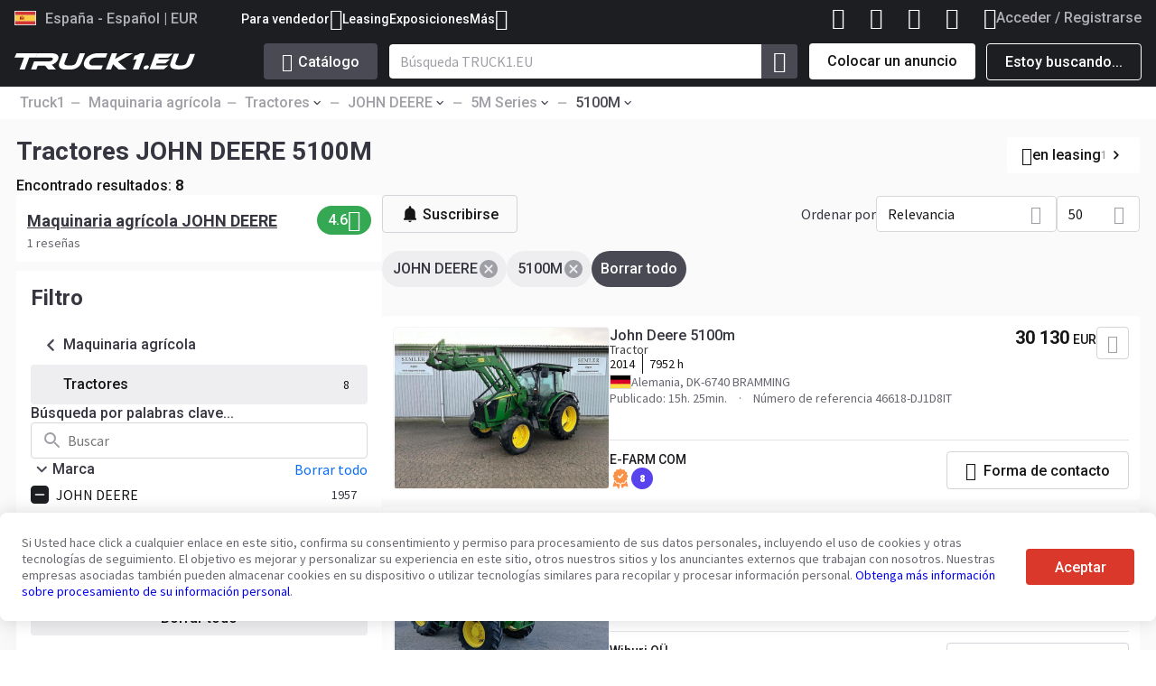

--- FILE ---
content_type: text/html; charset=utf-8
request_url: https://www.truck1.es/maquinaria-agricola/tractores/john-deere/5100m
body_size: 36458
content:
 <!DOCTYPE HTML PUBLIC "-//W3C//DTD HTML 4.01 Transitional//EN" "http://www.w3.org/TR/html4/loose.dtd"><html lang=es-ES class=v2><head><script id=a-import-global>
    (function(w){
      w.e = w.e || {cl_d:[],cl_nd:[],sh:[],ce:[]};
      w.e.cl_d.push(...[{"en":"HEADER_click_logout","g":"g4","p":{"event_category":"data-acc-type"},"sel":"[data-action=\"logout\"]"},{"en":"HSEARCH_popular_click","g":"g4","p":{},"sel":"[data-popular-container] .qs-item"}]);
      w.e.cl_nd.push(...[]);
      w.e.sh.push(...[{"en":"HSEARCH_popular_show","g":"g4","p":{},"sel":"[data-popular-container]"}]);
      w.e.ce.push(...[{"en":"AUTH_show","g":"g4","p":{},"trg":"t1:open-auth-modal"},{"en":"FAR_mult_show","g":"g4","p":{"adsCount":"adsCount"},"trg":"multiplier:show"},{"en":"FAR_mult_close","g":"g4","p":{},"trg":"multiplier:close"},{"en":"FAR_mult_send","g":"g4","p":{"adsCount":"adsCount"},"trg":"multiplier:send"},{"en":"view_item_list","g":"g4","p":{"item_list_name":"item_list_name","dealer_id":"dealer_id","items":"items"},"trg":"t1-10157:view-item-list"},{"en":"focus_lead_form","g":"g4","p":{"dealer":"dealer_id","auto_id":"auto_id"},"trg":"t1-request-form:first-input"},{"en":"click_lead_form","g":"g4","p":{"dealer":"dealer_id","auto_id":"auto_id"},"trg":"t1-request-form:click-send"},{"en":"focus_lead_form","g":"fbc","p":{},"trg":"t1-request-form:first-input"},{"en":"FAR_form_focus","g":"g4","p":{},"trg":"t1-9779:focus"},{"en":"FAR_form_click_send","g":"g4","p":{},"trg":"t1-9779:click-send"},{"en":"FAR_password_appear","g":"g4","p":{},"trg":"t1-9779:pass-show"},{"en":"FAR_password_close","g":"g4","p":{},"trg":"t1-9779:pass-close"},{"en":"FAR_password_success","g":"g4","p":{},"trg":"t1-9779:pass-success"},{"en":"FAR_password_fail","g":"g4","p":{},"trg":"t1-9779:pass-fail"},{"en":"FAR_password_click_remind","g":"g4","p":{},"trg":"t1-9779:pass-remind"},{"en":"FAR_submit_request","g":"g4","p":{},"trg":"t1-9779:submit-request"},{"en":"FAR_role_detect","g":"g4","p":{"event_category":"role"},"trg":"t1-9779:role"},{"en":"RUF_item_click","g":"g4","p":{},"trg":"t1-recently-used-filters:click"},{"en":"RUF_itempage_open","g":"g4","p":{"time_at_listpage":"t","filters_used_count":"filters","is_recent_filters_used":"ruf_used"},"trg":"t1-10390:send-item-open"}]);
    })(window);
  </script><meta http-equiv=content-type content="text/html; charset=utf-8"><meta name=language http-equiv=content-language content=es-ES><meta http-equiv=X-UA-Compatible content=IE=edge><meta name=viewport content="width=device-width, initial-scale=1.0"><script>
window.__criteo = {"criteoUserCountry":"","criteoSiteType":"d"}
</script><script>
window.__fl = {"sid":"37accc2460257f6d70f5149cab987285b2cbbe2fed55fd46930ea6031739d839","browsers":0,"form_visitors":0,"add_to_favorites":0,"phone_click":0,"submit_lead_form":0,"whatsapp_click":0,"for_seller_visitor":0,"dealer_form_visitor":0,"click_contacts":0,"submit_dealer_form":0}
</script><script>window._isBot = true;</script><script>window.loc = {"l":"ES","bookmarked":"Añadido a favoritos","mention_truck1":"Por favor, recuerda mencionar a <b>Truck1</b> cuando contacte con el vendedor","units":{"MM":"mm","CM":"cm","M":"m","KG":"kg","T":"t","HP":"CV","KW":"kW"},"show_less":"Mostrar menos","show_more":"Mostrar más","loc_processing":"Procesando...","word_error":"Error","refresh_browser":"Se ha producido un error. Intente actualizar su navegador.","try_again":"Se ha producido un error. Por favor inténtelo de nuevo.","fav_favourite_added":"Añadido a favoritos","fav_register_to_access":"Inicie sesión o regístrese para acceder a sus anuncios favoritos desde cualquier dispositivo.","fav_login_or_register":"Acceder / Registrarse","fav_login_to_account":"Acceda a su cuenta","fav_login_to_access":"Una vez iniciada la sesión, tendrá acceso a sus anuncios favoritos desde cualquier dispositivo.","fav_login_button":"Entrar","fav_login_to_save":"Inicie sesión o regístrese para guardar los anuncios como favoritos.","message_sent":"Su mensaje ha sido enviado.","word_offers":"Ofertas","word_sellers":"Vendedores","link_copied":"El enlace se copia en su portapapeles","_show":"Mostrar","_cancel":"Cancelar","_added_comparison_toast":"Anuncio agregado a Comparación","_removed_comparison_toast":"Anuncio eliminado de la comparación","header_compared_ads":"Comparación","_new":"NUEVO","email_warning":"Compruebe si ha introducido correctamente su email","add_favourites":"Agregar a favoritos","remove_favourites":"Quitar de favoritos","qs_latest_search_result":"Última búsqueda","qs_popular_search":"Popular","qs_clear_all":"Borrar todo","view_all_messages":"Ver todos los mensajes","subscribed_to_seller_toast":"Se ha suscrito correctamente a este vendedor. Recibirás notificaciones por correo electrónico en cuanto se publiquen nuevos anuncios en Truck1.","manage_subscriptions_toast":"Gestionar suscripciones","subscription_error_toast":"Se ha producido un error al procesar su solicitud de suscripción. Por favor, compruebe la información que nos ha facilitado.","subscribed":"Suscrito","subscribe_to_seller":"Suscribirse a este vendedor","search":"Buscar","no_matches":"¡Oops¡ No se encontraron resultados","select_options":"Selecciona opciones","feedback_sent":"¡Gracias!","whatsapp_note":"El mensaje se enviará a WhatsApp","send_whatsapp_button":"Enviar a WhatsApp","welcome_back":"¡Bienvenido/a de nuevo!","go_to_account":"Ir a mi cuenta"}</script> <link rel=preload href=/st2/d2/css/icomoon_t1.css as=style><link rel=preload href=/st2/_v2023/css/common.css?v=1769770247173 as=style><link rel=preload href=/st2/_v2023/js/output/inits.min.js?v=1769770247173 as=script><link rel=preconnect href=https://www.google-analytics.com><link rel=preconnect href=https://www.googletagmanager.com><link rel=preconnect href=https://fonts.googleapis.com><link rel=preconnect href=https://fonts.gstatic.com crossorigin=anonymous><link href=https://fonts.googleapis.com/css2?family=Roboto:ital,wght@0,400;0,500;0,700;1,400;1,500;1,700&family=Source+Sans+Pro:ital,wght@0,400;0,900;1,400;1,700&display=swap rel=stylesheet><link rel=stylesheet href=/st2/d2/css/icomoon_t1.css><link rel=stylesheet href=/st2/_v2023/css/common.css?v=1769770247173><link rel=stylesheet href=/st2/_v2023/css/two_factor_auth_modal.css?v=1769770247173><link rel=stylesheet href=/st2/_v2023/css/registration_modal.css?v=1769770247173><script defer type=text/javascript src=/st2/js/t1_patches2.js?v=1769770247173></script><link rel=apple-touch-icon sizes=180x180 href=/st2/img/favicons/apple-touch-icon.png><link rel=icon type=image/png sizes=32x32 href=/st2/img/favicons/favicon-32x32.png><link rel=icon type=image/png sizes=16x16 href=/st2/img/favicons/favicon-16x16.png><link rel=manifest href=/st2/img/favicons/site.webmanifest><link rel=mask-icon href=/st2/img/favicons/safari-pinned-tab.svg color=#5bbad5><link rel="shortcut icon" href=/st2/img/favicons/favicon.ico><meta name=msapplication-TileColor content=#da532c><meta name=msapplication-config content=/st2/img/favicons/browserconfig.xml><meta name=theme-color content=#ffffff><meta name=HandheldFriendly content=true><meta name=referrer content=no-referrer-when-downgrade><script src=/st2/_v2023/js/output/inits.min.js?v=1769770247173></script><script>
  document.addEventListener("style-loaded", () => {
    function removePreload() {
      setTimeout(() => {
        let expires = new Date();
        expires.setFullYear(expires.getFullYear() + 2);

        document.cookie = `css_sprite_loaded=1; domain=${window.location.host.replace("www", "")}; expires=${expires.toUTCString()}; path=/; Secure`;

        const elementsToUpdate = document.querySelectorAll(".preload");
        elementsToUpdate.forEach((item) => {
          item.classList.remove("preload");
        });
      }, 1);
    }

    if (document.readyState === "loading") {
      document.addEventListener("DOMContentLoaded", () => {
        removePreload();
      });
    } else {
      removePreload();
    }
  });
</script> <link media=print onload="document.dispatchEvent(new CustomEvent('style-loaded'));this.media='all';this.onload=null;" rel=stylesheet href=/st2/_v2023/css/sprites.css?v=1769770247173><noscript><link rel=stylesheet href=/st2/_v2023/css/sprites.css?v=1769770247173></noscript> <script>
// global vars
var POPUP_REQUEST = 0;
var POPUP_REQUEST_SIMILAR = 1;
var PAGE_SETTINGS = {
  "l": "ES",
  "t": "AUTO.tt",
  "c": 8,
  "g": 63,
  "m": 98,
  "ml": 1332
};
var VISITOR_DATA = {
  "country_name": "",
  "country_code": "",
  "phone_code": "",
  "session": {},
  "isLogged": false,
  "SID": "3.137.141.94_36",
  "SIDperma": "3.137.141.94_694"
};
</script><!--Google Tag Manager--><script>(function(w,d,s,l,i){w[l]=w[l]||[];w[l].push({'gtm.start':new Date().getTime(),event:'gtm.js'});var f=d.getElementsByTagName(s)[0],j=d.createElement(s),dl=l!='dataLayer'?'&l='+l:'';j.async=true;j.src='https://www.googletagmanager.com/gtm.js?id='+i+dl;f.parentNode.insertBefore(j,f);})(window,document,'script','dataLayer','GTM-N6FDWCPK');</script><!--End Google Tag Manager--><!--Google Tag Manager--><script>(function(w,d,s,l,i){w[l]=w[l]||[];w[l].push({'gtm.start':new Date().getTime(),event:'gtm.js'});var f=d.getElementsByTagName(s)[0],j=d.createElement(s),dl=l!='dataLayer'?'&l='+l:'';j.async=true;j.src='https://www.googletagmanager.com/gtm.js?id='+i+dl;f.parentNode.insertBefore(j,f);})(window,document,'script','dataLayer','GTM-NH5M4B24');</script><!--End Google Tag Manager--><!--Global site tag (gtag.js) - Google Ads: 960067017 --><script async src=https://www.googletagmanager.com/gtag/js?id=AW-960067017></script><script>
  window.dataLayer = window.dataLayer || [];
  function gtag(){dataLayer.push(arguments);}
  gtag('js', new Date());

  gtag('config', 'AW-960067017');
</script><!--Google Tag Manager--><script>(function(w,d,s,l,i){w[l]=w[l]||[];w[l].push({'gtm.start':
new Date().getTime(),event:'gtm.js'});var f=d.getElementsByTagName(s)[0],
j=d.createElement(s),dl=l!='dataLayer'?'&l='+l:'';j.async=true;j.src=
'https://www.googletagmanager.com/gtm.js?id='+i+dl;f.parentNode.insertBefore(j,f);
})(window,document,'script','dataLayer','GTM-WCNM2DQ');</script><!--End Google Tag Manager--><script>
    window.dataLayer = window.dataLayer || [];
    window.gtag = function gtag(){dataLayer.push(arguments);}
    gtag('js', new Date());

    let ref_;
    if (ref_ = window.localStorage.getItem('challenge_ref')) {
      gtag('config', 'G-XF678JYH0H', {'send_page_view': false});    
      gtag('config', 'G-25GK28VZLZ', {'send_page_view': false, 'groups': 'ge'});
      gtag('config', 'G-SGE64QLTS6', {'send_page_view': false, 'groups': 'g4seo'});
gtag('config', 'G-FWGJ073PFP', {'send_page_view': false, 'groups': 'g4seo2'});;

      gtag('event', 'page_view', { 
        'page_location': window.location.href,
        'page_referrer': ref_ 
      });
      gtag('event', 'page_view', { 
        'page_location': window.location.href,
        'page_referrer': ref_,
        'send_to': ["g4seo","g4seo2"]
      });
      window.localStorage.removeItem('challenge_ref');

    } else {
      gtag('config', 'G-XF678JYH0H');
      gtag('config', 'G-25GK28VZLZ', {'send_page_view': false, 'groups': 'ge'});
      gtag('config', 'G-SGE64QLTS6', {'groups': 'g4seo'});
gtag('config', 'G-FWGJ073PFP', {'groups': 'g4seo2'});;
    }

    document.cookie = `ga_session_init=1; domain=${window.location.hostname.replace('www', '')}; path=/; Secure;`;

    document.addEventListener('DOMContentLoaded', () => {
      gtag('set', 'page_title', document.title);
    });
  </script><script type=text/javascript>
  
  
  
    gtag('set', 'user_properties', {"domain":"https://www.truck1.es","is_logged_in":false,"latest_visited_cat_id":"8","ab_audience":"test","ab2_audience":"control","ab4_audience":"test"});
  
</script><!--Facebook Pixel Code--><script>
!function(f,b,e,v,n,t,s){if(f.fbq)return;n=f.fbq=function(){n.callMethod?
n.callMethod.apply(n,arguments):n.queue.push(arguments)};if(!f._fbq)f._fbq=n;
n.push=n;n.loaded=!0;n.version='2.0';n.queue=[];t=b.createElement(e);t.async=!0;
t.src=v;s=b.getElementsByTagName(e)[0];s.parentNode.insertBefore(t,s)}(window,
document,'script','https://connect.facebook.net/en_US/fbevents.js');
fbq('init', '411228676220486');
fbq('set','agent','tmgoogletagmanager', '411228676220486');
fbq('track', "PageView");
</script><noscript><img height=1 width=1 style=display:none src=https://www.facebook.com/tr?id=411228676220486&ev=PageView&noscript=1></noscript><!--End Facebook Pixel Code--><!--Twitter conversion tracking base code--><script>
!function(e,t,n,s,u,a){e.twq||(s=e.twq=function(){s.exe?s.exe.apply(s,arguments):s.queue.push(arguments);
},s.version='1.1',s.queue=[],u=t.createElement(n),u.async=!0,u.src='https://static.ads-twitter.com/uwt.js',
a=t.getElementsByTagName(n)[0],a.parentNode.insertBefore(u,a))}(window,document,'script');
twq('config','odpci');
</script><!--End Twitter conversion tracking base code--><!--Tik-Tok Analytics--><script> !function (w, d, t) { w.TiktokAnalyticsObject=t;var ttq=w[t]=w[t]||[];ttq.methods=["page","track","identify","instances","debug","on","off","once","ready","alias","group","enableCookie","disableCookie"],ttq.setAndDefer=function(t,e){t[e]=function(){t.push([e].concat(Array.prototype.slice.call(arguments,0)))}};for(var i=0;i<ttq.methods.length;i++)ttq.setAndDefer(ttq,ttq.methods[i]);ttq.instance=function(t){for(var e=ttq._i[t]||[],n=0;n<ttq.methods.length;n++)ttq.setAndDefer(e,ttq.methods[n]);return e},ttq.load=function(e,n){var i="https://analytics.tiktok.com/i18n/pixel/events.js";ttq._i=ttq._i||{},ttq._i[e]=[],ttq._i[e]._u=i,ttq._t=ttq._t||{},ttq._t[e]=+new Date,ttq._o=ttq._o||{},ttq._o[e]=n||{};var o=document.createElement("script");o.type="text/javascript",o.async=!0,o.src=i+"?sdkid="+e+"&lib="+t;var a=document.getElementsByTagName("script")[0];a.parentNode.insertBefore(o,a)}; ttq.load('CJ1S763C77U1K8LNDSMG'); ttq.page(); }(window, document, 'ttq'); </script><!--End Tik-Tok Analytics--><!--MS Ads--><script>(function(w,d,t,r,u){var f,n,i;w[u]=w[u]||[],f=function(){var o={ti:"187111042", enableAutoSpaTracking: true};o.q=w[u],w[u]=new UET(o),w[u].push("pageLoad")},n=d.createElement(t),n.src=r,n.async=1,n.onload=n.onreadystatechange=function(){var s=this.readyState;s&&s!=="loaded"&&s!=="complete"||(f(),n.onload=n.onreadystatechange=null)},i=d.getElementsByTagName(t)[0],i.parentNode.insertBefore(n,i)})(window,document,"script","//bat.bing.com/bat.js","uetq");</script><!--End MS Ads--><script async src=https://plausible.io/js/pa-pRctwKm3-THxzkIbFO0wE.js></script><script>
  window.plausible=window.plausible||function(){(plausible.q=plausible.q||[]).push(arguments)},plausible.init=plausible.init||function(i){plausible.o=i||{}};
  plausible.init()
</script><!--Taboola Pixel Code--><script type=text/javascript>
  window._tfa = window._tfa || [];
  window._tfa.push({notify: 'event', name: 'page_view', id: 1804922});
  !function (t, f, a, x) {
    if (!document.getElementById(x)) {
      t.async = 1;t.src = a;t.id=x;f.parentNode.insertBefore(t, f);
    }
  }(document.createElement('script'),
  document.getElementsByTagName('script')[0],
  '//cdn.taboola.com/libtrc/unip/1804922/tfa.js',
  'tb_tfa_script');
</script><!--End Taboola Pixel Code--> <link rel=alternate href=https://www.truck1.com.ar/maquinaria-agricola/tractores/john-deere/5100m hreflang=es-AR><link rel=alternate href=https://www.truck1.ae/used/agricultural-machinery/farm-tractors/john-deere/5100m hreflang=ar-AE><link rel=alternate href=https://www.truck1.al/makineri-bujqesore/traktore/john-deere/5100m hreflang=sq><link rel=alternate href=https://www.truck1.am/selskohozyaystvennaya-tehnika/traktory/john-deere/5100m hreflang=ru-AM><link rel=alternate href=https://www.truck1-ao.com/maquinas-agricolas/tratores/john-deere/5100m hreflang=pt-AO><link rel=alternate href=https://www.truck1.net/agricultural-machinery/farm-tractors/john-deere/5100m hreflang=ar><link rel=alternate href=https://www.truck1.at/gebrauchte/landmaschinen/traktoren/john-deere/5100m hreflang=de-AT><link rel=alternate href=https://www.truck1-az.com/selskohozyaystvennaya-tehnika/traktory/john-deere/5100m hreflang=ru-AZ><link rel=alternate href=https://www.truck1.be/vente/occasion/machines-agricoles/tracteurs-agricoles/john-deere/5100m hreflang=fr-BE><link rel=alternate href=https://www.truck1.bg/selskostopanska-tehnika/traktori/john-deere/5100m hreflang=bg><link rel=alternate href=https://www.truck1.bo/maquinaria-agricola/tractores/john-deere/5100m hreflang=es-BO><link rel=alternate href=https://www.truck1eu.com.br/maquinas-agricolas/tratores/john-deere/5100m hreflang=pt-BR><link rel=alternate href=https://www.truck1-fr.ch/machines-agricoles/tracteurs-agricoles/john-deere/5100m hreflang=fr-CH><link rel=alternate href=https://www.truck1.ch/landmaschinen/traktoren/john-deere/5100m hreflang=de-CH><link rel=alternate href=https://www.truck1-ci.com/machines-agricoles/tracteurs-agricoles/john-deere/5100m hreflang=fr-CI><link rel=alternate href=https://www.truck1.cl/maquinaria-agricola/tractores/john-deere/5100m hreflang=es-CL><link rel=alternate href=https://www.truck1-cn.com/agricultural-machinery/farm-tractors/john-deere/5100m hreflang=zh><link rel=alternate href=https://www.truck1.com.co/maquinaria-agricola/tractores/john-deere/5100m hreflang=es-CO><link rel=alternate href=https://www.truck1.cy/agricultural-machinery/farm-tractors/john-deere/5100m hreflang=el-CY><link rel=alternate href=https://www.truck1.cz/zemedelska-technika/traktory/john-deere/5100m hreflang=cs><link rel=alternate href=https://www.alle-lkw.de/landmaschinen/traktoren/john-deere/5100m hreflang=de><link rel=alternate href=https://www.truck1.dk/landbrugsmaskiner/traktorer/john-deere/5100m hreflang=da><link rel=alternate href=https://www.truck1-dz.com/machines-agricoles/tracteurs-agricoles/john-deere/5100m hreflang=fr-DZ><link rel=alternate href=https://www.truck1.ec/maquinaria-agricola/tractores/john-deere/5100m hreflang=es-EC><link rel=alternate href=https://www.truck1-ee.com/pollutooseadmed/traktorid/john-deere/5100m hreflang=et><link rel=alternate href=https://www.truck1-eg.com/agricultural-machinery/farm-tractors/john-deere/5100m hreflang=ar-EG><link rel=alternate href=https://www.truck1.eu/agricultural-machinery/farm-tractors/john-deere/5100m hreflang=x-default><link rel=alternate href=https://www.truck1.es/maquinaria-agricola/tractores/john-deere/5100m hreflang=es><link rel=alternate href=https://www.truck1.fi/maatalouskoneet/traktorit/john-deere/5100m hreflang=fi><link rel=alternate href=https://www.truck1.fr/machines-agricoles/tracteurs-agricoles/john-deere/5100m hreflang=fr><link rel=alternate href=https://www.truck1-ge.com/selskohozyaystvennaya-tehnika/traktory/john-deere/5100m hreflang=ru-GE><link rel=alternate href=https://www.truck1.com.gh/agricultural-machinery/farm-tractors/john-deere/5100m hreflang=en-GH><link rel=alternate href=https://www.truck1.gr/agricultural-machinery/farm-tractors/john-deere/5100m hreflang=el><link rel=alternate href=https://www.truck1.hr/poljoprivredni-strojevi/traktori/john-deere/5100m hreflang=hr><link rel=alternate href=https://www.truck1.hu/mezogazdasagi-gepek/traktorok/john-deere/5100m hreflang=hu><link rel=alternate href=https://www.truck1.id/peralatan-pertanian/traktor/john-deere/5100m hreflang=id><link rel=alternate href=https://www.truck1.co.in/agricultural-machinery/farm-tractors/john-deere/5100m hreflang=en-IN><link rel=alternate href=https://www.truck1.ie/buy/agricultural-machinery/farm-tractors/john-deere/5100m hreflang=en-IE><link rel=alternate href=https://www.truck1.co.il/agricultural-machinery/farm-tractors/john-deere/5100m hreflang=he-IL><link rel=alternate href=https://www.truck1-it.com/macchine-agricole/trattori/john-deere/5100m hreflang=it><link rel=alternate href=https://www.truck1.ke/agricultural-machinery/farm-tractors/john-deere/5100m hreflang=en-KE><link rel=alternate href=https://www.truck1.kr/agricultural-machinery/farm-tractors/john-deere/5100m hreflang=ko><link rel=alternate href=https://www.truck1-kz.com/prodazha/selskohozyaystvennaya-tehnika/traktory/john-deere/5100m hreflang=ru-KZ><link rel=alternate href=https://www.truck1-ru.lv/selskohozyaystvennaya-tehnika/traktory/john-deere/5100m hreflang=ru-LV><link rel=alternate href=https://www.truck1.li/landmaschinen/traktoren/john-deere/5100m hreflang=de-LI><link rel=alternate href=https://www.truck1.lt/zemes-ukio-technika/traktoriai/john-deere/5100m hreflang=lt><link rel=alternate href=https://www.truck1.lu/machines-agricoles/tracteurs-agricoles/john-deere/5100m hreflang=fr-LU><link rel=alternate href=https://www.truck1.lv/lauksaimniecibas-tehnika/traktori/john-deere/5100m hreflang=lv><link rel=alternate href=https://www.truck1-md.com/selskohozyaystvennaya-tehnika/traktory/john-deere/5100m hreflang=ru-MD><link rel=alternate href=https://www.truck1-md.ro/utilaje-agricole/tractoare-agricole/john-deere/5100m hreflang=ro-MD><link rel=alternate href=https://www.truck1.co.ma/machines-agricoles/tracteurs-agricoles/john-deere/5100m hreflang=fr-MA><link rel=alternate href=https://www.truck1.me/poljoprivredne-masine/traktori/john-deere/5100m hreflang=sr-ME><link rel=alternate href=https://www.truck1.mk/zemjodelski-mashini/traktori/john-deere/5100m hreflang=mk><link rel=alternate href=https://www.truck1.com.mx/maquinaria-agricola/tractores/john-deere/5100m hreflang=es-MX><link rel=alternate href=https://www.truck1.my/agricultural-machinery/farm-tractors/john-deere/5100m hreflang=en-MY><link rel=alternate href=https://www.truck1-nl.be/landbouwmachines/tractoren/john-deere/5100m hreflang=nl-BE><link rel=alternate href=https://www.truck1.com.ng/agricultural-machinery/farm-tractors/john-deere/5100m hreflang=en-NG><link rel=alternate href=https://www.truck1.nl/landbouwmachines/tractoren/john-deere/5100m hreflang=nl><link rel=alternate href=https://www.truck1eu.no/landbruksteknikk/traktorer/john-deere/5100m hreflang=no><link rel=alternate href=https://www.truck1.nz/agricultural-machinery/farm-tractors/john-deere/5100m hreflang=en-NZ><link rel=alternate href=https://www.truck1.ph/agricultural-machinery/farm-tractors/john-deere/5100m hreflang=en-PH><link rel=alternate href=https://www.truck1.pk/agricultural-machinery/farm-tractors/john-deere/5100m hreflang=en-PK><link rel=alternate href=https://www.truck1-pl.com/maszyny-rolnicze/ciagniki-rolnicze/john-deere/5100m hreflang=pl><link rel=alternate href=https://www.truck1.pt/maquinas-agricolas/tratores/john-deere/5100m hreflang=pt><link rel=alternate href=https://www.truck1.com.py/maquinaria-agricola/tractores/john-deere/5100m hreflang=es-PY><link rel=alternate href=https://www.truck1.qa/agricultural-machinery/farm-tractors/john-deere/5100m hreflang=ar-QA><link rel=alternate href=https://www.truck1.ro/utilaje-agricole/tractoare-agricole/john-deere/5100m hreflang=ro><link rel=alternate href=https://www.truck1.rs/poljoprivredne-masine/traktori/john-deere/5100m hreflang=sr><link rel=alternate href=https://www.truck1.se/lantbruksmaskiner/traktorer/john-deere/5100m hreflang=sv><link rel=alternate href=https://www.truck1.sg/agricultural-machinery/farm-tractors/john-deere/5100m hreflang=en-SG><link rel=alternate href=https://www.truck1.sk/polnohospodarske-stroje/traktory/john-deere/5100m hreflang=sk><link rel=alternate href=https://www.truck1.si/kmetijski-stroji/traktorji/john-deere/5100m hreflang=sl><link rel=alternate href=https://www.truck1.com.tr/tarim-araclari/traktorler/john-deere/5100m hreflang=tr><link rel=alternate href=https://www.truck1-ua.com/bu-i-novye/selskohozyaystvennaya-tehnika/traktory/john-deere/5100m hreflang=ru-UA><link rel=alternate href=https://www.truck1.com.ua/silskogospodarska-tehnika/traktori/john-deere/5100m hreflang=uk-UA><link rel=alternate href=https://www.truck1.co.ug/agricultural-machinery/farm-tractors/john-deere/5100m hreflang=en-UG><link rel=alternate href=https://www.truck1.co.uk/used/agricultural-machinery/farm-tractors/john-deere/5100m hreflang=en-GB><link rel=alternate href=https://www.truck1-us.com/new-and-used/agricultural-machinery/farm-tractors/john-deere/5100m hreflang=en-US><link rel=alternate href=https://www.truck1.uy/maquinaria-agricola/tractores/john-deere/5100m hreflang=es-UY><link rel=alternate href=https://www.truck1.uz/selskohozyaystvennaya-tehnika/traktory/john-deere/5100m hreflang=ru-UZ><link rel=alternate href=https://www.truck1.vn/agricultural-machinery/farm-tractors/john-deere/5100m hreflang=vi><link rel=alternate href=https://www.truck1.co.za/agricultural-machinery/farm-tractors/john-deere/5100m hreflang=en-ZA><!--LinkedIn--><script type=text/javascript>
var _linkedin_partner_id = "4637226";
window._linkedin_data_partner_ids = window._linkedin_data_partner_ids || [];
window._linkedin_data_partner_ids.push(_linkedin_partner_id);
</script><script type=text/javascript>
(function(l) {
if (!l){window.lintrk = function(a,b){window.lintrk.q.push([a,b])};
window.lintrk.q=[]}
var s = document.getElementsByTagName("script")[0];
var b = document.createElement("script");
b.type = "text/javascript";b.async = true;
b.src = "https://snap.licdn.com/li.lms-analytics/insight.min.js";
s.parentNode.insertBefore(b, s);})(window.lintrk);
</script><noscript><img height=1 width=1 style=display:none alt src=https://px.ads.linkedin.com/collect/?pid=4637226&fmt=gif></noscript> <script>
      (function() {
        const group = "undefined";
        window.__abTestListingGroup = group;

        if (!document.cookie.includes('listing_local_ab_group=')) {
          const expires = new Date();
          expires.setFullYear(expires.getFullYear() + 1);
          document.cookie = `listing_local_ab_group=${encodeURIComponent(group)}; domain=${window.location.host.replace('www.', '')}; expires=${expires.toUTCString()}; path=/; Secure`;
        }
      })();
    </script><script id=a-import-listpage>
    (function(w){
      w.e = w.e || {cl_d:[],cl_nd:[],sh:[],ce:[]};
      w.e.cl_d.push(...[{"en":"TC1_click_tag","g":"g4","p":{"event_label":"data-i"},"sel":".listing-tags .listing-tag-item"},{"en":"TC1_click_show_more","g":"g4","p":{},"sel":".listing-tags .more"},{"en":"tags_cloud_сlick","g":"seo","p":{},"sel":".listing-tags .listing-tag-item"}]);
      w.e.cl_nd.push(...[]);
      w.e.sh.push(...[]);
      w.e.ce.push(...[]);
    })(window);
  </script><script id=g-dimensions>
    gtag('set', {
      'custom_map': {"dimension2":"cat","dimension3":"type","dimension4":"make","dimension7":"parts_cat_id","dimension8":"page_type","dimension10":"user_country"}
    });
    gtag('event', 'collect_dimensions', {"cat":"8","page_type":"LISTING","user_country":"","type":"63","make":"98"});
    document.cookie = "latest_cat_id=8; domain="+window.location.host.replace('www', '')+"; path=/;secure";
  </script><title>Tractores JOHN DEERE 5100M ocasión y nuevos en venta en Truck1 España</title><meta name=description content="Tractores JOHN DEERE 5100M ➤ 8 ofertas. ⚡ Truck1 el punto de encuentro líder para compradores y vendedores de Tractores JOHN DEERE 5100M de segunda mano."><script>
  window.dataLayer = window.dataLayer || [];
  window.dataLayer.push({"event":"criteoListView","criteoCategoryId":8,"criteoProductIds":["10916070","10569092","10842462","10744174","10738057","10686467","10659788","10505086"],"criteoSiteType":"d","criteoUserCountry":""});
</script> <link rel=canonical href=https://www.truck1.es/maquinaria-agricola/tractores/john-deere/5100m> <meta property=og:title content="Tractores JOHN DEERE 5100M ocasión y nuevos en venta en Truck1 España"><meta property=og:description content="Tractores JOHN DEERE 5100M ➤ 8 ofertas. ⚡ Truck1 el punto de encuentro líder para compradores y vendedores de Tractores JOHN DEERE 5100M de segunda mano."><meta property=og:site_name content=Truck1><meta property=og:type content=article><meta property=og:url content=https://www.truck1.es/maquinaria-agricola/tractores/john-deere/5100m><meta property=og:image content=https://www.truck1.es/link_preview?p=list_new&src=%7B%22l%22%3A%22ES%22%2C%22cat_id%22%3A8%2C%22genre_id%22%3A63%2C%22make_id%22%3A98%2C%22model_id%22%3A1332%2C%22limit%22%3A%2250%22%7D><meta property=fb:app_id content=355522245347199><meta name=twitter:card content=summary_large_image><meta name=twitter:image content=https://www.truck1.es/link_preview?p=list_new&src=%7B%22l%22%3A%22ES%22%2C%22cat_id%22%3A8%2C%22genre_id%22%3A63%2C%22make_id%22%3A98%2C%22model_id%22%3A1332%2C%22limit%22%3A%2250%22%7D><script type=application/ld+json>{
  "@context": "https://schema.org/",
  "@type": "Product",
  "name": "Tractores JOHN DEERE 5100M ocasión y nuevos en venta en Truck1 España",
  "image": "",
  "description": "Tractores JOHN DEERE 5100M ➤ 8 ofertas. ⚡ Truck1 el punto de encuentro líder para compradores y vendedores de Tractores JOHN DEERE 5100M de segunda mano.",
  "offers": {
    "@type": "AggregateOffer",
    "url": "",
    "priceCurrency": "EUR",
    "lowPrice": 30130,
    "highPrice": 70000,
    "offerCount": 8
  },
  "aggregateRating": {
    "@type": "AggregateRating",
    "ratingValue": 4.6,
    "reviewCount": 1
  },
  "review": [
    {
      "@type": "Review",
      "reviewBody": "Mon John Deere 6195R DirectDrive est un monstre d'efficacité. La transmission est ultra-précise pour les semis et le GPS AutoTrac m'a fait gagner 15% de temps. Seul bémol : l'entretien coûte une fortune chez le concessionnaire. Après 3 000 heures, je ne pourrais plus m'en passer malgré son prix élevé.",
      "datePublished": "2025-08-02 20:01:14",
      "author": {
        "@type": "Person",
        "name": "Thomas"
      },
      "reviewRating": {
        "@type": "Rating",
        "ratingValue": 4.6
      }
    }
  ]
}</script><meta name=keywords lang=en content="Tractores JOHN DEERE 5100M   usados, precios"><meta name=robots content="index, follow"><link rel=stylesheet href=/st2/_v2023/css/listpage.css?v=1769770247173><script id=filter-abtest>window.__filterWithoutShowButton = 1;</script><script data-page-settings type=text/javascript>
      window.__isTestListing = true;

      // let pageSett = ${JSON.stringify(pageSettings)};
      window.PAGE_SETTINGS = Object.assign(window.PAGE_SETTINGS || {}, {"c":8,"g":63,"m":98,"ml":1332});
      window.PAGE_SETTINGS.t = 'LIST_NEW.tt';
    </script><script>
          window.loc = window.loc || {};
          window.loc.subscription_completed_toast = "Su suscripción se ha completado correctamente. Se le enviarán notificaciones a su correo electrónico.";
          window.loc.manage_subscriptions_toast = "Gestionar suscripciones";
          window.loc.subscription_error_toast = "Se ha producido un error al procesar su solicitud de suscripción. Por favor, compruebe la información que nos ha facilitado.";
          window.loc.try_again_toast = "Inténtalo de nuevo";
          window.loc.apply_button = "Aplicar";
          window.loc.clear_all = "Borrar todo";
          window.loc.subscribe = "Suscribirse";
          window.loc.subscribed = "Suscrito";
          window.loc.open_chat = "Abrir chat";
        </script><script id=t1-10157-listpage>
      document.addEventListener('t1:analytics-init', () => {
        document.dispatchEvent(new CustomEvent('t1-10157:view-item-list', {
          detail: {
            item_list_name: "Tractores JOHN DEERE 5100M",
            items: [{"item_id":"10916070","item_name":"John Deere 5100m","price":"30130","item_category":"8","item_category2":"63"},{"item_id":"10569092","item_name":"John Deere 5100M","price":"57900","item_category":"8","item_category2":"63"},{"item_id":"10842462","item_name":"John Deere 5100m","price":"63000","item_category":"8","item_category2":"63"},{"item_id":"10744174","item_name":"John Deere 5100m 32v16r powrreverser","price":"70000","item_category":"8","item_category2":"63"},{"item_id":"10738057","item_name":"John Deere 5100m","price":"46869","item_category":"8","item_category2":"63"},{"item_id":"10686467","item_name":"John Deere 5100m","price":"46863","item_category":"8","item_category2":"63"},{"item_id":"10659788","item_name":"John Deere 5100m","price":"51500","item_category":"8","item_category2":"63"},{"item_id":"10505086","item_name":"John Deere 5100m","price":"53000","item_category":"8","item_category2":"63"}]
          }
        }));
      });
    </script><style>
  .viewport-flex {
    width: calc(100% - 36px);
    max-width: 1288px;
  }
  #content {
    min-height: calc(var(--100vh) - 367px);
  }
  </style><meta name=msvalidate.01 content=FB229B0D84244E5535B474224C0854DE><script>
    window.isWebViewMode = false;
  </script></head><body><!--Google Tag Manager (noscript)--><noscript><iframe src=https://www.googletagmanager.com/ns.html?id=GTM-N6FDWCPK height=0 width=0 style=display:none;visibility:hidden></iframe></noscript><!--End Google Tag Manager (noscript)--><!--Google Tag Manager (noscript)--><noscript><iframe src=https://www.googletagmanager.com/ns.html?id=GTM-NH5M4B24 height=0 width=0 style=display:none;visibility:hidden></iframe></noscript><!--End Google Tag Manager (noscript)--><script>
            window.loc = window.loc || {};
            window.loc.unread_notifs_title = "¡No se pierda lo importante!";
            window.loc.unread_notifs_text = "Notificaciones no leídas: ";
            window.loc.unread_notifs_see = "Ver";
          </script> <script>
      window.userData = window.userData || {};
      window.userData.registrationDate = 0; 
      window.userData.isLogged = false; 
      window.userData.memberType = undefined; 
      window.userData.newNotifications = undefined || ""; 
    </script><header id=d3_header class=d3> <div class=c-container> <div class="header-wrapper flex flex-fdc" id=header-tab-items> <div class="header-top-wrapper flex flex-aic"><div class="tab-item with-icon c-subtitle size-2 lang-selection-btn" data-tab-id=1 data-event-click='[{"g":"g4","e":"header_version_click"}]' tabindex=0><span class="flag flag-ES preload"></span> <span>España - Español | EUR</span></div><div class="info-menu flex flex-aic" data-info-menu><div class=links-submenu><span class="flex flex-aic v3-c-subtitle size-3 info-menu-link-item" data-event-click='[{"g":"g4","e":"header_dropdown_for_sellers_click"}]' data-submenu-triger>Para vendedor <span class=t1_icon-expand_more></span></span><div class="v3-c-tooltip bottom links-submenu-dropdown" data-submenu><a class="v3-c-subtitle size-3" data-encode-url=lmth*wen_noitartsiger_SET_| data-event-click='[{"g":"g4","e":"header_add_company_click"}]'>Agregar su empresa</a><a class="v3-c-subtitle size-3" data-encode-url=relles_secivres|txt| data-event-click='[{"g":"g4","e":"header_promo_services_click"}]'>Servicios de promoción</a><a class="v3-c-subtitle size-3" data-encode-url=lmth*gnicirp_SET_| data-event-click='[{"g":"g4","e":"header_pricing_click"}]'>Presios de los servicios</a><a class="v3-c-subtitle size-3" data-encode-url=troppus| data-event-click='[{"g":"g4","e":"header_contact_click"}]'>Contactar con soporte</a></div></div><a class="v3-c-subtitle size-3 info-menu-link-item" data-encode-url=gnisael| data-event-click='[{"g":"g4","e":"click_catalog_leasing"}]'>Leasing</a><a class="v3-c-subtitle size-3 info-menu-link-item" data-encode-url=snoitibihxe| data-event-click='[{"g":"g4","e":"header_exhibitions_click"}]'>Exposiciones</a><div class=links-submenu><span class="flex flex-aic v3-c-subtitle size-3 info-menu-link-item" data-event-click='[{"g":"g4","e":"header_dropdown_more_click"}]' data-submenu-triger>Más <span class=t1_icon-expand_more></span></span><div class="v3-c-tooltip bottom links-submenu-dropdown more" data-submenu><a class="v3-c-subtitle size-3" data-encode-url=tuoba|txt| data-event-click='[{"g":"g4","e":"header_about_us_click"}]'>Sobre Truck1</a><a class="v3-c-subtitle size-3" data-encode-url=golb| data-event-click='[{"g":"g4","e":"header_blog_click"}]'>Blog</a><a class="v3-c-subtitle size-3" data-encode-url=senoicacificepse-sacincet| data-event-click='[{"g":"g4","e":"header_makes_specs_click"}]'>Marcas &amp; Especificaciones</a><a class="v3-c-subtitle size-3" data-encode-url=srelaed| data-event-click='[{"g":"g4","e":"header_sellers_click"}]'>Vendedores</a><a class="v3-c-subtitle size-3" data-encode-url=1|sdnarb-sweiver| data-event-click='[{"g":"g4","e":"header_brands_reviews_click"}]'>Reseñas de marcas</a></div></div></div><div class="flex right-block"> <a class="tab-item with-icon c-subtitle size-2" data-encode-url=lmth*skramkoob_SET_| rel=nofollow data-saved-data=bookmarks_l data-event-click='[{"g":"g4","e":"header_favorite_click"}]' data-bookmark-header tabindex=0><i class=t1_icon-favorite></i><span data-saved-data=bookmarks_n class=text>0</span><script>
                  window.__bookmarks = {};
                  window.__bookmarks.bookmark_length = 0;
                  window.__bookmarks.subscriptions_length = 0;
                  window.__bookmarks.combined_views_text = "¡<b>Favoritos</b> y <b>suscripciones</b> en un solo lugar!";
                  window.__bookmarks.bookmarked_ads = "Favoritos";
                  window.__bookmarks.subscriptions = "Suscripciones";
                </script></a><a class="tab-item with-icon c-subtitle size-2" data-encode-url=lmth*erapmoc_eerfedon_SET_| title="Anuncios comparados: 0" data-saved-data=compares_l data-event-click='[{"g":"g4","e":"header_compared_ads_click"}]' tabindex=0><i class=t1_icon-bar_chart></i><span data-saved-data=compares_n class=text>0</span><span class="notifications-count-wrapper v3-c-text-caption size-1"><span data-compares-count=0 class="notifications-count hidden">0</span></span></a><a class="tab-item with-icon c-subtitle size-2" data-reg-popup title=Notificaciones tabindex=0><i class=t1_icon-alert></i></a><button class="tab-item with-icon c-subtitle size-2" title=Mensajes tabindex=0 data-reg-popup style=background-color:transparent;border:none><i class=t1_icon-forum></i></button><div class="tab-item with-icon c-subtitle size-2" data-event-click='[{"g":"g4","e":"header_my_account_click"},{"g":"g4","e":"show_bookmark_page_link","category":"header-account-profile"}]' data-tab-id=2 tabindex=0><i class=t1_icon-person></i><span class="text c-ellipsis" style="max-width: 200px">Acceder / Registrarse  </span></div></div></div> <div class="header-bottom-wrapper flex flex-jcsb flex-aic flex-grow-1"><a href=https://www.truck1.es class="logo flex" data-event-click='[{"g":"g4","e":"header_logo_click"}]'><img class="common_ logo-desktop" src=/st2/_v2022/img/logo.svg alt="Truck1 - Tractores usados" title="Truck1 - Tractores usados"><img class="common_ logo-tablet-mobile" src=/st2/_v2022/img/logo.svg alt="Truck1 - Tractores usados" title="Truck1 - Tractores usados"></a><div class="header-bottom-btns-container flex-grow-1"><div class="c-desktop-part flex flex-aic"><div class="flex flex-jcc search-btn-container flex-grow-1"><div class=catalog-btn data-tab-id=3 data-event-click='[{"g":"g4","e":"header_catalog_searh_click"}]' tabindex=0><div class="btn-with-icon flex flex-aic"><i class=t1_icon-list></i><span>Catálogo</span></div></div><div class="search-container flex-grow-1"><form action=/_TES_qs.html><div class="c-controls-group no-gap flex flex-aic"><div class="c-input-text flex-grow-1"><input dir=ltr class="c-text size-1" data-tab-id=4 tabindex=0 type=text placeholder="Búsqueda TRUCK1.EU" id=qs-desktop name=kw autocomplete=off></div><button class="t1_icon-search search-button" type=submit></button></div></form></div></div><a data-encode-url=ntb_da_ecalp_redaeh=ecruos?lmth*wen_noitartsiger_SET_| data-event-click='[{"g":"g4","e":"header_place_an_ad_click"}]' class="c-btn header-btn place-ad-btn">Colocar un anuncio</a><a data-encode-url=lmth*detnaw_SET_| data-event-click='[{"g":"g4","e":"click_catalog_place_ad"}]' class="v3-c-btn outline-inverted-primary wanted-ad-btn">Estoy buscando... </a> </div><div class=c-mobile-part><div class="mobile-header-buttons flex flex-aic"><div class="search-table-container flex flex-grow-1" data-mobile-trigger=searchTablet><div class="search-container flex-grow-1"><form action=/_TES_qs.html><div class="c-controls-group no-gap flex flex-aic"><div class="c-input-text flex-grow-1"><input dir=ltr class="c-text size-1" data-tab-id=4 tabindex=0 type=text placeholder="Búsqueda TRUCK1.EU" id=qs-tablet name=kw autocomplete=off></div><button class="c-btn black c-block ph-12 search-button"><i class=t1_icon-search style=font-size:24px;line-height:40px></i></button></div></form> </div></div><div data-reg-popup class=mobile-header-button data-mobile-trigger=account data-event-click='[{"g":"g4","e":"header_my_account_click"},{"g":"g4","e":"show_bookmark_page_link","event_category":"header-account-profile"}]'><i class=t1_icon-account_circle></i></div><button class=mobile-header-button data-mobile-trigger=menu data-event-click='[{"g":"g4","e":"show_bookmark_page_link","event_category":"header-menu"}]'><i class=t1_icon-menu></i></button></div> </div></div></div><div class=tablet-menu-info-wrapper><div class="info-menu flex flex-aic" data-info-menu><div class=links-submenu><span class="flex flex-aic v3-c-subtitle size-3 info-menu-link-item" data-event-click='[{"g":"g4","e":"header_dropdown_for_sellers_click"}]' data-submenu-triger>Para vendedor <span class=t1_icon-expand_more></span></span><div class="v3-c-tooltip bottom links-submenu-dropdown" data-submenu><a class="v3-c-subtitle size-3" data-encode-url=lmth*wen_noitartsiger_SET_| data-event-click='[{"g":"g4","e":"header_add_company_click"}]'>Agregar su empresa</a><a class="v3-c-subtitle size-3" data-encode-url=relles_secivres|txt| data-event-click='[{"g":"g4","e":"header_promo_services_click"}]'>Servicios de promoción</a><a class="v3-c-subtitle size-3" data-encode-url=lmth*gnicirp_SET_| data-event-click='[{"g":"g4","e":"header_pricing_click"}]'>Presios de los servicios</a><a class="v3-c-subtitle size-3" data-encode-url=troppus| data-event-click='[{"g":"g4","e":"header_contact_click"}]'>Contactar con soporte</a></div></div><a class="v3-c-subtitle size-3 info-menu-link-item" data-encode-url=gnisael| data-event-click='[{"g":"g4","e":"click_catalog_leasing"}]'>Leasing</a><a class="v3-c-subtitle size-3 info-menu-link-item" data-encode-url=snoitibihxe| data-event-click='[{"g":"g4","e":"header_exhibitions_click"}]'>Exposiciones</a><div class=links-submenu><span class="flex flex-aic v3-c-subtitle size-3 info-menu-link-item" data-event-click='[{"g":"g4","e":"header_dropdown_more_click"}]' data-submenu-triger>Más <span class=t1_icon-expand_more></span></span><div class="v3-c-tooltip bottom links-submenu-dropdown more" data-submenu><a class="v3-c-subtitle size-3" data-encode-url=tuoba|txt| data-event-click='[{"g":"g4","e":"header_about_us_click"}]'>Sobre Truck1</a><a class="v3-c-subtitle size-3" data-encode-url=golb| data-event-click='[{"g":"g4","e":"header_blog_click"}]'>Blog</a><a class="v3-c-subtitle size-3" data-encode-url=senoicacificepse-sacincet| data-event-click='[{"g":"g4","e":"header_makes_specs_click"}]'>Marcas &amp; Especificaciones</a><a class="v3-c-subtitle size-3" data-encode-url=srelaed| data-event-click='[{"g":"g4","e":"header_sellers_click"}]'>Vendedores</a><a class="v3-c-subtitle size-3" data-encode-url=1|sdnarb-sweiver| data-event-click='[{"g":"g4","e":"header_brands_reviews_click"}]'>Reseñas de marcas</a></div></div></div> </div><div class=mobile-menu-info-wrapper> <div class="info-menu flex flex-aic" data-info-menu><div class=links-submenu><span class="flex flex-aic v3-c-subtitle size-3 info-menu-link-item" data-event-click='[{"g":"g4","e":"header_dropdown_for_sellers_click"}]' data-submenu-triger>Para vendedor <span class=t1_icon-expand_more></span></span><div class=links-submenu-dropdown-wrapper><div class=links-submenu-dropdown data-submenu><span class="flex flex-aic v3-c-title size-5 info-menu-link-item">Para vendedor <span class=t1_icon-expand_less></span></span><a class="v3-c-subtitle size-3" data-encode-url=lmth*wen_noitartsiger_SET_| data-event-click='[{"g":"g4","e":"header_add_company_click"}]'>Agregar su empresa</a><a class="v3-c-subtitle size-3" data-encode-url=relles_secivres|txt| data-event-click='[{"g":"g4","e":"header_promo_services_click"}]'>Servicios de promoción</a><a class="v3-c-subtitle size-3" data-encode-url=lmth*gnicirp_SET_| data-event-click='[{"g":"g4","e":"header_pricing_click"}]'>Presios de los servicios</a><a class="v3-c-subtitle size-3" data-encode-url=troppus| data-event-click='[{"g":"g4","e":"header_contact_click"}]'>Contactar con soporte</a></div></div></div><a class="v3-c-subtitle size-3 info-menu-link-item" data-encode-url=gnisael| data-event-click='[{"g":"g4","e":"click_catalog_leasing"}]'>Leasing</a><a class="v3-c-subtitle size-3 info-menu-link-item" data-encode-url=snoitibihxe| data-event-click='[{"g":"g4","e":"header_exhibitions_click"}]'>Exposiciones</a><div class=links-submenu><span class="flex flex-aic v3-c-subtitle size-3 info-menu-link-item" data-event-click='[{"g":"g4","e":"header_dropdown_more_click"}]' data-submenu-triger>Más <span class=t1_icon-expand_more></span></span><div class=links-submenu-dropdown-wrapper><div class="links-submenu-dropdown more" data-submenu><span class="flex flex-aic v3-c-title size-5 info-menu-link-item">Más <span class=t1_icon-expand_less></span></span><a class="v3-c-subtitle size-3" data-encode-url=tuoba|txt| data-event-click='[{"g":"g4","e":"header_about_us_click"}]'>Sobre Truck1</a><a class="v3-c-subtitle size-3" data-encode-url=golb| data-event-click='[{"g":"g4","e":"header_blog_click"}]'>Blog</a><a class="v3-c-subtitle size-3" data-encode-url=senoicacificepse-sacincet| data-event-click='[{"g":"g4","e":"header_makes_specs_click"}]'>Marcas &amp; Especificaciones</a><a class="v3-c-subtitle size-3" data-encode-url=srelaed| data-event-click='[{"g":"g4","e":"header_sellers_click"}]'>Vendedores</a><a class="v3-c-subtitle size-3" data-encode-url=1|sdnarb-sweiver| data-event-click='[{"g":"g4","e":"header_brands_reviews_click"}]'>Reseñas de marcas</a></div></div></div></div> </div><div class="search-mobile-container flex flex-aic flex-jcc c-block ph-16" data-mobile-trigger=search><div class="search-container flex-grow-1"><form action=/_TES_qs.html><div class="c-controls-group no-gap flex flex-aic"><div class="c-input-text flex-grow-1"><input dir=ltr class="c-text size-1" data-tab-id=4 tabindex=0 type=text placeholder="Búsqueda TRUCK1.EU" id=qs-mobile name=kw autocomplete=off></div><button class="c-btn black c-block ph-12 search-button"><i class=t1_icon-search style=font-size:24px;line-height:40px></i></button></div></form></div></div><div class=tab-contents id=header-tab-contents style="display: none"><div class=tab-content data-tab-id=3 id=d3_catalog-header-desktop style="height: var(--100vh-minus-header)"><button class="c-btn transparent tab-close" style=z-index:1><i class=t1_icon-close style="font-size: 24px;line-height: 1"></i></button><div class="v3-c-modal popup loader header-catalog-loader"><div class=loader-img></div></div></div><div class=tab-content data-tab-id=5 style="display: none"><div class="tab-content-wrapper flex flex-jcsb"><a data-encode-url=lmth*wen_noitartsiger_SET_| data-gt-event=click data-gt-native-event=click data-gt-cat=pr_header_signup class="header-card align-left" rel=nofollow><div class=header-card-image><span class="icon-header add_company"></span></div><div class=header-card-title>Agregar su empresa</div><div class=header-card-text>Si no está registrado en Truck1</div><div class="header-card-red-link flex flex-aic">Registrarse como vendedor<i class=t1_icon-chevron_right></i></div></a><a data-encode-url=lmth*gnicirp_SET_| data-gt-event=click data-gt-native-event=click data-gt-cat=pr_header_paid_services_pricing class="header-card align-left" rel=nofollow><div class=header-card-image><span class="icon-header pricing"></span></div><div class=header-card-title>Presios de los servicios</div><div class=header-card-text>Vamos a seleccionar la mejor tarifa para usted</div><div class="header-card-red-link flex flex-aic">Obtener precios<i class=t1_icon-chevron_right></i></div></a><a data-encode-url=troppus| data-gt-event=click data-gt-native-event=click data-gt-cat=pr_header_support class="header-card align-left" rel=nofollow><div class=header-card-image><span class="icon-header support"></span></div><div class=header-card-title>Póngase en contacto con nuestro equipo de soporte</div><div class=header-card-text>Vamos a ayudarle a vender su maquinaria/ vehículos en Truck1</div><div class="header-card-red-link flex flex-aic">Hacer una pregunta<i class=t1_icon-chevron_right></i></div></a><a data-encode-url=tuoba|txt| data-gt-event=click data-gt-native-event=click data-gt-cat=pr_header_about_us class="header-card align-left" rel=nofollow><div class=header-card-image><span class="icon-header about_us"></span></div><div class=header-card-title>Sobre Truck1</div><div class=header-card-text>Descubra por qué merece la pena elegir Truck1.eu</div><div class="header-card-red-link flex flex-aic">Leer<i class=t1_icon-chevron_right></i></div></a><button class="c-btn transparent tab-close"><i class=t1_icon-close style="font-size: 24px;line-height: 1"></i></button></div></div><div class=tab-content data-tab-id=1 style="display: none"><div class="c-scroll custom-scroll" style="height: var(--100vh-minus-header)"><div class=tab-content-wrapper><div class="c-block mb-16"><div class="c-block p-8"><div class="c-title size-5 text-align-left">Moneda</div></div><div class="cols cols-8 cols-mobile cols-6-mobile"><div class="col col-2 c-block pr-20 pr-0-mobile"><div class="menu-item flex flex-jcc flex-aic c-text size-2 c-block p-8-mobile is-active" data-key=currency data-val=EUR>EUR</div></div><div class="col col-2 c-block pr-20 pr-0-mobile"><div class="menu-item flex flex-jcc flex-aic c-text size-2 c-block p-8-mobile" data-key=currency data-val=USD>USD</div></div></div></div><div class=c-block><div class="c-block p-8"><div class="c-title size-5 text-align-left">Idioma</div></div><div data-all-languages-wrapper><div data-languages-loading class="flex flex-jcc flex-aic"><style>.spinner__{
          width:40px;height:40px;display:inline-flex;background-size:cover;
          background-image: url("data:image/svg+xml,%3Csvg width='38' height='38' viewBox='0 0 38 38' xmlns='http://www.w3.org/2000/svg' stroke='%231D1E22'%3E%3Cg fill='none' fill-rule='evenodd'%3E%3Cg transform='translate(1 1)' stroke-width='2'%3E%3Ccircle stroke-opacity='0' cx='18' cy='18' r='18'/%3E%3Cpath d='M36 18c0-9.94-8.06-18-18-18'%3E%3CanimateTransform attributeName='transform' type='rotate' from='0 18 18' to='360 18 18' dur='1s' repeatCount='indefinite'/%3E%3C/path%3E%3C/g%3E%3C/g%3E%3C/svg%3E");
          background-repeat: no-repeat;
          background-position: center;
        }[data-languages-loading]{width:100%;height: 200px;}</style><div class=spinner__></div></div></div> </div></div></div><button class="c-btn transparent tab-close"><i class=t1_icon-close style="font-size: 24px;line-height: 1"></i></button></div><div class=tab-content data-tab-id=2 style="display: none"><div class="c-scroll custom-scroll" style="max-height: var(--100vh-minus-header)"></div><button class="c-btn transparent tab-close"><i class=t1_icon-close style="font-size: 24px;line-height: 1"></i></button></div><div class=tab-content data-tab-id=4 data-tab-view style="display: none"><div class="c-container c-scroll custom-scroll" style="height: calc(var(--100vh) - 160px);"><div class=c-out-of-container><div class="cols cols-12"><div class="col col-6 col-offset-4"><div id=qs-desktop-container class="menu quick-search-dropdown"></div></div></div></div></div><button class="c-btn transparent tab-close"><i class=t1_icon-close style="font-size: 24px;line-height: 1"></i></button></div></div></div></div></header><div class="c-tablet-part c-tablet-header-dropdown fullscreen from-left" id=d3_tablet-search data-mobile-content=searchTablet><div class="c-container c-block pv-20"><div class=flex><div class="button-area c-block pl-20 pr-16"></div><div class=flex-grow-1><div class="c-container c-scroll custom-scroll" style="height: calc(var(--100vh) - 136px)"><div class=c-out-of-container><div class="cols cols-12"><div class="col col-6 col-offset-4"><div id=qs-tablet-container class="menu quick-search-dropdown"></div></div></div></div></div></div></div></div><button class=btn-close><i class=t1_icon-close style="font-size: 24px;line-height: 1"></i></button></div><div class="c-mobile-part c-mobile-header-dropdown fullscreen from-left" id=d3_mobile-search data-mobile-content=search><div class="c-container c-block pv-20"><div class=flex><div class="button-area c-block pl-20 pr-16"></div><div class=flex-grow-1><div class="cols cols-12"><div class="col col-12 col-offset-4"><div class="c-block mb-16"><form action=/_TES_qs.html><div class="c-controls-group no-gap flex flex-aic"><div class="c-input-text flex-grow-1"><input dir=ltr class="c-text size-1" data-tab-id=4 tabindex=0 type=text placeholder="Búsqueda TRUCK1.EU" id=qs-mobile-popup name=kw autocomplete=off></div><button class="c-btn black c-block ph-12 search-button"><i class=t1_icon-search style=font-size:24px;line-height:40px></i></button></div></form></div></div></div><div class="c-container c-scroll custom-scroll" style="width: calc(100vw - 8px); margin: 0 -48px; height: calc(var(--100vh) - 100px)"><div class=c-out-of-container><div class="cols cols-12"><div class="col col-6 col-offset-4"><div id=qs-mobile-popup-container class="menu quick-search-dropdown"></div></div></div></div></div></div></div></div><button class="c-btn transparent btn-close c-block ph-8 pv-0"><i class=t1_icon-backspace style=font-size:24px;line-height:40px></i></button></div><div class="c-mobile-part c-mobile-header-dropdown" id=d3_mobile-menu data-mobile-content=menu><div class=c-container><div class="c-block pt-16 mb-24"><div class="c-block pv-8"><a href=javascript:void(0) class="c-subtitle size-2 color-title menu-item flex flex-aic" data-header-popup-trigger=language data-event-click='[{"g":"g4","e":"header_version_click"}]'><span class="flag flag-ES" style="margin-inline-end: 8px"></span> <span>España - Español | EUR</span></a></div><hr class=c-hr></div><div class=c-block><a data-encode-url=ntb_da_ecalp_elibom=ecruos?lmth*wen_noitartsiger_SET_| data-event-click='[{"g":"g4","e":"header_place_an_ad_click"}]' class="v3-c-btn primary fullwidth-btn">Colocar un anuncio</a></div><div class="c-block mt-16"><a data-encode-url=lmth*detnaw_SET_| data-event-click='[{"g":"g4","e":"click_catalog_place_ad"}]' class="v3-c-btn outline-inverted-secondary wanted-ad-btn fullwidth-btn">Estoy buscando...</a></div></div></div><div class=c-mobile-part id=d3_mobile-header-modals style="display: none"><div class="c-dimmer c-block ph-16"><div class=c-scroll style="height: var(--100vh)"><div class="c-modal-container c-block pv-16 flex flex-aic" style=min-height:var(--100vh)><div class="c-modal c-block p-16 false" style="display: none" data-header-popup-content=sell><div class=c-modal-content><div class="c-block mb-16 c-title size-4">Vender</div><div class="menu c-out-of-container"><a data-encode-url=lmth*wen_noitartsiger_SET_| class="menu-item image-large c-block p-16 mb-8 flex flex-aic" data-gt-event=click data-gt-native-event=click data-gt-cat=pr_header_signup rel=nofollow><div class="image flex flex-jcc"><span class="icon-header add_company"></span></div><div><div class="c-subtitle size-3 color-black">Agregar su empresa</div><div class="c-text size-2 color-black text-content c-ellipsis">Si no está registrado en Truck1</div></div></a> <a data-encode-url=lmth*gnicirp_SET_| data-gt-event=click data-gt-native-event=click data-gt-cat=pr_header_paid_services_pricing class="menu-item image-large c-block p-16 mb-8 flex flex-aic" rel=nofollow><div class="image flex flex-jcc"><span class="icon-header pricing"></span></div><div><div class="c-subtitle size-3 color-black">Presios de los servicios</div><div class="c-text size-2 color-black text-content c-ellipsis">Vamos a seleccionar la mejor tarifa para usted</div></div></a><a data-encode-url=troppus| data-gt-event=click data-gt-native-event=click data-gt-cat=pr_header_support class="menu-item image-large c-block p-16 mb-8 flex flex-aic" rel=nofollow><div class="image flex flex-jcc"><span class="icon-header support"></span></div><div><div class="c-subtitle size-3 color-black">Póngase en contacto con nuestro equipo de soporte</div><div class="c-text size-2 color-black text-content c-ellipsis">Vamos a ayudarle a vender su maquinaria/ vehículos en Truck1</div></div></a><a data-encode-url=tuoba|txt| data-gt-event=click data-gt-native-event=click data-gt-cat=pr_header_about_us class="menu-item image-large c-block p-16 mb-8 flex flex-aic" rel=nofollow><div class="image flex flex-jcc"><span class="icon-header about_us"></span></div><div><div class="c-subtitle size-3 color-black">Sobre Truck1</div><div class="c-text size-2 color-black text-content c-ellipsis">Descubra por qué merece la pena elegir Truck1.eu</div></div></a></div></div><button class="c-btn transparent btn-close c-block ph-8 pv-0"><i class=t1_icon-close style=font-size:24px;line-height:40px></i></button></div><div class="c-modal c-block p-16 flex-grow-1" style="display: none" data-header-popup-content=language><div class=c-modal-content><div class="c-block mb-16"><div class="c-block p-8"><div class="c-title size-5 text-align-left">Moneda</div></div><div class="cols cols-8 cols-mobile cols-6-mobile"><div class="col col-2 c-block pr-20 pr-0-mobile"><div class="menu-item flex flex-jcc flex-aic c-text size-2 c-block p-8-mobile is-active" data-key=currency data-val=EUR>EUR</div></div><div class="col col-2 c-block pr-20 pr-0-mobile"><div class="menu-item flex flex-jcc flex-aic c-text size-2 c-block p-8-mobile" data-key=currency data-val=USD>USD</div></div></div></div><div class=c-block><div class="c-block p-8"><div class="c-title size-5 text-align-left">Idioma</div></div><div data-all-languages-wrapper><div data-languages-loading class="flex flex-jcc flex-aic"><style>.spinner__{
          width:40px;height:40px;display:inline-flex;background-size:cover;
          background-image: url("data:image/svg+xml,%3Csvg width='38' height='38' viewBox='0 0 38 38' xmlns='http://www.w3.org/2000/svg' stroke='%231D1E22'%3E%3Cg fill='none' fill-rule='evenodd'%3E%3Cg transform='translate(1 1)' stroke-width='2'%3E%3Ccircle stroke-opacity='0' cx='18' cy='18' r='18'/%3E%3Cpath d='M36 18c0-9.94-8.06-18-18-18'%3E%3CanimateTransform attributeName='transform' type='rotate' from='0 18 18' to='360 18 18' dur='1s' repeatCount='indefinite'/%3E%3C/path%3E%3C/g%3E%3C/g%3E%3C/svg%3E");
          background-repeat: no-repeat;
          background-position: center;
        }[data-languages-loading]{width:100%;height: 200px;}</style><div class=spinner__></div></div></div> </div></div><button class="c-btn transparent btn-close c-block ph-8 pv-0"><i class=t1_icon-close style=font-size:24px;line-height:40px></i></button></div><div class="c-modal c-block p-16 false" style="display: none" data-header-popup-content=account><div class=c-modal-content><div class="tab-content-wrapper content-wrapper" id=login-mobile><div class="c-block mb-24 c-title size-3 text-align-center text-align-left-mobile">Identifíquese, por favor.</div><form><div class="c-input-text c-block mb-16"><input type=text name=login placeholder="Nombre de usuario o email" id=login-mobile-input></div><div class="c-input-text c-block mb-16"><input type=password name=password placeholder=Contraseña id=login-mobile-input_password autocomplete=new-password><button class="c-btn transparent show-password" type=button id=login-mobile-show_password><i class=t1_icon-visibility_off></i></button><div class="c-text size-3 color-error c-block mt-4" id=login-mobile-incorrect style="display: none">¡Nombre de usuario o contraseña incorrecta!</div></div><div class="c-block mb-24 c-text size-1 text-align-center"><a href=javascript:void(0) id=login-mobile-password_remind-trigger>¿Ha olvidado la contraseña?</a></div><div class="c-block mb-20"><input class="c-btn primary fullwidth" type=submit value=Entrar disabled id=login-mobile-submit></div><div class="c-block mb-20"><div class="c-btn secondary fullwidth" id=googleSignInButton-mobile>test</div></div><hr class="c-hr c-block mb-24"><div class="c-block mb-8 c-text size-1 text-align-center">Si no está registrado en Truck1</div><div class="c-text size-1 text-align-center"><a data-encode-url=lmth*noitartsiger_SET_| data-gt-event=click data-gt-native-event=click data-gt-cat=pr_header_signup>Crear una cuenta</a></div></form></div><div class="tab-content-wrapper content-wrapper" style="display: none" id=login-mobile-password_remind-content><div class="c-block mb-24 c-title size-3 text-align-center">¿Ha olvidado la contraseña?</div><div class="c-block mb-24 c-text size-1">Introduzca su email para recibir los datos de acceso.</div><form><div class="c-block mb-24"><div class="c-input-text fullwidth"><input type=text placeholder="Su email *" name=remind-email id=pass_reminder-mobile-input data-required class=req_></div><input type=hidden name=remind value=1></div><div class="c-block mb-20 c-text size-2 color-error text-align-center" id=pass_reminder-mobile-error style="display: none">¡No existe este e-mail!</div><div class="c-block mb-20 c-text size-2 color-success text-align-center" id=pass_reminder-mobile-success style="display: none">El nombre de usuario y la contraseña han sido enviados a su email.</div><div class="c-block mb-24"><button type=submit class="c-btn primary fullwidth" disabled id=pass_reminder-mobile-submit>Enviar</button></div></form><hr class="c-hr c-block mb-24"><div class="c-text size-1 text-align-center"><a href=javascript:void(0) class=back-to-login>Volver a login</a></div></div></div><button class="c-btn transparent btn-close c-block ph-8 pv-0"><i class=t1_icon-close style=font-size:24px;line-height:40px></i></button></div></div></div></div></div><div id=navi data-part=navi class=" d3_breadcrumbs"><div class="viewport viewport-flex"><div class=breadcrumbs-container><ul><li><a href=https://www.truck1.es class=a1_><span class=breadcrumb-first-page-name>Truck1</span><div class=breadcrumb-first-page-icon></div></a><span class=icon-bread-divider></span></li><li><a href=https://www.truck1.es/maquinaria-agricola class=a2_><span>Maquinaria agrícola</span></a><span class=icon-bread-divider></span> </li><li><a href=https://www.truck1.es/maquinaria-agricola/tractores class=a3_><span>Tractores</span><div class=drop-list-icon></div> </a><span class=icon-bread-divider></span> <div class=drop_><ul class=v3-c-scrollbar><li data-hover=1><a class=has-transition href=https://www.truck1.es/maquinaria-agricola/cargadoras-articuladas>Cargadoras articuladas</a></li><li data-hover=1><a class=has-transition href=https://www.truck1.es/maquinaria-agricola/cosechadoras>Cosechadoras</a></li><li data-hover=1><a class=has-transition href=https://www.truck1.es/maquinaria-agricola/accesorios-para-cosechadoras>Accesorios para cosechadoras</a></li><li data-hover=1><a class=has-transition href=https://www.truck1.es/maquinaria-agricola/equipos-para-trabajo-del-suelo>Equipos para trabajo del suelo</a></li><li data-hover=1><a class=has-transition href=https://www.truck1.es/maquinaria-agricola/desbrozadoras-de-martillos-trituradoras>Desbrozadoras de martillos/ Trituradoras</a></li><li data-hover=1><a class=has-transition href=https://www.truck1.es/maquinaria-agricola/maquinaria-de-henificacion>Maquinaria de henificación</a></li><li data-hover=1><a class=has-transition href=https://www.truck1.es/maquinaria-agricola/maquinaria-de-siembra>Maquinaria de siembra</a></li><li data-hover=1><a class=has-transition href=https://www.truck1.es/maquinaria-agricola/pulverizadores>Pulverizadores</a></li><li data-hover=1><a class=has-transition href=https://www.truck1.es/maquinaria-agricola/sistemas-de-riego>Sistemas de riego</a></li><li data-hover=1><a class=has-transition href=https://www.truck1.es/maquinaria-agricola/maquinaria-para-fertilizacion>Maquinaria para fertilización</a></li><li data-hover=1><a class=has-transition href=https://www.truck1.es/maquinaria-agricola/maquinaria-para-patatas>Maquinaria para patatas</a></li><li data-hover=1><a class=has-transition href=https://www.truck1.es/maquinaria-agricola/equipos-poscosecha>Equipos poscosecha</a></li><li data-hover=1><a class=has-transition href=https://www.truck1.es/maquinaria-agricola/remolques-agricolas>Remolques agrícolas</a></li><li data-hover=1><a class=has-transition href=https://www.truck1.es/maquinaria-agricola/maquinaria-ganadera>Maquinaria ganadera</a></li><li data-hover=1 class=last_><a class=has-transition href=https://www.truck1.es/maquinaria-agricola/maquinaria-de-jardineria>Maquinaria de jardinería</a></li></ul></div></li><li><a href=https://www.truck1.es/maquinaria-agricola/tractores/john-deere class=a4_><span>JOHN DEERE</span><div class=drop-list-icon></div> </a><span class=icon-bread-divider></span> <div class=drop_><ul class=v3-c-scrollbar><li data-hover=1><a class=has-transition href=https://www.truck1.es/maquinaria-agricola/tractores/case-ih>CASE IH</a></li><li data-hover=1><a class=has-transition href=https://www.truck1.es/maquinaria-agricola/tractores/claas>CLAAS</a></li><li data-hover=1><a class=has-transition href=https://www.truck1.es/maquinaria-agricola/tractores/deutz>DEUTZ</a></li><li data-hover=1><a class=has-transition href=https://www.truck1.es/maquinaria-agricola/tractores/fendt>FENDT</a></li><li data-hover=1><a class=has-transition href=https://www.truck1.es/maquinaria-agricola/tractores/kubota>KUBOTA</a></li><li data-hover=1><a class=has-transition href=https://www.truck1.es/maquinaria-agricola/tractores/massey-ferguson>MASSEY FERGUSON</a></li><li data-hover=1><a class=has-transition href=https://www.truck1.es/maquinaria-agricola/tractores/new-holland>NEW HOLLAND</a></li><li data-hover=1 class=last_><a class=has-transition href=https://www.truck1.es/maquinaria-agricola/tractores/valtra>VALTRA</a></li></ul></div></li><li><a href=https://www.truck1.es/maquinaria-agricola/tractores/john-deere/5m-series class=a5_><span>5M Series</span><div class=drop-list-icon></div> </a><span class=icon-bread-divider></span> <div class=drop_><ul class=v3-c-scrollbar><li data-hover=1><a class=has-transition href=https://www.truck1.es/maquinaria-agricola/tractores/john-deere/1r-series>1R Series</a></li><li data-hover=1><a class=has-transition href=https://www.truck1.es/maquinaria-agricola/tractores/john-deere/john-deere-20-series>20 Series</a></li><li data-hover=1><a class=has-transition href=https://www.truck1.es/maquinaria-agricola/tractores/john-deere/deere-2000-series>2000 Series</a></li><li data-hover=1><a class=has-transition href=https://www.truck1.es/maquinaria-agricola/tractores/john-deere/2020-series>2020 Series</a></li><li data-hover=1><a class=has-transition href=https://www.truck1.es/maquinaria-agricola/tractores/john-deere/2r-series>2R Series</a></li><li data-hover=1><a class=has-transition href=https://www.truck1.es/maquinaria-agricola/tractores/john-deere/30-series>30 Series</a></li><li data-hover=1><a class=has-transition href=https://www.truck1.es/maquinaria-agricola/tractores/john-deere/3020-series>3020 Series</a></li><li data-hover=1><a class=has-transition href=https://www.truck1.es/maquinaria-agricola/tractores/john-deere/3e-series>3E Series</a></li><li data-hover=1><a class=has-transition href=https://www.truck1.es/maquinaria-agricola/tractores/john-deere/3r-series>3R Series</a></li><li data-hover=1><a class=has-transition href=https://www.truck1.es/maquinaria-agricola/tractores/john-deere/40-series>40 Series</a></li><li data-hover=1><a class=has-transition href=https://www.truck1.es/maquinaria-agricola/tractores/john-deere/john-deere-4055-series>4055 Series</a></li><li data-hover=1><a class=has-transition href=https://www.truck1.es/maquinaria-agricola/tractores/john-deere/50-series>50 Series</a></li><li data-hover=1><a class=has-transition href=https://www.truck1.es/maquinaria-agricola/tractores/john-deere/5020-series>5020 Series</a></li><li data-hover=1><a class=has-transition href=https://www.truck1.es/maquinaria-agricola/tractores/john-deere/5e-series>5E Series</a></li><li data-hover=1><a class=has-transition href=https://www.truck1.es/maquinaria-agricola/tractores/john-deere/5gf-series>5GF Series</a></li><li data-hover=1><a class=has-transition href=https://www.truck1.es/maquinaria-agricola/tractores/john-deere/5gn-series>5GN Series</a></li><li data-hover=1><a class=has-transition href=https://www.truck1.es/maquinaria-agricola/tractores/john-deere/5gv-series>5GV Series</a></li><li data-hover=1><a class=has-transition href=https://www.truck1.es/maquinaria-agricola/tractores/john-deere/5m-series>5M Series</a></li><li data-hover=1><a class=has-transition href=https://www.truck1.es/maquinaria-agricola/tractores/john-deere/5r-series>5R Series</a></li><li data-hover=1><a class=has-transition href=https://www.truck1.es/maquinaria-agricola/tractores/john-deere/deere-6000-series>6000 Series</a></li><li data-hover=1><a class=has-transition href=https://www.truck1.es/maquinaria-agricola/tractores/john-deere/6010-series>6010 Series</a></li><li data-hover=1><a class=has-transition href=https://www.truck1.es/maquinaria-agricola/tractores/john-deere/6020-series>6020 Series</a></li><li data-hover=1><a class=has-transition href=https://www.truck1.es/maquinaria-agricola/tractores/john-deere/6030-series>6030 Series</a></li><li data-hover=1><a class=has-transition href=https://www.truck1.es/maquinaria-agricola/tractores/john-deere/6m-series>6M Series</a></li><li data-hover=1><a class=has-transition href=https://www.truck1.es/maquinaria-agricola/tractores/john-deere/6mc-series>6MC Series</a></li><li data-hover=1><a class=has-transition href=https://www.truck1.es/maquinaria-agricola/tractores/john-deere/6r-series>6R Series</a></li><li data-hover=1><a class=has-transition href=https://www.truck1.es/maquinaria-agricola/tractores/john-deere/6rc-series>6RC Series</a></li><li data-hover=1><a class=has-transition href=https://www.truck1.es/maquinaria-agricola/tractores/john-deere/deere-7000-series>7000 Series</a></li><li data-hover=1><a class=has-transition href=https://www.truck1.es/maquinaria-agricola/tractores/john-deere/7010-series>7010 Series</a></li><li data-hover=1><a class=has-transition href=https://www.truck1.es/maquinaria-agricola/tractores/john-deere/7020-series>7020 Series</a></li><li data-hover=1><a class=has-transition href=https://www.truck1.es/maquinaria-agricola/tractores/john-deere/7030-series>7030 Series</a></li><li data-hover=1><a class=has-transition href=https://www.truck1.es/maquinaria-agricola/tractores/john-deere/7r-series>7R Series</a></li><li data-hover=1><a class=has-transition href=https://www.truck1.es/maquinaria-agricola/tractores/john-deere/deere-8000-series>8000 Series</a></li><li data-hover=1><a class=has-transition href=https://www.truck1.es/maquinaria-agricola/tractores/john-deere/8010-series>8010 Series</a></li><li data-hover=1><a class=has-transition href=https://www.truck1.es/maquinaria-agricola/tractores/john-deere/8020-series>8020 Series</a></li><li data-hover=1><a class=has-transition href=https://www.truck1.es/maquinaria-agricola/tractores/john-deere/8030-series>8030 Series</a></li><li data-hover=1><a class=has-transition href=https://www.truck1.es/maquinaria-agricola/tractores/john-deere/8r-series>8R Series</a></li><li data-hover=1><a class=has-transition href=https://www.truck1.es/maquinaria-agricola/tractores/john-deere/8rt-series>8RT Series</a></li><li data-hover=1><a class=has-transition href=https://www.truck1.es/maquinaria-agricola/tractores/john-deere/9rt-series>9RT Series</a></li><li data-hover=1 class=last_><a class=has-transition href=https://www.truck1.es/maquinaria-agricola/tractores/john-deere/john-deere-x9-series>X9 Series</a></li></ul></div></li><li><a href=https://www.truck1.es/maquinaria-agricola/tractores/john-deere/5100m class=a6_><span>5100M</span><div class=drop-list-icon></div> </a><div class=drop_><ul class=v3-c-scrollbar><li data-hover=1><a class=has-transition href=https://www.truck1.es/maquinaria-agricola/tractores/john-deere/john-deere-5070m>5070M</a></li><li data-hover=1><a class=has-transition href=https://www.truck1.es/maquinaria-agricola/tractores/john-deere/5075m>5075M</a></li><li data-hover=1><a class=has-transition href=https://www.truck1.es/maquinaria-agricola/tractores/john-deere/5080m>5080M</a></li><li data-hover=1 class=last_><a class=has-transition href=https://www.truck1.es/maquinaria-agricola/tractores/john-deere/5090m>5090M</a></li></ul></div></li></ul><script type=application/ld+json>
        {
  "@context": "https://schema.org",
  "@type": "BreadcrumbList",
  "itemListElement": [
    {
      "@type": "ListItem",
      "position": 1,
      "name": "Truck1",
      "item": "https://www.truck1.es"
    },
    {
      "@type": "ListItem",
      "position": 2,
      "name": "Maquinaria agrícola",
      "item": "https://www.truck1.es/maquinaria-agricola"
    },
    {
      "@type": "ListItem",
      "position": 3,
      "name": "Tractores",
      "item": "https://www.truck1.es/maquinaria-agricola/tractores"
    },
    {
      "@type": "ListItem",
      "position": 4,
      "name": "JOHN DEERE",
      "item": "https://www.truck1.es/maquinaria-agricola/tractores/john-deere"
    },
    {
      "@type": "ListItem",
      "position": 5,
      "name": "5M Series",
      "item": "https://www.truck1.es/maquinaria-agricola/tractores/john-deere/5m-series"
    },
    {
      "@type": "ListItem",
      "position": 6,
      "name": "5100M",
      "item": "https://www.truck1.es/maquinaria-agricola/tractores/john-deere/5100m"
    }
  ]
}
        </script></div></div></div><div id=content><div class="viewport viewport-flex d6_listing"><div class="listing-container flex flex-fdc"><div class="listing-title-container d2-7195 flex flex-aifs flex-jcsb"><div class=title-container><div class=h1-container><h1 class="listing-title v3-c-title size-2 size-4-mobile c-block mb-12">Tractores JOHN DEERE 5100M</h1><div data-list-found class="list-found-results v3-c-subtitle size-2 size-3-mobile"><div data-found=8 class="list-found-results flex flex-aic">Encontrado resultados:&nbsp;<b>8</b></div></div></div></div><a data-leasing-link href=/leasing/maquinaria-agricola/tractores/john-deere/5100m class="listing-leasing-link v3-c-btn inverted-primary"><i class=t1_icon-percent></i><div class="v3-c-text-button size-2"> en leasing</div><div class="listing-leasing-link-tot flex flex-aic"><span class="v3-c-subtitle size-4">1</span><span class=icon></span></div></a></div><div class=listing-tags data-list-tags></div><div class=listing-review-trigger-wrapper><a href=/brands-reviews/3/john-deere-98 class="review-trigger-wrapper flex flex-fdc"><div class="avg-rating-container flex flex-jcsb flex-aic"><span class="title v3-c-btn-text subtitle">Maquinaria agrícola JOHN DEERE</span><div class="avg-rating flex flex-aic v3-c-subtitle size-2" style="background-color: #34A853">4.6<i class=t1_icon-star></i></div></div><div class="reviews-number v3-c-text size-2">1 reseñas</div></a></div><div class="listing-content-container flex"><div id=filter class=listing-filter><div class=listing-review-trigger-wrapper><a href=/brands-reviews/3/john-deere-98 class="review-trigger-wrapper flex flex-fdc"><div class="avg-rating-container flex flex-jcsb flex-aic"><span class="title v3-c-btn-text subtitle">Maquinaria agrícola JOHN DEERE</span><div class="avg-rating flex flex-aic v3-c-subtitle size-2" style="background-color: #34A853">4.6<i class=t1_icon-star></i></div></div><div class="reviews-number v3-c-text size-2">1 reseñas</div></a></div><div class=fixed-container><div class="filter-container c-block p-16"><form id=filter-search action> <input type=hidden name=cat_id value=8><input type=hidden name=class_id value=0><input type=hidden name=genre_id value=63><div data-save-search-params=cat_id=8&genre_id=63&make_id=98&model_id=1332 style="display: none" data-count-filters=2 data-found=8></div><div class="filter-title v3-c-title size-3 size-4-tablet c-block mb-16 mb-12-mobile flex flex-aic">Filtro<div data-close-filter class=btn-close><i class=t1_icon-close></i></div></div><div data-recently-used-filters class="d6_recently-used-filters c-block mb-16 mb-12-mobile" style="display: none;"><div class="v3-c-subtitle size-2 c-block mb-12 mb-4-mobile">Filtros usados recientemente</div></div><div class="filter-fields flex flex-fdc"><div data-field=genre_id class="filter-field-item-container field-type-container flex flex-fdc"><div class="filter-field-title-item v3-c-subtitle size-2 flex flex-aic"><span>Tipo</span></div><div class="filter-field-type-container flex flex-fdc"><a data-encode-url=odot|airaniuqam-alocirga| data-load _k=genre_id class="filter-field-type v3-c-input-radio root" title="Maquinaria agrícola"><label><input type=radio><div class=label><span class="icon icon-arrow-left"></span><span class=name>Maquinaria agrícola</span><span class="count v3-c-text size-2"></span></div></label></a><div class=field-children-type-container><a data-encode-url=m0015|nhoj-ereed|serotcart|airaniuqam-alocirga| data-load _id=63 _k=genre_id class="filter-field-type v3-c-input-radio active" title=Tractores><label><input type=radio checked><div class=label><span class=icon></span><span class=name>Tractores</span><span class="count v3-c-text size-2">8</span></div></label></a></div></div></div><div data-field=kw class="filter-field-item-container flex flex-fdc"><div class="filter-field-title-item v3-c-subtitle size-2 flex flex-aic"><span>Búsqueda por palabras clave...</span></div><div class="v3-c-input v3-c-input-search"><input placeholder=Buscar type=text name=kw value><span class=icon-search></span><button data-clear-input data-url-del=/maquinaria-agricola/tractores/john-deere/5100m class=clear-button type=button><span class=icon-close></span></button></div></div><div data-field=make_id class="filter-field-item-container flex flex-fdc has-active"><div data-trigger-open-filter-field class="filter-field-title-item v3-c-subtitle size-2 flex flex-aic"><span class=icon-arrow-down></span><span>Marca<span class=active-filter></span></span><span data-clear-field data-url-del=/maquinaria-agricola/tractores class="v3-c-btn-text link">Borrar todo</span></div><div data-input-search class="v3-c-input v3-c-input-search" style="display: none;"><input placeholder=Buscar><span class=icon-search></span><button data-clear-input class=clear-button type=button><span class=icon-close></span></button></div><div data-filter-field class="filter-field-inputs flex flex-fdc v3-c-scrollbar"><div class="field-inputs-container flex flex-fdc"><a href=/maquinaria-agricola/tractores title="Tractores JOHN DEERE" data-load _id=98 _k=make_id class="v3-c-input-checkbox inverted"><label><input type=checkbox checked><div class=label><div class=label-content><span data-value="JOHN DEERE" class=name>JOHN DEERE</span><span class="count v3-c-text size-2">1957</span></div></div></label></a><div data-field-id=98 class="child-fields-container flex flex-fdc hide"><div data-trigger-open-child-field class="child-fields-title v3-c-subtitle size-3 flex flex-aic"><span class=icon-arrow-down></span><span>Mostrar modelo</span></div><div data-filter-child-field class=field-children-inputs-container><a href=/maquinaria-agricola/tractores?m=98%3A1243%2C1332 title="Tractores 1R Series" data-load _id=1243 _k=model_id class=v3-c-input-checkbox><label><input type=checkbox><div class=label><div class=label-content><span data-value="1R Series" class=name>1R Series</span><span class="count v3-c-text size-2">2</span></div></div></label></a><a href=/maquinaria-agricola/tractores?m=98%3A1332%2C4165 title="Tractores 20 Series" data-load _id=4165 _k=model_id class=v3-c-input-checkbox><label><input type=checkbox><div class=label><div class=label-content><span data-value="20 Series" class=name>20 Series</span><span class="count v3-c-text size-2">1</span></div></div></label></a><a href=/maquinaria-agricola/tractores?m=98%3A1246%2C1332 title="Tractores 2000 Series" data-load _id=1246 _k=model_id class=v3-c-input-checkbox><label><input type=checkbox><div class=label><div class=label-content><span data-value="2000 Series" class=name>2000 Series</span><span class="count v3-c-text size-2">6</span></div></div></label></a><a href=/maquinaria-agricola/tractores?m=98%3A1245%2C1332 title="Tractores 2020 Series" data-load _id=1245 _k=model_id class=v3-c-input-checkbox><label><input type=checkbox><div class=label><div class=label-content><span data-value="2020 Series" class=name>2020 Series</span><span class="count v3-c-text size-2">1</span></div></div></label></a><a href=/maquinaria-agricola/tractores?m=98%3A1244%2C1332 title="Tractores 2R Series" data-load _id=1244 _k=model_id class=v3-c-input-checkbox><label><input type=checkbox><div class=label><div class=label-content><span data-value="2R Series" class=name>2R Series</span><span class="count v3-c-text size-2">4</span></div></div></label></a><a href=/maquinaria-agricola/tractores?m=98%3A1240%2C1332 title="Tractores 30 Series" data-load _id=1240 _k=model_id class=v3-c-input-checkbox><label><input type=checkbox><div class=label><div class=label-content><span data-value="30 Series" class=name>30 Series</span><span class="count v3-c-text size-2">17</span></div></div></label></a><a href=/maquinaria-agricola/tractores?m=98%3A1289%2C1332 title="Tractores 3020 Series" data-load _id=1289 _k=model_id class=v3-c-input-checkbox><label><input type=checkbox><div class=label><div class=label-content><span data-value="3020 Series" class=name>3020 Series</span><span class="count v3-c-text size-2">9</span></div></div></label></a><a href=/maquinaria-agricola/tractores?m=98%3A1248%2C1332 title="Tractores 3E Series" data-load _id=1248 _k=model_id class=v3-c-input-checkbox><label><input type=checkbox><div class=label><div class=label-content><span data-value="3E Series" class=name>3E Series</span><span class="count v3-c-text size-2">14</span></div></div></label></a><a href=/maquinaria-agricola/tractores?m=98%3A1249%2C1332 title="Tractores 3R Series" data-load _id=1249 _k=model_id class=v3-c-input-checkbox><label><input type=checkbox><div class=label><div class=label-content><span data-value="3R Series" class=name>3R Series</span><span class="count v3-c-text size-2">11</span></div></div></label></a><a href=/maquinaria-agricola/tractores?m=98%3A1241%2C1332 title="Tractores 40 Series" data-load _id=1241 _k=model_id class=v3-c-input-checkbox><label><input type=checkbox><div class=label><div class=label-content><span data-value="40 Series" class=name>40 Series</span><span class="count v3-c-text size-2">22</span></div></div></label></a><a href=/maquinaria-agricola/tractores?m=98%3A1332%2C4166 title="Tractores 4055 Series" data-load _id=4166 _k=model_id class=v3-c-input-checkbox><label><input type=checkbox><div class=label><div class=label-content><span data-value="4055 Series" class=name>4055 Series</span><span class="count v3-c-text size-2">5</span></div></div></label></a><a href=/maquinaria-agricola/tractores?m=98%3A1242%2C1332 title="Tractores 50 Series" data-load _id=1242 _k=model_id class=v3-c-input-checkbox><label><input type=checkbox><div class=label><div class=label-content><span data-value="50 Series" class=name>50 Series</span><span class="count v3-c-text size-2">20</span></div></div></label></a><a href=/maquinaria-agricola/tractores?m=98%3A1257%2C1332 title="Tractores 5020 Series" data-load _id=1257 _k=model_id class=v3-c-input-checkbox><label><input type=checkbox><div class=label><div class=label-content><span data-value="5020 Series" class=name>5020 Series</span><span class="count v3-c-text size-2">8</span></div></div></label></a><a href=/maquinaria-agricola/tractores?m=98%3A1250%2C1332 title="Tractores 5E Series" data-load _id=1250 _k=model_id class=v3-c-input-checkbox><label><input type=checkbox><div class=label><div class=label-content><span data-value="5E Series" class=name>5E Series</span><span class="count v3-c-text size-2">31</span></div></div></label></a><a href=/maquinaria-agricola/tractores?m=98%3A1252%2C1332 title="Tractores 5GF Series" data-load _id=1252 _k=model_id class=v3-c-input-checkbox><label><input type=checkbox><div class=label><div class=label-content><span data-value="5GF Series" class=name>5GF Series</span><span class="count v3-c-text size-2">10</span></div></div></label></a><a href=/maquinaria-agricola/tractores?m=98%3A1253%2C1332 title="Tractores 5GN Series" data-load _id=1253 _k=model_id class=v3-c-input-checkbox><label><input type=checkbox><div class=label><div class=label-content><span data-value="5GN Series" class=name>5GN Series</span><span class="count v3-c-text size-2">3</span></div></div></label></a><a href=/maquinaria-agricola/tractores?m=98%3A1254%2C1332 title="Tractores 5GV Series" data-load _id=1254 _k=model_id class=v3-c-input-checkbox><label><input type=checkbox><div class=label><div class=label-content><span data-value="5GV Series" class=name>5GV Series</span><span class="count v3-c-text size-2">1</span></div></div></label></a><a href=/maquinaria-agricola/tractores/john-deere/5m-series title="Tractores 5M Series" data-load _id=1255 _k=model_id class="v3-c-input-checkbox inverted"><label><input type=checkbox checked><div class=label><div class=label-content><span data-value="5M Series" class=name>5M Series</span><span class="count v3-c-text size-2">39</span></div></div></label></a><div class=field-children-inputs-container><a href=/maquinaria-agricola/tractores?m=98%3A1332%2C4176 title="Tractores 5070M" data-load _id=4176 _k=model_id class=v3-c-input-checkbox><label><input type=checkbox><div class=label><div class=label-content><span data-value=5070M class=name>5070M</span><span class="count v3-c-text size-2">6</span></div></div></label></a><a href=/maquinaria-agricola/tractores?m=98%3A1329%2C1332 title="Tractores 5075M" data-load _id=1329 _k=model_id class=v3-c-input-checkbox><label><input type=checkbox><div class=label><div class=label-content><span data-value=5075M class=name>5075M</span><span class="count v3-c-text size-2">3</span></div></div></label></a><a href=/maquinaria-agricola/tractores?m=98%3A1330%2C1332 title="Tractores 5080M" data-load _id=1330 _k=model_id class=v3-c-input-checkbox><label><input type=checkbox><div class=label><div class=label-content><span data-value=5080M class=name>5080M</span><span class="count v3-c-text size-2">3</span></div></div></label></a><a href=/maquinaria-agricola/tractores?m=98%3A1331%2C1332 title="Tractores 5090M" data-load _id=1331 _k=model_id class=v3-c-input-checkbox><label><input type=checkbox><div class=label><div class=label-content><span data-value=5090M class=name>5090M</span><span class="count v3-c-text size-2">9</span></div></div></label></a><a href=/maquinaria-agricola/tractores/john-deere/5m-series title="Tractores 5100M" data-load _id=1332 _k=model_id class=v3-c-input-checkbox><label><input type=checkbox checked><div class=label><div class=label-content><span data-value=5100M class=name>5100M</span><span class="count v3-c-text size-2">8</span></div></div></label></a></div><a href=/maquinaria-agricola/tractores?m=98%3A1256%2C1332 title="Tractores 5R Series" data-load _id=1256 _k=model_id class=v3-c-input-checkbox><label><input type=checkbox><div class=label><div class=label-content><span data-value="5R Series" class=name>5R Series</span><span class="count v3-c-text size-2">23</span></div></div></label></a><a href=/maquinaria-agricola/tractores?m=98%3A1262%2C1332 title="Tractores 6000 Series" data-load _id=1262 _k=model_id class=v3-c-input-checkbox><label><input type=checkbox><div class=label><div class=label-content><span data-value="6000 Series" class=name>6000 Series</span><span class="count v3-c-text size-2">19</span></div></div></label></a><a href=/maquinaria-agricola/tractores?m=98%3A1263%2C1332 title="Tractores 6010 Series" data-load _id=1263 _k=model_id class=v3-c-input-checkbox><label><input type=checkbox><div class=label><div class=label-content><span data-value="6010 Series" class=name>6010 Series</span><span class="count v3-c-text size-2">24</span></div></div></label></a><a href=/maquinaria-agricola/tractores?m=98%3A1265%2C1332 title="Tractores 6020 Series" data-load _id=1265 _k=model_id class=v3-c-input-checkbox><label><input type=checkbox><div class=label><div class=label-content><span data-value="6020 Series" class=name>6020 Series</span><span class="count v3-c-text size-2">68</span></div></div></label></a><a href=/maquinaria-agricola/tractores?m=98%3A1266%2C1332 title="Tractores 6030 Series" data-load _id=1266 _k=model_id class=v3-c-input-checkbox><label><input type=checkbox><div class=label><div class=label-content><span data-value="6030 Series" class=name>6030 Series</span><span class="count v3-c-text size-2">58</span></div></div></label></a><a href=/maquinaria-agricola/tractores?m=98%3A1258%2C1332 title="Tractores 6M Series" data-load _id=1258 _k=model_id class=v3-c-input-checkbox><label><input type=checkbox><div class=label><div class=label-content><span data-value="6M Series" class=name>6M Series</span><span class="count v3-c-text size-2">169</span></div></div></label></a><a href=/maquinaria-agricola/tractores?m=98%3A1259%2C1332 title="Tractores 6MC Series" data-load _id=1259 _k=model_id class=v3-c-input-checkbox><label><input type=checkbox><div class=label><div class=label-content><span data-value="6MC Series" class=name>6MC Series</span><span class="count v3-c-text size-2">3</span></div></div></label></a><a href=/maquinaria-agricola/tractores?m=98%3A1260%2C1332 title="Tractores 6R Series" data-load _id=1260 _k=model_id class=v3-c-input-checkbox><label><input type=checkbox><div class=label><div class=label-content><span data-value="6R Series" class=name>6R Series</span><span class="count v3-c-text size-2">863</span></div></div></label></a><a href=/maquinaria-agricola/tractores?m=98%3A1261%2C1332 title="Tractores 6RC Series" data-load _id=1261 _k=model_id class=v3-c-input-checkbox><label><input type=checkbox><div class=label><div class=label-content><span data-value="6RC Series" class=name>6RC Series</span><span class="count v3-c-text size-2">2</span></div></div></label></a><a href=/maquinaria-agricola/tractores?m=98%3A1269%2C1332 title="Tractores 7000 Series" data-load _id=1269 _k=model_id class=v3-c-input-checkbox><label><input type=checkbox><div class=label><div class=label-content><span data-value="7000 Series" class=name>7000 Series</span><span class="count v3-c-text size-2">7</span></div></div></label></a><a href=/maquinaria-agricola/tractores?m=98%3A1270%2C1332 title="Tractores 7010 Series" data-load _id=1270 _k=model_id class=v3-c-input-checkbox><label><input type=checkbox><div class=label><div class=label-content><span data-value="7010 Series" class=name>7010 Series</span><span class="count v3-c-text size-2">8</span></div></div></label></a><a href=/maquinaria-agricola/tractores?m=98%3A1271%2C1332 title="Tractores 7020 Series" data-load _id=1271 _k=model_id class=v3-c-input-checkbox><label><input type=checkbox><div class=label><div class=label-content><span data-value="7020 Series" class=name>7020 Series</span><span class="count v3-c-text size-2">10</span></div></div></label></a><a href=/maquinaria-agricola/tractores?m=98%3A1272%2C1332 title="Tractores 7030 Series" data-load _id=1272 _k=model_id class=v3-c-input-checkbox><label><input type=checkbox><div class=label><div class=label-content><span data-value="7030 Series" class=name>7030 Series</span><span class="count v3-c-text size-2">42</span></div></div></label></a><a href=/maquinaria-agricola/tractores?m=98%3A1268%2C1332 title="Tractores 7R Series" data-load _id=1268 _k=model_id class=v3-c-input-checkbox><label><input type=checkbox><div class=label><div class=label-content><span data-value="7R Series" class=name>7R Series</span><span class="count v3-c-text size-2">168</span></div></div></label></a><a href=/maquinaria-agricola/tractores?m=98%3A1277%2C1332 title="Tractores 8000 Series" data-load _id=1277 _k=model_id class=v3-c-input-checkbox><label><input type=checkbox><div class=label><div class=label-content><span data-value="8000 Series" class=name>8000 Series</span><span class="count v3-c-text size-2">12</span></div></div></label></a><a href=/maquinaria-agricola/tractores?m=98%3A1278%2C1332 title="Tractores 8010 Series" data-load _id=1278 _k=model_id class=v3-c-input-checkbox><label><input type=checkbox><div class=label><div class=label-content><span data-value="8010 Series" class=name>8010 Series</span><span class="count v3-c-text size-2">1</span></div></div></label></a><a href=/maquinaria-agricola/tractores?m=98%3A1279%2C1332 title="Tractores 8020 Series" data-load _id=1279 _k=model_id class=v3-c-input-checkbox><label><input type=checkbox><div class=label><div class=label-content><span data-value="8020 Series" class=name>8020 Series</span><span class="count v3-c-text size-2">5</span></div></div></label></a><a href=/maquinaria-agricola/tractores?m=98%3A1280%2C1332 title="Tractores 8030 Series" data-load _id=1280 _k=model_id class=v3-c-input-checkbox><label><input type=checkbox><div class=label><div class=label-content><span data-value="8030 Series" class=name>8030 Series</span><span class="count v3-c-text size-2">13</span></div></div></label></a><a href=/maquinaria-agricola/tractores?m=98%3A1275%2C1332 title="Tractores 8R Series" data-load _id=1275 _k=model_id class=v3-c-input-checkbox><label><input type=checkbox><div class=label><div class=label-content><span data-value="8R Series" class=name>8R Series</span><span class="count v3-c-text size-2">122</span></div></div></label></a><a href=/maquinaria-agricola/tractores?m=98%3A1276%2C1332 title="Tractores 8RT Series" data-load _id=1276 _k=model_id class=v3-c-input-checkbox><label><input type=checkbox><div class=label><div class=label-content><span data-value="8RT Series" class=name>8RT Series</span><span class="count v3-c-text size-2">10</span></div></div></label></a><a href=/maquinaria-agricola/tractores?m=98%3A1281%2C1332 title="Tractores 9RT Series" data-load _id=1281 _k=model_id class=v3-c-input-checkbox><label><input type=checkbox><div class=label><div class=label-content><span data-value="9RT Series" class=name>9RT Series</span><span class="count v3-c-text size-2">4</span></div></div></label></a><a href=/maquinaria-agricola/tractores?m=98%3A1332%2C4167 title="Tractores X9 Series" data-load _id=4167 _k=model_id class=v3-c-input-checkbox><label><input type=checkbox><div class=label><div class=label-content><span data-value="X9 Series" class=name>X9 Series</span><span class="count v3-c-text size-2">5</span></div></div></label></a><a href=/maquinaria-agricola/tractores?m=98%3A0%2C1332 title="Tractores Otros" data-load _id=0 _k=model_id class=v3-c-input-checkbox><label><input type=checkbox><div class=label><div class=label-content><span data-value=Otros class=name>Otros</span><span class="count v3-c-text size-2">117</span></div></div></label></a></div></div></div><div class="field-inputs-container flex flex-fdc hidden-part" style="display: none;"><a data-encode-url=0001C7%2331A3%89=m?serotcart|airaniuqam-alocirga| title="Tractores AEBI" data-load _id=1000 _k=make_id class=v3-c-input-checkbox><label><input type=checkbox><div class=label><div class=label-content><span data-value=AEBI class=name>AEBI</span><span class="count v3-c-text size-2">6</span></div></div></label></a></div><div class="field-inputs-container flex flex-fdc hidden-part" style="display: none;"><a data-encode-url=4131C7%2331A3%89=m?serotcart|airaniuqam-alocirga| title="Tractores ANTONIO CARRARO" data-load _id=1314 _k=make_id class=v3-c-input-checkbox><label><input type=checkbox><div class=label><div class=label-content><span data-value="ANTONIO CARRARO" class=name>ANTONIO CARRARO</span><span class="count v3-c-text size-2">10</span></div></div></label></a></div><div class="field-inputs-container flex flex-fdc hidden-part" style="display: none;"><a data-encode-url=1261C7%2331A3%89=m?serotcart|airaniuqam-alocirga| title="Tractores ARBOS" data-load _id=1621 _k=make_id class=v3-c-input-checkbox><label><input type=checkbox><div class=label><div class=label-content><span data-value=ARBOS class=name>ARBOS</span><span class="count v3-c-text size-2">1</span></div></div></label></a></div><div class="field-inputs-container flex flex-fdc hidden-part" style="display: none;"><a data-encode-url=519C7%2331A3%89=m?serotcart|airaniuqam-alocirga| title="Tractores AVANT" data-load _id=915 _k=make_id class=v3-c-input-checkbox><label><input type=checkbox><div class=label><div class=label-content><span data-value=AVANT class=name>AVANT</span><span class="count v3-c-text size-2">1</span></div></div></label></a></div><div class="field-inputs-container flex flex-fdc hidden-part" style="display: none;"><a data-encode-url=871C7%2331A3%89=m?serotcart|airaniuqam-alocirga| title="Tractores BAUER" data-load _id=178 _k=make_id class=v3-c-input-checkbox><label><input type=checkbox><div class=label><div class=label-content><span data-value=BAUER class=name>BAUER</span><span class="count v3-c-text size-2">1</span></div></div></label></a></div><div class="field-inputs-container flex flex-fdc hidden-part" style="display: none;"><a data-encode-url=259C7%2331A3%89=m?serotcart|airaniuqam-alocirga| title="Tractores BECO" data-load _id=952 _k=make_id class=v3-c-input-checkbox><label><input type=checkbox><div class=label><div class=label-content><span data-value=BECO class=name>BECO</span><span class="count v3-c-text size-2">1</span></div></div></label></a></div><div class="field-inputs-container flex flex-fdc hidden-part" style="display: none;"><a data-encode-url=7131C7%2331A3%89=m?serotcart|airaniuqam-alocirga| title="Tractores BELARUS" data-load _id=1317 _k=make_id class=v3-c-input-checkbox><label><input type=checkbox><div class=label><div class=label-content><span data-value=BELARUS class=name>BELARUS</span><span class="count v3-c-text size-2">9</span></div></div></label></a></div><div class="field-inputs-container flex flex-fdc hidden-part" style="display: none;"><a data-encode-url=979C7%2331A3%89=m?serotcart|airaniuqam-alocirga| title="Tractores BERTHOUD" data-load _id=979 _k=make_id class=v3-c-input-checkbox><label><input type=checkbox><div class=label><div class=label-content><span data-value=BERTHOUD class=name>BERTHOUD</span><span class="count v3-c-text size-2">1</span></div></div></label></a></div><div class="field-inputs-container flex flex-fdc hidden-part" style="display: none;"><a data-encode-url=9031C7%2331A3%89=m?serotcart|airaniuqam-alocirga| title="Tractores BRANSON" data-load _id=1309 _k=make_id class=v3-c-input-checkbox><label><input type=checkbox><div class=label><div class=label-content><span data-value=BRANSON class=name>BRANSON</span><span class="count v3-c-text size-2">7</span></div></div></label></a></div><div class="field-inputs-container flex flex-fdc hidden-part" style="display: none;"><a data-encode-url=7231C7%2331A3%89=m?serotcart|airaniuqam-alocirga| title="Tractores CASE IH" data-load _id=1327 _k=make_id class=v3-c-input-checkbox><label><input type=checkbox><div class=label><div class=label-content><span data-value="CASE IH" class=name>CASE IH</span><span class="count v3-c-text size-2">614</span></div></div></label></a></div><div class="field-inputs-container flex flex-fdc hidden-part" style="display: none;"><a data-encode-url=2331A3%89C7%96=m?serotcart|airaniuqam-alocirga| title="Tractores CATERPILLAR" data-load _id=69 _k=make_id class=v3-c-input-checkbox><label><input type=checkbox><div class=label><div class=label-content><span data-value=CATERPILLAR class=name>CATERPILLAR</span><span class="count v3-c-text size-2">3</span></div></div></label></a></div><div class="field-inputs-container flex flex-fdc hidden-part" style="display: none;"><a data-encode-url=6031C7%2331A3%89=m?serotcart|airaniuqam-alocirga| title="Tractores CHALLENGER" data-load _id=1306 _k=make_id class=v3-c-input-checkbox><label><input type=checkbox><div class=label><div class=label-content><span data-value=CHALLENGER class=name>CHALLENGER</span><span class="count v3-c-text size-2">16</span></div></div></label></a></div><div class="field-inputs-container flex flex-fdc hidden-part" style="display: none;"><a data-encode-url=8781C7%2331A3%89=m?serotcart|airaniuqam-alocirga| title="Tractores CHD" data-load _id=1878 _k=make_id class=v3-c-input-checkbox><label><input type=checkbox><div class=label><div class=label-content><span data-value=CHD class=name>CHD</span><span class="count v3-c-text size-2">1</span></div></div></label></a></div><div class="field-inputs-container flex flex-fdc"><a data-encode-url=2331A3%89C7%79=m?serotcart|airaniuqam-alocirga| title="Tractores CLAAS" data-load _id=97 _k=make_id class=v3-c-input-checkbox><label><input type=checkbox><div class=label><div class=label-content><span data-value=CLAAS class=name>CLAAS</span><span class="count v3-c-text size-2">1353</span></div></div></label></a></div><div class="field-inputs-container flex flex-fdc hidden-part" style="display: none;"><a data-encode-url=2331A3%89C7%3=m?serotcart|airaniuqam-alocirga| title="Tractores DAF" data-load _id=3 _k=make_id class=v3-c-input-checkbox><label><input type=checkbox><div class=label><div class=label-content><span data-value=DAF class=name>DAF</span><span class="count v3-c-text size-2">1</span></div></div></label></a></div><div class="field-inputs-container flex flex-fdc hidden-part" style="display: none;"><a data-encode-url=5031C7%2331A3%89=m?serotcart|airaniuqam-alocirga| title="Tractores DAVID BROWN" data-load _id=1305 _k=make_id class=v3-c-input-checkbox><label><input type=checkbox><div class=label><div class=label-content><span data-value="DAVID BROWN" class=name>DAVID BROWN</span><span class="count v3-c-text size-2">12</span></div></div></label></a></div><div class="field-inputs-container flex flex-fdc hidden-part" style="display: none;"><a data-encode-url=461C7%2331A3%89=m?serotcart|airaniuqam-alocirga| title="Tractores DEUTZ" data-load _id=164 _k=make_id class=v3-c-input-checkbox><label><input type=checkbox><div class=label><div class=label-content><span data-value=DEUTZ class=name>DEUTZ</span><span class="count v3-c-text size-2">531</span></div></div></label></a></div><div class="field-inputs-container flex flex-fdc hidden-part" style="display: none;"><a data-encode-url=6101C7%2331A3%89=m?serotcart|airaniuqam-alocirga| title="Tractores DÜCKER" data-load _id=1016 _k=make_id class=v3-c-input-checkbox><label><input type=checkbox><div class=label><div class=label-content><span data-value=DÜCKER class=name>DÜCKER</span><span class="count v3-c-text size-2">1</span></div></div></label></a></div><div class="field-inputs-container flex flex-fdc hidden-part" style="display: none;"><a data-encode-url=4031C7%2331A3%89=m?serotcart|airaniuqam-alocirga| title="Tractores EICHER" data-load _id=1304 _k=make_id class=v3-c-input-checkbox><label><input type=checkbox><div class=label><div class=label-content><span data-value=EICHER class=name>EICHER</span><span class="count v3-c-text size-2">4</span></div></div></label></a></div><div class="field-inputs-container flex flex-fdc hidden-part" style="display: none;"><a data-encode-url=1231C7%2331A3%89=m?serotcart|airaniuqam-alocirga| title="Tractores EUROTRAC" data-load _id=1321 _k=make_id class=v3-c-input-checkbox><label><input type=checkbox><div class=label><div class=label-content><span data-value=EUROTRAC class=name>EUROTRAC</span><span class="count v3-c-text size-2">1</span></div></div></label></a></div><div class="field-inputs-container flex flex-fdc hidden-part" style="display: none;"><a data-encode-url=1031C7%2331A3%89=m?serotcart|airaniuqam-alocirga| title="Tractores FAHR" data-load _id=1301 _k=make_id class=v3-c-input-checkbox><label><input type=checkbox><div class=label><div class=label-content><span data-value=FAHR class=name>FAHR</span><span class="count v3-c-text size-2">1</span></div></div></label></a></div><div class="field-inputs-container flex flex-fdc hidden-part" style="display: none;"><a data-encode-url=4061C7%2331A3%89=m?serotcart|airaniuqam-alocirga| title="Tractores FARMTECH" data-load _id=1604 _k=make_id class=v3-c-input-checkbox><label><input type=checkbox><div class=label><div class=label-content><span data-value=FARMTECH class=name>FARMTECH</span><span class="count v3-c-text size-2">1</span></div></div></label></a></div><div class="field-inputs-container flex flex-fdc"><a data-encode-url=561C7%2331A3%89=m?serotcart|airaniuqam-alocirga| title="Tractores FENDT" data-load _id=165 _k=make_id class=v3-c-input-checkbox><label><input type=checkbox><div class=label><div class=label-content><span data-value=FENDT class=name>FENDT</span><span class="count v3-c-text size-2">1247</span></div></div></label></a></div><div class="field-inputs-container flex flex-fdc hidden-part" style="display: none;"><a data-encode-url=2031C7%2331A3%89=m?serotcart|airaniuqam-alocirga| title="Tractores FERRARI" data-load _id=1302 _k=make_id class=v3-c-input-checkbox><label><input type=checkbox><div class=label><div class=label-content><span data-value=FERRARI class=name>FERRARI</span><span class="count v3-c-text size-2">2</span></div></div></label></a></div><div class="field-inputs-container flex flex-fdc hidden-part" style="display: none;"><a data-encode-url=2331A3%89C7%91=m?serotcart|airaniuqam-alocirga| title="Tractores FIAT" data-load _id=19 _k=make_id class=v3-c-input-checkbox><label><input type=checkbox><div class=label><div class=label-content><span data-value=FIAT class=name>FIAT</span><span class="count v3-c-text size-2">59</span></div></div></label></a></div><div class="field-inputs-container flex flex-fdc hidden-part" style="display: none;"><a data-encode-url=2331A3%89C7%12=m?serotcart|airaniuqam-alocirga| title="Tractores FORD" data-load _id=21 _k=make_id class=v3-c-input-checkbox><label><input type=checkbox><div class=label><div class=label-content><span data-value=FORD class=name>FORD</span><span class="count v3-c-text size-2">105</span></div></div></label></a></div><div class="field-inputs-container flex flex-fdc hidden-part" style="display: none;"><a data-encode-url=1581C7%2331A3%89=m?serotcart|airaniuqam-alocirga| title="Tractores FORDSON" data-load _id=1851 _k=make_id class=v3-c-input-checkbox><label><input type=checkbox><div class=label><div class=label-content><span data-value=FORDSON class=name>FORDSON</span><span class="count v3-c-text size-2">10</span></div></div></label></a></div><div class="field-inputs-container flex flex-fdc hidden-part" style="display: none;"><a data-encode-url=596C7%2331A3%89=m?serotcart|airaniuqam-alocirga| title="Tractores GOLDONI" data-load _id=695 _k=make_id class=v3-c-input-checkbox><label><input type=checkbox><div class=label><div class=label-content><span data-value=GOLDONI class=name>GOLDONI</span><span class="count v3-c-text size-2">4</span></div></div></label></a></div><div class="field-inputs-container flex flex-fdc hidden-part" style="display: none;"><a data-encode-url=8531C7%2331A3%89=m?serotcart|airaniuqam-alocirga| title="Tractores GRILLO" data-load _id=1358 _k=make_id class=v3-c-input-checkbox><label><input type=checkbox><div class=label><div class=label-content><span data-value=GRILLO class=name>GRILLO</span><span class="count v3-c-text size-2">1</span></div></div></label></a></div><div class="field-inputs-container flex flex-fdc hidden-part" style="display: none;"><a data-encode-url=761C7%2331A3%89=m?serotcart|airaniuqam-alocirga| title="Tractores GRIMME" data-load _id=167 _k=make_id class=v3-c-input-checkbox><label><input type=checkbox><div class=label><div class=label-content><span data-value=GRIMME class=name>GRIMME</span><span class="count v3-c-text size-2">1</span></div></div></label></a></div><div class="field-inputs-container flex flex-fdc hidden-part" style="display: none;"><a data-encode-url=551C7%2331A3%89=m?serotcart|airaniuqam-alocirga| title="Tractores HANOMAG" data-load _id=155 _k=make_id class=v3-c-input-checkbox><label><input type=checkbox><div class=label><div class=label-content><span data-value=HANOMAG class=name>HANOMAG</span><span class="count v3-c-text size-2">5</span></div></div></label></a></div><div class="field-inputs-container flex flex-fdc hidden-part" style="display: none;"><a data-encode-url=8031C7%2331A3%89=m?serotcart|airaniuqam-alocirga| title="Tractores HINOMOTO" data-load _id=1308 _k=make_id class=v3-c-input-checkbox><label><input type=checkbox><div class=label><div class=label-content><span data-value=HINOMOTO class=name>HINOMOTO</span><span class="count v3-c-text size-2">2</span></div></div></label></a></div><div class="field-inputs-container flex flex-fdc hidden-part" style="display: none;"><a data-encode-url=556C7%2331A3%89=m?serotcart|airaniuqam-alocirga| title="Tractores HOLDER" data-load _id=655 _k=make_id class=v3-c-input-checkbox><label><input type=checkbox><div class=label><div class=label-content><span data-value=HOLDER class=name>HOLDER</span><span class="count v3-c-text size-2">13</span></div></div></label></a></div><div class="field-inputs-container flex flex-fdc hidden-part" style="display: none;"><a data-encode-url=014C7%2331A3%89=m?serotcart|airaniuqam-alocirga| title="Tractores HONDA" data-load _id=410 _k=make_id class=v3-c-input-checkbox><label><input type=checkbox><div class=label><div class=label-content><span data-value=HONDA class=name>HONDA</span><span class="count v3-c-text size-2">8</span></div></div></label></a></div><div class="field-inputs-container flex flex-fdc hidden-part" style="display: none;"><a data-encode-url=525C7%2331A3%89=m?serotcart|airaniuqam-alocirga| title="Tractores HORSCH" data-load _id=525 _k=make_id class=v3-c-input-checkbox><label><input type=checkbox><div class=label><div class=label-content><span data-value=HORSCH class=name>HORSCH</span><span class="count v3-c-text size-2">2</span></div></div></label></a></div><div class="field-inputs-container flex flex-fdc hidden-part" style="display: none;"><a data-encode-url=0131C7%2331A3%89=m?serotcart|airaniuqam-alocirga| title="Tractores HUERLIMANN" data-load _id=1310 _k=make_id class=v3-c-input-checkbox><label><input type=checkbox><div class=label><div class=label-content><span data-value=HUERLIMANN class=name>HUERLIMANN</span><span class="count v3-c-text size-2">5</span></div></div></label></a></div><div class="field-inputs-container flex flex-fdc hidden-part" style="display: none;"><a data-encode-url=3701C7%2331A3%89=m?serotcart|airaniuqam-alocirga| title="Tractores INTERNATIONAL" data-load _id=1073 _k=make_id class=v3-c-input-checkbox><label><input type=checkbox><div class=label><div class=label-content><span data-value=INTERNATIONAL class=name>INTERNATIONAL</span><span class="count v3-c-text size-2">24</span></div></div></label></a></div><div class="field-inputs-container flex flex-fdc hidden-part" style="display: none;"><a data-encode-url=616C7%2331A3%89=m?serotcart|airaniuqam-alocirga| title="Tractores INUMA" data-load _id=616 _k=make_id class=v3-c-input-checkbox><label><input type=checkbox><div class=label><div class=label-content><span data-value=INUMA class=name>INUMA</span><span class="count v3-c-text size-2">1</span></div></div></label></a></div><div class="field-inputs-container flex flex-fdc hidden-part" style="display: none;"><a data-encode-url=696C7%2331A3%89=m?serotcart|airaniuqam-alocirga| title="Tractores ISEKI" data-load _id=696 _k=make_id class=v3-c-input-checkbox><label><input type=checkbox><div class=label><div class=label-content><span data-value=ISEKI class=name>ISEKI</span><span class="count v3-c-text size-2">93</span></div></div></label></a></div><div class="field-inputs-container flex flex-fdc hidden-part" style="display: none;"><a data-encode-url=2331A3%89C7%87=m?serotcart|airaniuqam-alocirga| title="Tractores JCB" data-load _id=78 _k=make_id class=v3-c-input-checkbox><label><input type=checkbox><div class=label><div class=label-content><span data-value=JCB class=name>JCB</span><span class="count v3-c-text size-2">84</span></div></div></label></a></div><div class="field-inputs-container flex flex-fdc hidden-part" style="display: none;"><a data-encode-url=4141C7%2331A3%89=m?serotcart|airaniuqam-alocirga| title="Tractores JEANTIL" data-load _id=1414 _k=make_id class=v3-c-input-checkbox><label><input type=checkbox><div class=label><div class=label-content><span data-value=JEANTIL class=name>JEANTIL</span><span class="count v3-c-text size-2">1</span></div></div></label></a></div><div class="field-inputs-container flex flex-fdc hidden-part" style="display: none;"><a data-encode-url=2131C7%2331A3%89=m?serotcart|airaniuqam-alocirga| title="Tractores JINMA" data-load _id=1312 _k=make_id class=v3-c-input-checkbox><label><input type=checkbox><div class=label><div class=label-content><span data-value=JINMA class=name>JINMA</span><span class="count v3-c-text size-2">4</span></div></div></label></a></div><div class="field-inputs-container flex flex-fdc hidden-part" style="display: none;"><a data-encode-url=356C7%2331A3%89=m?serotcart|airaniuqam-alocirga| title="Tractores JOSKIN" data-load _id=653 _k=make_id class=v3-c-input-checkbox><label><input type=checkbox><div class=label><div class=label-content><span data-value=JOSKIN class=name>JOSKIN</span><span class="count v3-c-text size-2">2</span></div></div></label></a></div><div class="field-inputs-container flex flex-fdc hidden-part" style="display: none;"><a data-encode-url=816C7%2331A3%89=m?serotcart|airaniuqam-alocirga| title="Tractores KIOTI" data-load _id=618 _k=make_id class=v3-c-input-checkbox><label><input type=checkbox><div class=label><div class=label-content><span data-value=KIOTI class=name>KIOTI</span><span class="count v3-c-text size-2">19</span></div></div></label></a></div><div class="field-inputs-container flex flex-fdc hidden-part" style="display: none;"><a data-encode-url=6131C7%2331A3%89=m?serotcart|airaniuqam-alocirga| title="Tractores KNEGT" data-load _id=1316 _k=make_id class=v3-c-input-checkbox><label><input type=checkbox><div class=label><div class=label-content><span data-value=KNEGT class=name>KNEGT</span><span class="count v3-c-text size-2">2</span></div></div></label></a></div><div class="field-inputs-container flex flex-fdc hidden-part" style="display: none;"><a data-encode-url=114C7%2331A3%89=m?serotcart|airaniuqam-alocirga| title="Tractores KOTTE" data-load _id=411 _k=make_id class=v3-c-input-checkbox><label><input type=checkbox><div class=label><div class=label-content><span data-value=KOTTE class=name>KOTTE</span><span class="count v3-c-text size-2">4</span></div></div></label></a></div><div class="field-inputs-container flex flex-fdc hidden-part" style="display: none;"><a data-encode-url=315C7%2331A3%89=m?serotcart|airaniuqam-alocirga| title="Tractores KRAMER" data-load _id=513 _k=make_id class=v3-c-input-checkbox><label><input type=checkbox><div class=label><div class=label-content><span data-value=KRAMER class=name>KRAMER</span><span class="count v3-c-text size-2">1</span></div></div></label></a></div><div class="field-inputs-container flex flex-fdc hidden-part" style="display: none;"><a data-encode-url=8001C7%2331A3%89=m?serotcart|airaniuqam-alocirga| title="Tractores KRAMPE" data-load _id=1008 _k=make_id class=v3-c-input-checkbox><label><input type=checkbox><div class=label><div class=label-content><span data-value=KRAMPE class=name>KRAMPE</span><span class="count v3-c-text size-2">1</span></div></div></label></a></div><div class="field-inputs-container flex flex-fdc hidden-part" style="display: none;"><a data-encode-url=533C7%2331A3%89=m?serotcart|airaniuqam-alocirga| title="Tractores KUBOTA" data-load _id=335 _k=make_id class=v3-c-input-checkbox><label><input type=checkbox><div class=label><div class=label-content><span data-value=KUBOTA class=name>KUBOTA</span><span class="count v3-c-text size-2">242</span></div></div></label></a></div><div class="field-inputs-container flex flex-fdc hidden-part" style="display: none;"><a data-encode-url=996C7%2331A3%89=m?serotcart|airaniuqam-alocirga| title="Tractores LAMBORGHINI" data-load _id=699 _k=make_id class=v3-c-input-checkbox><label><input type=checkbox><div class=label><div class=label-content><span data-value=LAMBORGHINI class=name>LAMBORGHINI</span><span class="count v3-c-text size-2">35</span></div></div></label></a></div><div class="field-inputs-container flex flex-fdc hidden-part" style="display: none;"><a data-encode-url=779C7%2331A3%89=m?serotcart|airaniuqam-alocirga| title="Tractores LANDINI" data-load _id=977 _k=make_id class=v3-c-input-checkbox><label><input type=checkbox><div class=label><div class=label-content><span data-value=LANDINI class=name>LANDINI</span><span class="count v3-c-text size-2">36</span></div></div></label></a></div><div class="field-inputs-container flex flex-fdc hidden-part" style="display: none;"><a data-encode-url=0581C7%2331A3%89=m?serotcart|airaniuqam-alocirga| title="Tractores LANZ BULLDOG" data-load _id=1850 _k=make_id class=v3-c-input-checkbox><label><input type=checkbox><div class=label><div class=label-content><span data-value="LANZ BULLDOG" class=name>LANZ BULLDOG</span><span class="count v3-c-text size-2">8</span></div></div></label></a></div><div class="field-inputs-container flex flex-fdc hidden-part" style="display: none;"><a data-encode-url=489C7%2331A3%89=m?serotcart|airaniuqam-alocirga| title="Tractores LINDNER" data-load _id=984 _k=make_id class=v3-c-input-checkbox><label><input type=checkbox><div class=label><div class=label-content><span data-value=LINDNER class=name>LINDNER</span><span class="count v3-c-text size-2">72</span></div></div></label></a></div><div class="field-inputs-container flex flex-fdc hidden-part" style="display: none;"><a data-encode-url=007C7%2331A3%89=m?serotcart|airaniuqam-alocirga| title="Tractores LOVOL" data-load _id=700 _k=make_id class=v3-c-input-checkbox><label><input type=checkbox><div class=label><div class=label-content><span data-value=LOVOL class=name>LOVOL</span><span class="count v3-c-text size-2">9</span></div></div></label></a></div><div class="field-inputs-container flex flex-fdc hidden-part" style="display: none;"><a data-encode-url=499C7%2331A3%89=m?serotcart|airaniuqam-alocirga| title="Tractores MAMMUT" data-load _id=994 _k=make_id class=v3-c-input-checkbox><label><input type=checkbox><div class=label><div class=label-content><span data-value=MAMMUT class=name>MAMMUT</span><span class="count v3-c-text size-2">1</span></div></div></label></a></div><div class="field-inputs-container flex flex-fdc hidden-part" style="display: none;"><a data-encode-url=011C7%2331A3%89=m?serotcart|airaniuqam-alocirga| title="Tractores MANITOU" data-load _id=110 _k=make_id class=v3-c-input-checkbox><label><input type=checkbox><div class=label><div class=label-content><span data-value=MANITOU class=name>MANITOU</span><span class="count v3-c-text size-2">2</span></div></div></label></a></div><div class="field-inputs-container flex flex-fdc"><a data-encode-url=201C7%2331A3%89=m?serotcart|airaniuqam-alocirga| title="Tractores MASSEY FERGUSON" data-load _id=102 _k=make_id class=v3-c-input-checkbox><label><input type=checkbox><div class=label><div class=label-content><span data-value="MASSEY FERGUSON" class=name>MASSEY FERGUSON</span><span class="count v3-c-text size-2">710</span></div></div></label></a></div><div class="field-inputs-container flex flex-fdc hidden-part" style="display: none;"><a data-encode-url=2331A3%89C7%7=m?serotcart|airaniuqam-alocirga| title="Tractores MERCEDES-BENZ" data-load _id=7 _k=make_id class=v3-c-input-checkbox><label><input type=checkbox><div class=label><div class=label-content><span data-value=MERCEDES-BENZ class=name>MERCEDES-BENZ</span><span class="count v3-c-text size-2">33</span></div></div></label></a></div><div class="field-inputs-container flex flex-fdc hidden-part" style="display: none;"><a data-encode-url=669C7%2331A3%89=m?serotcart|airaniuqam-alocirga| title="Tractores METAL-TECHNIK" data-load _id=966 _k=make_id class=v3-c-input-checkbox><label><input type=checkbox><div class=label><div class=label-content><span data-value=METAL-TECHNIK class=name>METAL-TECHNIK</span><span class="count v3-c-text size-2">2</span></div></div></label></a></div><div class="field-inputs-container flex flex-fdc hidden-part" style="display: none;"><a data-encode-url=2331A3%89C7%62=m?serotcart|airaniuqam-alocirga| title="Tractores MITSUBISHI" data-load _id=26 _k=make_id class=v3-c-input-checkbox><label><input type=checkbox><div class=label><div class=label-content><span data-value=MITSUBISHI class=name>MITSUBISHI</span><span class="count v3-c-text size-2">16</span></div></div></label></a></div><div class="field-inputs-container flex flex-fdc hidden-part" style="display: none;"><a data-encode-url=415C7%2331A3%89=m?serotcart|airaniuqam-alocirga| title="Tractores MOROOKA" data-load _id=514 _k=make_id class=v3-c-input-checkbox><label><input type=checkbox><div class=label><div class=label-content><span data-value=MOROOKA class=name>MOROOKA</span><span class="count v3-c-text size-2">5</span></div></div></label></a></div><div class="field-inputs-container flex flex-fdc hidden-part" style="display: none;"><a data-encode-url=3031C7%2331A3%89=m?serotcart|airaniuqam-alocirga| title="Tractores MTZ" data-load _id=1303 _k=make_id class=v3-c-input-checkbox><label><input type=checkbox><div class=label><div class=label-content><span data-value=MTZ class=name>MTZ</span><span class="count v3-c-text size-2">1</span></div></div></label></a></div><div class="field-inputs-container flex flex-fdc hidden-part" style="display: none;"><a data-encode-url=9541C7%2331A3%89=m?serotcart|airaniuqam-alocirga| title="Tractores MULAG" data-load _id=1459 _k=make_id class=v3-c-input-checkbox><label><input type=checkbox><div class=label><div class=label-content><span data-value=MULAG class=name>MULAG</span><span class="count v3-c-text size-2">1</span></div></div></label></a></div><div class="field-inputs-container flex flex-fdc hidden-part" style="display: none;"><a data-encode-url=925C7%2331A3%89=m?serotcart|airaniuqam-alocirga| title="Tractores McCORMICK" data-load _id=529 _k=make_id class=v3-c-input-checkbox><label><input type=checkbox><div class=label><div class=label-content><span data-value=McCORMICK class=name>McCORMICK</span><span class="count v3-c-text size-2">63</span></div></div></label></a></div><div class="field-inputs-container flex flex-fdc"><a data-encode-url=2331A3%89C7%39=m?serotcart|airaniuqam-alocirga| title="Tractores NEW HOLLAND" data-load _id=93 _k=make_id class=v3-c-input-checkbox><label><input type=checkbox><div class=label><div class=label-content><span data-value="NEW HOLLAND" class=name>NEW HOLLAND</span><span class="count v3-c-text size-2">940</span></div></div></label></a></div><div class="field-inputs-container flex flex-fdc hidden-part" style="display: none;"><a data-encode-url=1131C7%2331A3%89=m?serotcart|airaniuqam-alocirga| title="Tractores NORMAG" data-load _id=1311 _k=make_id class=v3-c-input-checkbox><label><input type=checkbox><div class=label><div class=label-content><span data-value=NORMAG class=name>NORMAG</span><span class="count v3-c-text size-2">1</span></div></div></label></a></div><div class="field-inputs-container flex flex-fdc hidden-part" style="display: none;"><a data-encode-url=6681C7%2331A3%89=m?serotcart|airaniuqam-alocirga| title="Tractores NOVATAR" data-load _id=1866 _k=make_id class=v3-c-input-checkbox><label><input type=checkbox><div class=label><div class=label-content><span data-value=NOVATAR class=name>NOVATAR</span><span class="count v3-c-text size-2">1</span></div></div></label></a></div><div class="field-inputs-container flex flex-fdc hidden-part" style="display: none;"><a data-encode-url=326C7%2331A3%89=m?serotcart|airaniuqam-alocirga| title="Tractores OEHLER" data-load _id=623 _k=make_id class=v3-c-input-checkbox><label><input type=checkbox><div class=label><div class=label-content><span data-value=OEHLER class=name>OEHLER</span><span class="count v3-c-text size-2">1</span></div></div></label></a></div><div class="field-inputs-container flex flex-fdc hidden-part" style="display: none;"><a data-encode-url=3131C7%2331A3%89=m?serotcart|airaniuqam-alocirga| title="Tractores PASQUALI" data-load _id=1313 _k=make_id class=v3-c-input-checkbox><label><input type=checkbox><div class=label><div class=label-content><span data-value=PASQUALI class=name>PASQUALI</span><span class="count v3-c-text size-2">1</span></div></div></label></a></div><div class="field-inputs-container flex flex-fdc hidden-part" style="display: none;"><a data-encode-url=075C7%2331A3%89=m?serotcart|airaniuqam-alocirga| title="Tractores PERKINS" data-load _id=570 _k=make_id class=v3-c-input-checkbox><label><input type=checkbox><div class=label><div class=label-content><span data-value=PERKINS class=name>PERKINS</span><span class="count v3-c-text size-2">3</span></div></div></label></a></div><div class="field-inputs-container flex flex-fdc hidden-part" style="display: none;"><a data-encode-url=0851C7%2331A3%89=m?serotcart|airaniuqam-alocirga| title="Tractores PICHON" data-load _id=1580 _k=make_id class=v3-c-input-checkbox><label><input type=checkbox><div class=label><div class=label-content><span data-value=PICHON class=name>PICHON</span><span class="count v3-c-text size-2">1</span></div></div></label></a></div><div class="field-inputs-container flex flex-fdc hidden-part" style="display: none;"><a data-encode-url=5741C7%2331A3%89=m?serotcart|airaniuqam-alocirga| title="Tractores PLUS POWER" data-load _id=1475 _k=make_id class=v3-c-input-checkbox><label><input type=checkbox><div class=label><div class=label-content><span data-value="PLUS POWER" class=name>PLUS POWER</span><span class="count v3-c-text size-2">9</span></div></div></label></a></div><div class="field-inputs-container flex flex-fdc hidden-part" style="display: none;"><a data-encode-url=6501C7%2331A3%89=m?serotcart|airaniuqam-alocirga| title="Tractores PORSCHE" data-load _id=1056 _k=make_id class=v3-c-input-checkbox><label><input type=checkbox><div class=label><div class=label-content><span data-value=PORSCHE class=name>PORSCHE</span><span class="count v3-c-text size-2">3</span></div></div></label></a></div><div class="field-inputs-container flex flex-fdc hidden-part" style="display: none;"><a data-encode-url=089C7%2331A3%89=m?serotcart|airaniuqam-alocirga| title="Tractores REFORM" data-load _id=980 _k=make_id class=v3-c-input-checkbox><label><input type=checkbox><div class=label><div class=label-content><span data-value=REFORM class=name>REFORM</span><span class="count v3-c-text size-2">4</span></div></div></label></a></div><div class="field-inputs-container flex flex-fdc hidden-part" style="display: none;"><a data-encode-url=2331A3%89C7%6=m?serotcart|airaniuqam-alocirga| title="Tractores RENAULT" data-load _id=6 _k=make_id class=v3-c-input-checkbox><label><input type=checkbox><div class=label><div class=label-content><span data-value=RENAULT class=name>RENAULT</span><span class="count v3-c-text size-2">42</span></div></div></label></a></div><div class="field-inputs-container flex flex-fdc hidden-part" style="display: none;"><a data-encode-url=335C7%2331A3%89=m?serotcart|airaniuqam-alocirga| title="Tractores SAME" data-load _id=533 _k=make_id class=v3-c-input-checkbox><label><input type=checkbox><div class=label><div class=label-content><span data-value=SAME class=name>SAME</span><span class="count v3-c-text size-2">67</span></div></div></label></a></div><div class="field-inputs-container flex flex-fdc hidden-part" style="display: none;"><a data-encode-url=2331A3%89C7%5=m?serotcart|airaniuqam-alocirga| title="Tractores SCANIA" data-load _id=5 _k=make_id class=v3-c-input-checkbox><label><input type=checkbox><div class=label><div class=label-content><span data-value=SCANIA class=name>SCANIA</span><span class="count v3-c-text size-2">1</span></div></div></label></a></div><div class="field-inputs-container flex flex-fdc hidden-part" style="display: none;"><a data-encode-url=435C7%2331A3%89=m?serotcart|airaniuqam-alocirga| title="Tractores SCHUITEMAKER" data-load _id=534 _k=make_id class=v3-c-input-checkbox><label><input type=checkbox><div class=label><div class=label-content><span data-value=SCHUITEMAKER class=name>SCHUITEMAKER</span><span class="count v3-c-text size-2">1</span></div></div></label></a></div><div class="field-inputs-container flex flex-fdc hidden-part" style="display: none;"><a data-encode-url=7031C7%2331A3%89=m?serotcart|airaniuqam-alocirga| title="Tractores SHIBAURA" data-load _id=1307 _k=make_id class=v3-c-input-checkbox><label><input type=checkbox><div class=label><div class=label-content><span data-value=SHIBAURA class=name>SHIBAURA</span><span class="count v3-c-text size-2">10</span></div></div></label></a></div><div class="field-inputs-container flex flex-fdc hidden-part" style="display: none;"><a data-encode-url=4101C7%2331A3%89=m?serotcart|airaniuqam-alocirga| title="Tractores SOLIS" data-load _id=1014 _k=make_id class=v3-c-input-checkbox><label><input type=checkbox><div class=label><div class=label-content><span data-value=SOLIS class=name>SOLIS</span><span class="count v3-c-text size-2">86</span></div></div></label></a></div><div class="field-inputs-container flex flex-fdc hidden-part" style="display: none;"><a data-encode-url=511C7%2331A3%89=m?serotcart|airaniuqam-alocirga| title="Tractores STEYR" data-load _id=115 _k=make_id class=v3-c-input-checkbox><label><input type=checkbox><div class=label><div class=label-content><span data-value=STEYR class=name>STEYR</span><span class="count v3-c-text size-2">196</span></div></div></label></a></div><div class="field-inputs-container flex flex-fdc hidden-part" style="display: none;"><a data-encode-url=024C7%2331A3%89=m?serotcart|airaniuqam-alocirga| title="Tractores STOLL" data-load _id=420 _k=make_id class=v3-c-input-checkbox><label><input type=checkbox><div class=label><div class=label-content><span data-value=STOLL class=name>STOLL</span><span class="count v3-c-text size-2">1</span></div></div></label></a></div><div class="field-inputs-container flex flex-fdc hidden-part" style="display: none;"><a data-encode-url=589C7%2331A3%89=m?serotcart|airaniuqam-alocirga| title="Tractores TECNOMA" data-load _id=985 _k=make_id class=v3-c-input-checkbox><label><input type=checkbox><div class=label><div class=label-content><span data-value=TECNOMA class=name>TECNOMA</span><span class="count v3-c-text size-2">1</span></div></div></label></a></div><div class="field-inputs-container flex flex-fdc hidden-part" style="display: none;"><a data-encode-url=9361C7%2331A3%89=m?serotcart|airaniuqam-alocirga| title="Tractores THYREGOD" data-load _id=1639 _k=make_id class=v3-c-input-checkbox><label><input type=checkbox><div class=label><div class=label-content><span data-value=THYREGOD class=name>THYREGOD</span><span class="count v3-c-text size-2">2</span></div></div></label></a></div><div class="field-inputs-container flex flex-fdc hidden-part" style="display: none;"><a data-encode-url=3881C7%2331A3%89=m?serotcart|airaniuqam-alocirga| title="Tractores TYM" data-load _id=1883 _k=make_id class=v3-c-input-checkbox><label><input type=checkbox><div class=label><div class=label-content><span data-value=TYM class=name>TYM</span><span class="count v3-c-text size-2">8</span></div></div></label></a></div><div class="field-inputs-container flex flex-fdc hidden-part" style="display: none;"><a data-encode-url=0351C7%2331A3%89=m?serotcart|airaniuqam-alocirga| title="Tractores URSUS" data-load _id=1530 _k=make_id class=v3-c-input-checkbox><label><input type=checkbox><div class=label><div class=label-content><span data-value=URSUS class=name>URSUS</span><span class="count v3-c-text size-2">5</span></div></div></label></a></div><div class="field-inputs-container flex flex-fdc hidden-part" style="display: none;"><a data-encode-url=017C7%2331A3%89=m?serotcart|airaniuqam-alocirga| title="Tractores VALMET" data-load _id=710 _k=make_id class=v3-c-input-checkbox><label><input type=checkbox><div class=label><div class=label-content><span data-value=VALMET class=name>VALMET</span><span class="count v3-c-text size-2">32</span></div></div></label></a></div><div class="field-inputs-container flex flex-fdc hidden-part" style="display: none;"><a data-encode-url=835C7%2331A3%89=m?serotcart|airaniuqam-alocirga| title="Tractores VALTRA" data-load _id=538 _k=make_id class=v3-c-input-checkbox><label><input type=checkbox><div class=label><div class=label-content><span data-value=VALTRA class=name>VALTRA</span><span class="count v3-c-text size-2">403</span></div></div></label></a></div><div class="field-inputs-container flex flex-fdc hidden-part" style="display: none;"><a data-encode-url=145C7%2331A3%89=m?serotcart|airaniuqam-alocirga| title="Tractores VEENHUIS" data-load _id=541 _k=make_id class=v3-c-input-checkbox><label><input type=checkbox><div class=label><div class=label-content><span data-value=VEENHUIS class=name>VEENHUIS</span><span class="count v3-c-text size-2">1</span></div></div></label></a></div><div class="field-inputs-container flex flex-fdc hidden-part" style="display: none;"><a data-encode-url=2331A3%89C7%4=m?serotcart|airaniuqam-alocirga| title="Tractores VOLVO" data-load _id=4 _k=make_id class=v3-c-input-checkbox><label><input type=checkbox><div class=label><div class=label-content><span data-value=VOLVO class=name>VOLVO</span><span class="count v3-c-text size-2">49</span></div></div></label></a></div><div class="field-inputs-container flex flex-fdc hidden-part" style="display: none;"><a data-encode-url=5441C7%2331A3%89=m?serotcart|airaniuqam-alocirga| title="Tractores VREDO" data-load _id=1445 _k=make_id class=v3-c-input-checkbox><label><input type=checkbox><div class=label><div class=label-content><span data-value=VREDO class=name>VREDO</span><span class="count v3-c-text size-2">2</span></div></div></label></a></div><div class="field-inputs-container flex flex-fdc hidden-part" style="display: none;"><a data-encode-url=261C7%2331A3%89=m?serotcart|airaniuqam-alocirga| title="Tractores YANMAR" data-load _id=162 _k=make_id class=v3-c-input-checkbox><label><input type=checkbox><div class=label><div class=label-content><span data-value=YANMAR class=name>YANMAR</span><span class="count v3-c-text size-2">61</span></div></div></label></a></div><div class="field-inputs-container flex flex-fdc hidden-part" style="display: none;"><a data-encode-url=8131C7%2331A3%89=m?serotcart|airaniuqam-alocirga| title="Tractores YTO" data-load _id=1318 _k=make_id class=v3-c-input-checkbox><label><input type=checkbox><div class=label><div class=label-content><span data-value=YTO class=name>YTO</span><span class="count v3-c-text size-2">1</span></div></div></label></a></div><div class="field-inputs-container flex flex-fdc hidden-part" style="display: none;"><a data-encode-url=5131C7%2331A3%89=m?serotcart|airaniuqam-alocirga| title="Tractores ZETOR" data-load _id=1315 _k=make_id class=v3-c-input-checkbox><label><input type=checkbox><div class=label><div class=label-content><span data-value=ZETOR class=name>ZETOR</span><span class="count v3-c-text size-2">23</span></div></div></label></a></div><div class="field-inputs-container flex flex-fdc hidden-part" style="display: none;"><a data-encode-url=3831C7%2331A3%89=m?serotcart|airaniuqam-alocirga| title="Tractores ZIEGLER" data-load _id=1383 _k=make_id class=v3-c-input-checkbox><label><input type=checkbox><div class=label><div class=label-content><span data-value=ZIEGLER class=name>ZIEGLER</span><span class="count v3-c-text size-2">1</span></div></div></label></a></div><div class="field-inputs-container flex flex-fdc hidden-part" style="display: none;"><a data-encode-url=3471C7%2331A3%89=m?serotcart|airaniuqam-alocirga| title="Tractores ZUNHAMMER" data-load _id=1743 _k=make_id class=v3-c-input-checkbox><label><input type=checkbox><div class=label><div class=label-content><span data-value=ZUNHAMMER class=name>ZUNHAMMER</span><span class="count v3-c-text size-2">7</span></div></div></label></a></div><div class="field-inputs-container flex flex-fdc hidden-part" style="display: none;"><a data-encode-url=2331A3%89C7%0=m?serotcart|airaniuqam-alocirga| title="Tractores Otros" data-load _id=0 _k=make_id class=v3-c-input-checkbox><label><input type=checkbox><div class=label><div class=label-content><span data-value=Otros class=name>Otros</span><span class="count v3-c-text size-2">256</span></div></div></label></a></div><div class="field-inputs-container flex flex-fdc hidden-part" style="display: none;"><a data-encode-url=8271C7%2331A3%89=m?serotcart|airaniuqam-alocirga| title="Tractores ZÜRN" data-load _id=1728 _k=make_id class=v3-c-input-checkbox><label><input type=checkbox><div class=label><div class=label-content><span data-value=ZÜRN class=name>ZÜRN</span><span class="count v3-c-text size-2">1</span></div></div></label></a></div></div><div data-trigger-show-fields class="filter-show-fields-button flex flex-aic flex-jcc"><span class="v3-c-text size-1">Marca:</span><span class="v3-c-btn-text link"><span class=show-text>Mostrar más</span><i class=t1_icon-expand_more></i></span></div></div><div data-field=country class="filter-field-item-container flex flex-fdc"><div data-trigger-open-filter-field class="filter-field-title-item v3-c-subtitle size-2 flex flex-aic"><span class=icon-arrow-down></span><span>Ubicación<span class=active-filter></span></span></div><div class="filter-search-location flex flex-fdc"><div class="filter-location-fields flex flex-aic"><div data-location-input class="filter-location v3-c-input"><input data-geo type=text placeholder=Ciudad name=geoaddr value><button class=clear-button type=button><span class=icon-close></span></button></div><div id=geodist class="filter-location-select custom-select v3-custom-select" data-custom-select><span class=select-label></span><div data-select-input class=select-input tabindex=0></div><select name=geodist><option value=10 selected>10 km</option><option value=30>30 km</option><option value=50>50 km</option><option value=100>100 km</option><option value=200>200 km</option><option value=300>300 km</option><option value=500>500 km</option><option value=700>700 km</option><option value=1000>1000 km</option></select></div></div><div data-location-checkbox class="filter-location-checkbox v3-c-input-checkbox"><input type=checkbox id=location_checkbox><label for=location_checkbox>Búsqueda a mi alrededor</label></div></div><div data-filter-field class="filter-field-inputs flex flex-fdc v3-c-scrollbar"><div class="field-inputs-container flex flex-fdc"><a href=/maquinaria-agricola/tractores/john-deere/5100m/de-alemania title="Tractores Alemania" data-load _id=Germany _k=country class=v3-c-input-checkbox><label><input type=checkbox><div class=label><div class=label-content><span data-value=Alemania class=name>Alemania</span><span class="count v3-c-text size-2">7</span></div></div></label></a></div><div class="field-inputs-container flex flex-fdc"><a href=/maquinaria-agricola/tractores/john-deere/5100m/de-estonia title="Tractores Estonia" data-load _id=Estonia _k=country class=v3-c-input-checkbox><label><input type=checkbox><div class=label><div class=label-content><span data-value=Estonia class=name>Estonia</span><span class="count v3-c-text size-2">1</span></div></div></label></a></div></div></div><div data-field=groupPrice class="filter-field-item-container flex flex-fdc"><div data-trigger-open-filter-field class="filter-field-title-item v3-c-subtitle size-2 flex flex-aic"><span class=icon-arrow-down></span><span>Precio, EUR<span class=active-filter></span></span></div><div class="filter-price-range c-block mb-12"><div data-filter-field class="filter-range-inputs flex flex-aic flex-jcsb"><div class=v3-c-input><input type=text placeholder=" " name=pbeg value><button data-clear-input data-url-del=/maquinaria-agricola/tractores/john-deere/5100m class=clear-button type=button><span class=icon-close></span></button></div><div class=filter-range-inputs-divider>—</div><div class=v3-c-input><input type=text placeholder=" " name=pend value><button data-clear-input data-url-del=/maquinaria-agricola/tractores/john-deere/5100m class=clear-button type=button><span class=icon-close></span></button></div></div></div><div class=filter-price-checkbox><a href=/maquinaria-agricola/tractores/john-deere/5100m?hasprice=1 title="Tractores Solo con precio" data-load _id=1 _k=hasprice class=v3-c-input-checkbox data-event-click='[{"g":"g4","e":"FILTER_OWP_click"}]'><label><input type=checkbox><div class=label><div class=label-content><span data-value="Solo con precio" class=name>Solo con precio</span><span class="count v3-c-text size-2">8</span></div></div></label></a></div></div><div data-field=ayear class="filter-field-item-container flex flex-fdc"><div data-trigger-open-filter-field class="filter-field-title-item v3-c-subtitle size-2 flex flex-aic"><span class=icon-arrow-down></span><span>Año<span class=active-filter></span></span></div><div data-filter-field class="filter-field-inputs flex flex-fdc v3-c-scrollbar"><div class="field-inputs-container flex flex-fdc"><a href=/maquinaria-agricola/tractores/john-deere/5100m/yr-2023 title="Tractores 2023" data-load _id=2023 _k=ayear class=v3-c-input-checkbox><label><input type=checkbox><div class=label><div class=label-content><span data-value=2023 class=name>2023</span><span class="count v3-c-text size-2">4</span></div></div></label></a></div><div class="field-inputs-container flex flex-fdc"><a href=/maquinaria-agricola/tractores/john-deere/5100m/yr-2019 title="Tractores 2019" data-load _id=2019 _k=ayear class=v3-c-input-checkbox><label><input type=checkbox><div class=label><div class=label-content><span data-value=2019 class=name>2019</span><span class="count v3-c-text size-2">1</span></div></div></label></a></div><div class="field-inputs-container flex flex-fdc"><a href=/maquinaria-agricola/tractores/john-deere/5100m/yr-2018 title="Tractores 2018" data-load _id=2018 _k=ayear class=v3-c-input-checkbox><label><input type=checkbox><div class=label><div class=label-content><span data-value=2018 class=name>2018</span><span class="count v3-c-text size-2">2</span></div></div></label></a></div><div class="field-inputs-container flex flex-fdc"><a href=/maquinaria-agricola/tractores/john-deere/5100m/yr-2014 title="Tractores 2014" data-load _id=2014 _k=ayear class=v3-c-input-checkbox><label><input type=checkbox><div class=label><div class=label-content><span data-value=2014 class=name>2014</span><span class="count v3-c-text size-2">1</span></div></div></label></a></div></div></div><div data-field=ayearr class="filter-field-item-container flex flex-fdc"><div data-trigger-open-filter-field class="filter-field-title-item v3-c-subtitle size-2 flex flex-aic"><span class=icon-arrow-down></span><span data-facet-title=Año>Año<span class=active-filter></span></span></div><div data-filter-field class="filter-range-inputs flex flex-aic flex-jcsb"><div class=v3-c-input><input type=text placeholder=" " name=ybeg value><button data-clear-input data-url-del=/maquinaria-agricola/tractores/john-deere/5100m class=clear-button type=button><span class=icon-close></span></button></div><div class=filter-range-inputs-divider>—</div><div class=v3-c-input><input type=text placeholder=" " name=yend value><button data-clear-input data-url-del=/maquinaria-agricola/tractores/john-deere/5100m class=clear-button type=button><span class=icon-close></span></button></div></div></div><div data-field=f_MachineHours class="filter-field-item-container flex flex-fdc"><div data-trigger-open-filter-field class="filter-field-title-item v3-c-subtitle size-2 flex flex-aic"><span class=icon-arrow-down></span><span data-facet-title="Horas de uso, h">Horas de uso, h<span class=active-filter></span></span></div><div data-filter-field class="filter-range-inputs flex flex-aic flex-jcsb"><div class=v3-c-input><input type=text placeholder=" " name=f_MachineHours_beg value><button data-clear-input data-url-del=/maquinaria-agricola/tractores/john-deere/5100m class=clear-button type=button><span class=icon-close></span></button></div><div class=filter-range-inputs-divider>—</div><div class=v3-c-input><input type=text placeholder=" " name=f_MachineHours_end value><button data-clear-input data-url-del=/maquinaria-agricola/tractores/john-deere/5100m class=clear-button type=button><span class=icon-close></span></button></div></div></div><div data-field=f_PowerOutput class="filter-field-item-container flex flex-fdc"><div data-trigger-open-filter-field class="filter-field-title-item v3-c-subtitle size-2 flex flex-aic"><span class=icon-arrow-down></span><span data-facet-title="Potencia del motor, CV">Potencia del motor, CV<span class=active-filter></span></span></div><div data-filter-field class="filter-range-inputs flex flex-aic flex-jcsb"><div class=v3-c-input><input type=text placeholder=" " name=f_PowerOutput_beg value><button data-clear-input data-url-del=/maquinaria-agricola/tractores/john-deere/5100m class=clear-button type=button><span class=icon-close></span></button></div><div class=filter-range-inputs-divider>—</div><div class=v3-c-input><input type=text placeholder=" " name=f_PowerOutput_end value><button data-clear-input data-url-del=/maquinaria-agricola/tractores/john-deere/5100m class=clear-button type=button><span class=icon-close></span></button></div></div></div><div data-field=groupOptions class="filter-field-item-container flex flex-fdc"><div data-trigger-open-filter-field class="filter-field-title-item v3-c-subtitle size-2 flex flex-aic"><span class=icon-arrow-down></span><span>Opciones<span class=active-filter></span></span></div><div data-filter-field class="filter-field-inputs flex flex-fdc v3-c-scrollbar"><div class="field-inputs-container flex flex-fdc"><a href=/maquinaria-agricola/tractores/john-deere/5100m/aire-acondicionado title="Tractores aire acondicionado" data-load _id=1 _k=f_AC class=v3-c-input-checkbox><label><input type=checkbox><div class=label><div class=label-content><span data-value="aire acondicionado" class=name>aire acondicionado</span><span class="count v3-c-text size-2">1</span></div></div></label></a></div><div class="field-inputs-container flex flex-fdc"><a href=/maquinaria-agricola/tractores/john-deere/5100m?f_Radio=1 title="Tractores magnetola" data-load _id=1 _k=f_Radio class=v3-c-input-checkbox><label><input type=checkbox><div class=label><div class=label-content><span data-value=magnetola class=name>magnetola</span><span class="count v3-c-text size-2">3</span></div></div></label></a></div></div></div><div data-field=f_Axles class="filter-field-item-container flex flex-fdc"><div data-trigger-open-filter-field class="filter-field-title-item v3-c-subtitle size-2 flex flex-aic"><span class=icon-arrow-down></span><span>Configuración<span class=active-filter></span></span></div><div data-filter-field class="filter-field-inputs flex flex-fdc v3-c-scrollbar"><div class="field-inputs-container flex flex-fdc"><a href=/maquinaria-agricola/tractores/john-deere/5100m/4x4 title="Tractores 4x4" data-load _id=2 _k=f_Axles class=v3-c-input-checkbox><label><input type=checkbox><div class=label><div class=label-content><span data-value=4x4 class=name>4x4</span><span class="count v3-c-text size-2">1</span></div></div></label></a></div></div></div><div data-field=f_NetWeight class="filter-field-item-container flex flex-fdc"><div data-trigger-open-filter-field class="filter-field-title-item v3-c-subtitle size-2 flex flex-aic"><span class=icon-arrow-down></span><span data-facet-title="Peso vacío, kg">Peso vacío, kg<span class=active-filter></span></span></div><div data-filter-field class="filter-range-inputs flex flex-aic flex-jcsb"><div class=v3-c-input><input type=text placeholder=" " name=f_NetWeight_beg value><button data-clear-input data-url-del=/maquinaria-agricola/tractores/john-deere/5100m class=clear-button type=button><span class=icon-close></span></button></div><div class=filter-range-inputs-divider>—</div><div class=v3-c-input><input type=text placeholder=" " name=f_NetWeight_end value><button data-clear-input data-url-del=/maquinaria-agricola/tractores/john-deere/5100m class=clear-button type=button><span class=icon-close></span></button></div></div></div><div data-field=f_GVW class="filter-field-item-container flex flex-fdc"><div data-trigger-open-filter-field class="filter-field-title-item v3-c-subtitle size-2 flex flex-aic"><span class=icon-arrow-down></span><span data-facet-title="Peso bruto, kg">Peso bruto, kg<span class=active-filter></span></span></div><div data-filter-field class="filter-range-inputs flex flex-aic flex-jcsb"><div class=v3-c-input><input type=text placeholder=" " name=f_GVW_beg value><button data-clear-input data-url-del=/maquinaria-agricola/tractores/john-deere/5100m class=clear-button type=button><span class=icon-close></span></button></div><div class=filter-range-inputs-divider>—</div><div class=v3-c-input><input type=text placeholder=" " name=f_GVW_end value><button data-clear-input data-url-del=/maquinaria-agricola/tractores/john-deere/5100m class=clear-button type=button><span class=icon-close></span></button></div></div></div><div data-field=f_MaxSpeed class="filter-field-item-container flex flex-fdc"><div data-trigger-open-filter-field class="filter-field-title-item v3-c-subtitle size-2 flex flex-aic"><span class=icon-arrow-down></span><span data-facet-title="Velocidad máxima, km/h">Velocidad máxima, km/h<span class=active-filter></span></span></div><div data-filter-field class="filter-range-inputs flex flex-aic flex-jcsb"><div class=v3-c-input><input type=text placeholder=" " name=f_MaxSpeed_beg value><button data-clear-input data-url-del=/maquinaria-agricola/tractores/john-deere/5100m class=clear-button type=button><span class=icon-close></span></button></div><div class=filter-range-inputs-divider>—</div><div class=v3-c-input><input type=text placeholder=" " name=f_MaxSpeed_end value><button data-clear-input data-url-del=/maquinaria-agricola/tractores/john-deere/5100m class=clear-button type=button><span class=icon-close></span></button></div></div></div><div data-field=f_GearBoxType class="filter-field-item-container flex flex-fdc"><div data-trigger-open-filter-field class="filter-field-title-item v3-c-subtitle size-2 flex flex-aic"><span class=icon-arrow-down></span><span>Caja de cambios<span class=active-filter></span></span></div><div data-filter-field class="filter-field-inputs flex flex-fdc v3-c-scrollbar"><div class="field-inputs-container flex flex-fdc"><a href=/maquinaria-agricola/tractores/john-deere/5100m/manual title="Tractores manual" data-load _id=1 _k=f_GearBoxType class=v3-c-input-checkbox><label><input type=checkbox><div class=label><div class=label-content><span data-value=manual class=name>manual</span><span class="count v3-c-text size-2">1</span></div></div></label></a></div></div></div><div data-field=f_WorkingWidth class="filter-field-item-container flex flex-fdc"><div data-trigger-open-filter-field class="filter-field-title-item v3-c-subtitle size-2 flex flex-aic"><span class=icon-arrow-down></span><span data-facet-title="Ancho de trabajo, mm">Ancho de trabajo, mm<span class=active-filter></span></span></div><div data-filter-field class="filter-range-inputs flex flex-aic flex-jcsb"><div class=v3-c-input><input type=text placeholder=" " name=f_WorkingWidth_beg value><button data-clear-input data-url-del=/maquinaria-agricola/tractores/john-deere/5100m class=clear-button type=button><span class=icon-close></span></button></div><div class=filter-range-inputs-divider>—</div><div class=v3-c-input><input type=text placeholder=" " name=f_WorkingWidth_end value><button data-clear-input data-url-del=/maquinaria-agricola/tractores/john-deere/5100m class=clear-button type=button><span class=icon-close></span></button></div></div></div> </div></form><div class="filter-buttons-container flex flex-fdc c-block p-16"><button data-submit-filter-button class="submit-filter-button v3-c-btn primary" style=display:none>Mostrar <span data-count>8</span> anuncios</button><button data-clear-filter-button data-url-del=/maquinaria-agricola/tractores class="clear-filter-button v3-c-btn secondary">Borrar todo</button></div><div class=bottom-filter></div></div></div></div><div id=list><div data-sticky-buttons class=list-buttons-container style=display:none><div class="sort-button-container flex flex-aic"><div class="buttons-container flex flex-aic"><button data-trigger-filter type=button class="filter-button v3-c-btn primary"><span class=icon></span><span>Filtro</span><span class=count>(2)</span></button><button data-subscribe-button data-logged=0 type=button class="subscribe-button v3-c-btn outline-secondary "><span class=icon></span><span>Suscribirse</span></button><a class="wanted-btn v3-c-btn outline-secondary" data-encode-url=1=ntb_ykcits?lmth*detnaw_SET_| data-event-click='[{"g":"g4","e":"click_wanted_form_sticky"}]'><span class=t1_icon-looking_for></span><span>Estoy buscando</span></a></div></div></div><div class="list-top-container flex flex-aic"><div class="sort-button-container flex flex-aic"><div class="buttons-container flex flex-aic"><button data-trigger-filter type=button class="filter-button v3-c-btn primary"><span class=icon></span><span>Filtro</span><span class=count>(2)</span></button><button data-subscribe-button data-logged=0 type=button class="subscribe-button v3-c-btn outline-secondary "><span class=icon></span><span>Suscribirse</span></button><a class="wanted-btn v3-c-btn outline-secondary" data-encode-url=1=ntb_ykcits?lmth*detnaw_SET_| data-event-click='[{"g":"g4","e":"click_wanted_form_sticky"}]'><span class=t1_icon-looking_for></span><span>Estoy buscando</span></a></div><div class="sort-buttons flex flex-aic"><div data-select=sortby class=sort-by-container><div class="hidden clean_"><a data-encode-url=m0015|nhoj-ereed|serotcart|airaniuqam-alocirga| class=hidden rel="nofollow noopener"></a>  </div><span class="v3-c-text size-1 sort-by-title">Ordenar por</span><div data-custom-select class="v3-custom-select sort-by-select-container"><div class=select-input tabindex=0></div><select name=package><option selected data-value=Relevancia value=score>Relevancia</option><option data-value="Fecha - comenzar por nuevos" value=auto_id_desc>Fecha - comenzar por nuevos</option><option data-value="Fecha - comenzar por antiguos" value=auto_id>Fecha - comenzar por antiguos</option><option data-value="Precio - comenzar por baratos" value=price>Precio - comenzar por baratos</option><option data-value="Precio - comenzar por caros" value=price_desc>Precio - comenzar por caros</option><option data-value="Año - comenzar por nuevos" value=ayear_desc>Año - comenzar por nuevos</option><option data-value="Año - comenzar por antiguos" value=ayear>Año - comenzar por antiguos</option><option data-value="Marca, modelo" value=model>Marca, modelo</option></select></div><button class="v3-c-btn-icon arrow sort-by-select-container-tablet"><i class=t1_icon-sort></i></button><div class=sort-by-select-list-container-tablet><span class="v3-c-title size-6 sort-by-title-tablet">Ordenar por</span><div><div class="v3-c-text size-1 sort-by-select-list-item-tablet">Relevancia</div><div class="v3-c-text size-1 sort-by-select-list-item-tablet">Fecha - comenzar por nuevos</div><div class="v3-c-text size-1 sort-by-select-list-item-tablet">Fecha - comenzar por antiguos</div><div class="v3-c-text size-1 sort-by-select-list-item-tablet">Precio - comenzar por baratos</div><div class="v3-c-text size-1 sort-by-select-list-item-tablet">Precio - comenzar por caros</div><div class="v3-c-text size-1 sort-by-select-list-item-tablet">Año - comenzar por nuevos</div><div class="v3-c-text size-1 sort-by-select-list-item-tablet">Año - comenzar por antiguos</div><div class="v3-c-text size-1 sort-by-select-list-item-tablet">Marca, modelo</div></div></div><select name=package id=sort-by-select-mobile><option selected data-value=Relevancia value=score>Relevancia</option><option data-value="Fecha - comenzar por nuevos" value=auto_id_desc>Fecha - comenzar por nuevos</option><option data-value="Fecha - comenzar por antiguos" value=auto_id>Fecha - comenzar por antiguos</option><option data-value="Precio - comenzar por baratos" value=price>Precio - comenzar por baratos</option><option data-value="Precio - comenzar por caros" value=price_desc>Precio - comenzar por caros</option><option data-value="Año - comenzar por nuevos" value=ayear_desc>Año - comenzar por nuevos</option><option data-value="Año - comenzar por antiguos" value=ayear>Año - comenzar por antiguos</option><option data-value="Marca, modelo" value=model>Marca, modelo</option></select></div><div class=list-short-pagination></div><div class=list-limit-items><div data-custom-select data-select=perpage class="v3-custom-select perpage-select-container"><div class=select-input tabindex=0></div><select name=package><option data-value=20 value=20>20</option><option data-value=50 value=50 selected>50</option><option data-value=100 value=100>100</option></select></div></div></div></div></div><div class="mobile-scroll-wrapper c-block mb-20 mb-16-tablet mb-12-mobile"><div data-quick-filters class=quick-filters-container><div class="filter-tags-container flex flex-aic"> <div class=v3-c-tag-item><span>JOHN DEERE</span><span data-clear-filter-button data-url-del=/maquinaria-agricola/tractores class=delete-button></span></div> <div class=v3-c-tag-item><span>5100M</span><span data-clear-filter-button data-url-del=/maquinaria-agricola/tractores/john-deere/5m-series class=delete-button></span></div><button data-clear-filter-button data-url-del=/maquinaria-agricola/tractores class="clear-filter-button v3-c-btn inverted-secondary">Borrar todo</button></div></div></div><div class=list-block><div data-event-show='[{"g":"g4","e":"view_listing_page","cat":"8","type":"63","make":"98"},{"g":"g4","e":"view_ad_item_count","item_count":8,"vehicle_category":"5100M"}]'></div><div class=s_><div data-event-show='[{"g":"t1e","e":"al_v","d":7663,"a":10916070,"y":"1","l":"ES"}]' data-event-click='[{"g":"g4","e":"click_ad_item_listing","is_top_now":false,"is_colored":false,"is_texted":false,"is_xl":false,"is_auto_up":false,"vehicle_category":"8","is_priced":true,"event_category":"listing_page","is_supplement":false},{"g":"t1e","e":"al_c","d":7663,"a":10916070,"y":"1","l":"ES"}]' class="listing-item c-block p-12 flex mt-8 mb-8" data-auto-item data-hover=1 data-aid=10916070 data-did=7663 data-cat_id=8 data-make_id=98 data-y=1><div class=item-image-container><div class="item-slider-container pure-slider flex flex-fdc g-4"><div class=item-slider><div class=item-slider-pagination><span class=pagination-bullet></span><span class=pagination-bullet></span><span class=pagination-bullet></span><span class=pagination-bullet></span><span class=pagination-bullet></span><div class=item-slider-pictures><div class=swiper-slide><img class=slide-picture data-srcset=https://www.truck1.es/img/xxl/7663/John-Deere-5100m-Alemania_7663_7697048283453.jpg data-first-load style="opacity: 0; transition: opacity 0.3s ease" alt="John Deere 5100m - Tractor: foto 1" title="John Deere 5100m - Tractor: foto 1" width=240px height=180px></div><div class=swiper-slide><img class=slide-picture data-srcset=https://www.truck1.es/img/xxl/7663/John-Deere-5100m-Alemania_7663_9563712212993.jpg style="opacity: 0; transition: opacity 0.3s ease" alt="John Deere 5100m - Tractor: foto 2" title="John Deere 5100m - Tractor: foto 2" width=240px height=180px></div><div class=swiper-slide><img class=slide-picture data-srcset=https://www.truck1.es/img/xxl/7663/John-Deere-5100m-Alemania_7663_428665995868.jpg style="opacity: 0; transition: opacity 0.3s ease" alt="John Deere 5100m - Tractor: foto 3" title="John Deere 5100m - Tractor: foto 3" width=240px height=180px></div><div class=swiper-slide><img class=slide-picture data-srcset=https://www.truck1.es/img/xxl/7663/John-Deere-5100m-Alemania_7663_9748981134771.jpg style="opacity: 0; transition: opacity 0.3s ease" alt="John Deere 5100m - Tractor: foto 4" title="John Deere 5100m - Tractor: foto 4" width=240px height=180px></div><div class=swiper-slide><img class=slide-picture data-srcset=https://www.truck1.es/img/xxl/7663/John-Deere-5100m-Alemania_7663_2622344329292.jpg style="opacity: 0; transition: opacity 0.3s ease" alt="John Deere 5100m - Tractor: foto 5" title="John Deere 5100m - Tractor: foto 5" width=240px height=180px><div class="see-all-photos flex flex-jcc flex-aic" style="opacity: 0"><span class="v3-c-subtitle size-3">Ver todas las fotos (15)</span></div></div></div></div></div></div><div class=d3_listing-label-container></div></div><div class="item-content-container flex flex-fdc flex-grow-1"><div class="item-header-container flex flex-aifs flex-grow-1 flex-jcsb"><div class="item-info-container flex flex-fdc flex-grow-1 g-8"><h2><a href=https://www.truck1.es/maquinaria-agricola/tractores/john-deere-5100m-a10916070.html data-auto-url=https://www.truck1.es/maquinaria-agricola/tractores/john-deere-5100m-a10916070.html class="item-link v3-c-subtitle size-2" dir=ltr>John Deere 5100m</a></h2><div class="info-container flex flex-fdc g-8 c-desktop"><div class="cat-name flex flex-aic" style="margin: -4px 0" data-cat-name=Tractor><span class="c-text size-2">Tractor</span> </div><div class="feats-conditions-container flex flex-aic flex-wrap"><div class="item-facets-container flex flex-wrap"><span class="facet-item c-text size-2 flex flex-aic" title=2014>2014</span><span class="facet-item c-text size-2 flex flex-aic" title="7952 h">7952 h</span></div><div class="condition-container flex"></div></div> <div class="item-location flex flex-aic g-8"><span class="flag flag-de preload"></span><span class="c-text size-2">Alemania, DK-6740 BRAMMING</span></div> <div class=item-published><span class="c-text size-2">Publicado: 15h.&nbsp25min.</span><span class="c-text size-2">Número de referencia 46618-DJ1D8IT </span></div> </div></div><div class="item-price flex flex-fdc g-8"><div class="price-container flex flex-fdc g-4"><p class="price c-subtitle size-3"><span class="v3-c-text-price size-2">30&nbsp;130</span><span>EUR</span></p></div><ul class="price-converter flex flex-fdc flex-aife g-4"><li><span class="v3-c-text size-4">&#8776; 36&nbsp;059 USD</span></li></ul> </div><button data-l=ES data-bookmark-save data-id=10916070 data-d-id=7663 class="list-bookmark-button item-bookmark v3-c-btn-icon star" data-tooltip="Agregar a favoritos" aria-label="Agregar a favoritos"><i class=t1_icon-favorite></i></button><div class="info-mobile c-mobile flex flex-fdc g-8"><div class="feats-conditions-container flex flex-aic flex-wrap"><div class="item-facets-container flex flex-wrap"><span class="facet-item c-text size-2 flex flex-aic" title=2014>2014</span><span class="facet-item c-text size-2 flex flex-aic" title="7952 h">7952 h</span></div><div class="condition-container flex"></div></div><div class="item-location flex flex-aic g-8"><span class="flag flag-de preload"></span><span class="c-text size-2">Alemania, DK-6740 BRAMMING</span></div></div></div><div class="v3-c-divider c-block mt-12 mb-12"></div><div class="item-dealer-container flex flex-aifs flex-jcsb"><div class="item-dealer-content flex flex-fdc flex-grow-1 g-8"><div class="dealer-info-container flex g-8"><a data-link href=https://www.truck1.es/dealers/efarm class="dealer-link v3-c-subtitle size-3" target=_blank dir=ltr></a> <div class="dealer-status-container item-status-dealer flex flex-fdc g-8"><a data-link href=https://www.truck1.es/dealers/efarm class="dealer-link v3-c-subtitle size-3" target=_blank dir=ltr>E-FARM COM</a> <div data-status class="status-container flex flex-wrap"> <div class=status-item data-tooltip="Confiable<br>Truck1 confirma la fiabilidad de la información sobre esta empresa y tiene muchos años de experiencia cooperando con ella. No obstante, recomendamos actuar con cautela y verificar los detalles con nosotros <a href=&#34;/support&#34; target=&#34;_blank&#34;>aquí</a> antes de enviar un prepago."><div class="icon-dealer-status-reliable preload"></div></div>  <div class=status-item data-tooltip="Más de 8 años con Truck1"><div class="icon-dealer-status-years icon-dealer-status-years--stage-3 preload"><span>8</span></div></div></div></div> </div></div><div class="controlls-container flex flex-aic"><div data-l=ES data-submode=contact data-id=10916070 class="contact-seller-btn v3-c-btn outline-secondary"><i class=t1_icon-mail></i><span>Forma de contacto</span></div><button data-l=ES data-bookmark-save data-id=10916070 data-d-id=7663 class="list-bookmark-button item-bookmark v3-c-btn-icon star" data-tooltip="Agregar a favoritos" aria-label="Agregar a favoritos"><i class=t1_icon-favorite></i></button></div></div></div> </div>  </div><div class=s_><div data-event-show='[{"g":"t1e","e":"al_v","d":44094,"a":10569092,"y":"2","l":"ES"}]' data-event-click='[{"g":"g4","e":"click_ad_item_listing","is_top_now":false,"is_colored":false,"is_texted":false,"is_xl":false,"is_auto_up":false,"vehicle_category":"8","is_priced":true,"event_category":"listing_page","is_supplement":false},{"g":"t1e","e":"al_c","d":44094,"a":10569092,"y":"2","l":"ES"}]' class="listing-item c-block p-12 flex mt-8 mb-8" data-auto-item data-hover=1 data-aid=10569092 data-did=44094 data-cat_id=8 data-make_id=98 data-y=2><div class=item-image-container><div class="item-slider-container pure-slider flex flex-fdc g-4"><div class=item-slider><div class=item-slider-pagination><span class=pagination-bullet></span><span class=pagination-bullet></span><span class=pagination-bullet></span><span class=pagination-bullet></span><span class=pagination-bullet></span><div class=item-slider-pictures><div class=swiper-slide><img class=slide-picture data-srcset=https://www.truck1.es/img/xxl/44094/John-Deere-5100M-Estonia_44094_7030857187501.jpg data-first-load style="opacity: 0; transition: opacity 0.3s ease" alt="John Deere 5100M - Tractor: foto 1" title="John Deere 5100M - Tractor: foto 1" width=240px height=180px></div><div class=swiper-slide><img class=slide-picture data-srcset=https://www.truck1.es/img/xxl/44094/John-Deere-5100M-Estonia_44094_7694338656301.jpg style="opacity: 0; transition: opacity 0.3s ease" alt="John Deere 5100M - Tractor: foto 2" title="John Deere 5100M - Tractor: foto 2" width=240px height=180px></div><div class=swiper-slide><img class=slide-picture data-srcset=https://www.truck1.es/img/xxl/44094/John-Deere-5100M-Estonia_44094_1502417901801.jpg style="opacity: 0; transition: opacity 0.3s ease" alt="John Deere 5100M - Tractor: foto 3" title="John Deere 5100M - Tractor: foto 3" width=240px height=180px></div><div class=swiper-slide><img class=slide-picture data-srcset=https://www.truck1.es/img/xxl/44094/John-Deere-5100M-Estonia_44094_9043745697281.jpg style="opacity: 0; transition: opacity 0.3s ease" alt="John Deere 5100M - Tractor: foto 4" title="John Deere 5100M - Tractor: foto 4" width=240px height=180px></div><div class=swiper-slide><img class=slide-picture data-srcset=https://www.truck1.es/img/xxl/44094/John-Deere-5100M-Estonia_44094_9832710922501.jpg style="opacity: 0; transition: opacity 0.3s ease" alt="John Deere 5100M - Tractor: foto 5" title="John Deere 5100M - Tractor: foto 5" width=240px height=180px><div class="see-all-photos flex flex-jcc flex-aic" style="opacity: 0"><span class="v3-c-subtitle size-3">Ver todas las fotos (13)</span></div></div></div></div></div></div><div class=d3_listing-label-container></div></div><div class="item-content-container flex flex-fdc flex-grow-1"><div class="item-header-container flex flex-aifs flex-grow-1 flex-jcsb"><div class="item-info-container flex flex-fdc flex-grow-1 g-8"><h2><a href=https://www.truck1.es/maquinaria-agricola/tractores/john-deere-5100m-a10569092.html data-auto-url=https://www.truck1.es/maquinaria-agricola/tractores/john-deere-5100m-a10569092.html class="item-link v3-c-subtitle size-2" dir=ltr>John Deere 5100M</a></h2><div class="info-container flex flex-fdc g-8 c-desktop"><div class="cat-name flex flex-aic" style="margin: -4px 0" data-cat-name=Tractor><span class="c-text size-2">Tractor</span> </div><div class="feats-conditions-container flex flex-aic flex-wrap"><div class="item-facets-container flex flex-wrap"><span class="facet-item c-text size-2 flex flex-aic" title=2019>2019</span><span class="facet-item c-text size-2 flex flex-aic" title="1985 h">1985 h</span><span class="facet-item c-text size-2 flex flex-aic" title="101 CV">101 CV</span></div><div class="condition-container flex"></div></div> <div class="item-location flex flex-aic g-8"><span class="flag flag-ee preload"></span><span class="c-text size-2">Estonia, Tartu</span></div> <div class=item-published><span class="c-text size-2">Publicado: 12d.</span><span class="c-text size-2">Número de referencia 5308TH </span></div> </div></div><div class="item-price flex flex-fdc g-8"><div class="price-container flex flex-fdc g-4"><p class="price c-subtitle size-3"><span class="v3-c-text-price size-2">57&nbsp;900</span><span>EUR</span></p><p class="price-type c-subtitle size-4">Precio sin IVA</p></div><ul class="price-converter flex flex-fdc flex-aife g-4"><li><span class="v3-c-text size-4">&#8776; 69&nbsp;295 USD</span></li></ul> </div><button data-l=ES data-bookmark-save data-id=10569092 data-d-id=44094 class="list-bookmark-button item-bookmark v3-c-btn-icon star" data-tooltip="Agregar a favoritos" aria-label="Agregar a favoritos"><i class=t1_icon-favorite></i></button><div class="info-mobile c-mobile flex flex-fdc g-8"><div class="feats-conditions-container flex flex-aic flex-wrap"><div class="item-facets-container flex flex-wrap"><span class="facet-item c-text size-2 flex flex-aic" title=2019>2019</span><span class="facet-item c-text size-2 flex flex-aic" title="1985 h">1985 h</span><span class="facet-item c-text size-2 flex flex-aic" title="101 CV">101 CV</span></div><div class="condition-container flex"></div></div><div class="item-location flex flex-aic g-8"><span class="flag flag-ee preload"></span><span class="c-text size-2">Estonia, Tartu</span></div></div></div><div class="v3-c-divider c-block mt-12 mb-12"></div><div class="item-dealer-container flex flex-aifs flex-jcsb"><div class="item-dealer-content flex flex-fdc flex-grow-1 g-8"><div class="dealer-info-container flex g-8"><a data-link href=https://www.truck1.es/dealers/wihuri class="dealer-link v3-c-subtitle size-3" target=_blank dir=ltr></a> <div class="dealer-status-container item-status-dealer flex flex-fdc g-8"><a data-link href=https://www.truck1.es/dealers/wihuri class="dealer-link v3-c-subtitle size-3" target=_blank dir=ltr>Wihuri OÜ</a> <div data-status class="status-container flex flex-wrap"> <div class=status-item data-tooltip="Verificado<br>Truck1 confirma que esta empresa existe, tiene una cuenta bancaria y un número legal de registro de IVA. No obstante, le recomendamos que actúe con cautela y verifique los datos con nosotros <a href=&#34;/support&#34; target=&#34;_blank&#34;>aquí</a> antes de enviar un pago por adelantado."><div class="icon-dealer-status-verified preload"></div></div> </div></div> </div></div><div class="controlls-container flex flex-aic"><div data-l=ES data-submode=contact data-id=10569092 class="contact-seller-btn v3-c-btn outline-secondary"><i class=t1_icon-mail></i><span>Forma de contacto</span></div><button data-l=ES data-bookmark-save data-id=10569092 data-d-id=44094 class="list-bookmark-button item-bookmark v3-c-btn-icon star" data-tooltip="Agregar a favoritos" aria-label="Agregar a favoritos"><i class=t1_icon-favorite></i></button></div></div></div> </div>  </div><div class=s_><div data-event-show='[{"g":"t1e","e":"al_v","d":7663,"a":10842462,"y":"3","l":"ES"}]' data-event-click='[{"g":"g4","e":"click_ad_item_listing","is_top_now":false,"is_colored":false,"is_texted":false,"is_xl":false,"is_auto_up":false,"vehicle_category":"8","is_priced":true,"event_category":"listing_page","is_supplement":false},{"g":"t1e","e":"al_c","d":7663,"a":10842462,"y":"3","l":"ES"}]' class="listing-item c-block p-12 flex mt-8 mb-8" data-auto-item data-hover=1 data-aid=10842462 data-did=7663 data-cat_id=8 data-make_id=98 data-y=3><div class=item-image-container><div class="item-slider-container pure-slider flex flex-fdc g-4"><div class=item-slider><div class=item-slider-pagination><span class=pagination-bullet></span><span class=pagination-bullet></span><span class=pagination-bullet></span><span class=pagination-bullet></span><span class=pagination-bullet></span><div class=item-slider-pictures><div class=swiper-slide><img class=slide-picture data-srcset=https://www.truck1.es/img/xxl/7663/John-Deere-5100m-Alemania_7663_1225671016882.jpg data-first-load style="opacity: 0; transition: opacity 0.3s ease" alt="John Deere 5100m - Tractor: foto 1" title="John Deere 5100m - Tractor: foto 1" width=240px height=180px></div><div class=swiper-slide><img class=slide-picture data-srcset=https://www.truck1.es/img/xxl/7663/John-Deere-5100m-Alemania_7663_4412755810926.jpg style="opacity: 0; transition: opacity 0.3s ease" alt="John Deere 5100m - Tractor: foto 2" title="John Deere 5100m - Tractor: foto 2" width=240px height=180px></div><div class=swiper-slide><img class=slide-picture data-srcset=https://www.truck1.es/img/xxl/7663/John-Deere-5100m-Alemania_7663_208314730125.jpg style="opacity: 0; transition: opacity 0.3s ease" alt="John Deere 5100m - Tractor: foto 3" title="John Deere 5100m - Tractor: foto 3" width=240px height=180px></div><div class=swiper-slide><img class=slide-picture data-srcset=https://www.truck1.es/img/xxl/7663/John-Deere-5100m-Alemania_7663_7076854951019.jpg style="opacity: 0; transition: opacity 0.3s ease" alt="John Deere 5100m - Tractor: foto 4" title="John Deere 5100m - Tractor: foto 4" width=240px height=180px></div><div class=swiper-slide><img class=slide-picture data-srcset=https://www.truck1.es/img/xxl/7663/John-Deere-5100m-Alemania_7663_2640703826482.jpg style="opacity: 0; transition: opacity 0.3s ease" alt="John Deere 5100m - Tractor: foto 5" title="John Deere 5100m - Tractor: foto 5" width=240px height=180px><div class="see-all-photos flex flex-jcc flex-aic" style="opacity: 0"><span class="v3-c-subtitle size-3">Ver todas las fotos (8)</span></div></div></div></div></div></div><div class=d3_listing-label-container></div></div><div class="item-content-container flex flex-fdc flex-grow-1"><div class="item-header-container flex flex-aifs flex-grow-1 flex-jcsb"><div class="item-info-container flex flex-fdc flex-grow-1 g-8"><h2><a href=https://www.truck1.es/maquinaria-agricola/tractores/john-deere-5100m-a10842462.html data-auto-url=https://www.truck1.es/maquinaria-agricola/tractores/john-deere-5100m-a10842462.html class="item-link v3-c-subtitle size-2" dir=ltr>John Deere 5100m</a></h2><div class="info-container flex flex-fdc g-8 c-desktop"><div class="cat-name flex flex-aic" style="margin: -4px 0" data-cat-name=Tractor><span class="c-text size-2">Tractor</span> </div><div class="feats-conditions-container flex flex-aic flex-wrap"><div class="item-facets-container flex flex-wrap"><span class="facet-item c-text size-2 flex flex-aic" title=2023>2023</span><span class="facet-item c-text size-2 flex flex-aic" title="1755 h">1755 h</span><span class="facet-item c-text size-2 flex flex-aic" title="75 CV">75 CV</span></div><div class="condition-container flex"></div></div> <div class="item-location flex flex-aic g-8"><span class="flag flag-de preload"></span><span class="c-text size-2">Alemania, DE-67150 NIEDERKIRCHEN</span></div> <div class=item-published><span class="c-text size-2">Publicado: 20d.</span><span class="c-text size-2">Número de referencia 46618-FTG9XHL </span></div> </div></div><div class="item-price flex flex-fdc g-8"><div class="price-container flex flex-fdc g-4"><p class="price c-subtitle size-3"><span class="v3-c-text-price size-2">63&nbsp;000</span><span>EUR</span></p></div><ul class="price-converter flex flex-fdc flex-aife g-4"><li><span class="v3-c-text size-4">&#8776; 75&nbsp;399 USD</span></li></ul> </div><button data-l=ES data-bookmark-save data-id=10842462 data-d-id=7663 class="list-bookmark-button item-bookmark v3-c-btn-icon star" data-tooltip="Agregar a favoritos" aria-label="Agregar a favoritos"><i class=t1_icon-favorite></i></button><div class="info-mobile c-mobile flex flex-fdc g-8"><div class="feats-conditions-container flex flex-aic flex-wrap"><div class="item-facets-container flex flex-wrap"><span class="facet-item c-text size-2 flex flex-aic" title=2023>2023</span><span class="facet-item c-text size-2 flex flex-aic" title="1755 h">1755 h</span><span class="facet-item c-text size-2 flex flex-aic" title="75 CV">75 CV</span></div><div class="condition-container flex"></div></div><div class="item-location flex flex-aic g-8"><span class="flag flag-de preload"></span><span class="c-text size-2">Alemania, DE-67150 NIEDERKIRCHEN</span></div></div></div><div class="v3-c-divider c-block mt-12 mb-12"></div><div class="item-dealer-container flex flex-aifs flex-jcsb"><div class="item-dealer-content flex flex-fdc flex-grow-1 g-8"><div class="dealer-info-container flex g-8"><a data-link href=https://www.truck1.es/dealers/efarm class="dealer-link v3-c-subtitle size-3" target=_blank dir=ltr></a> <div class="dealer-status-container item-status-dealer flex flex-fdc g-8"><a data-link href=https://www.truck1.es/dealers/efarm class="dealer-link v3-c-subtitle size-3" target=_blank dir=ltr>E-FARM COM</a> <div data-status class="status-container flex flex-wrap"> <div class=status-item data-tooltip="Confiable<br>Truck1 confirma la fiabilidad de la información sobre esta empresa y tiene muchos años de experiencia cooperando con ella. No obstante, recomendamos actuar con cautela y verificar los detalles con nosotros <a href=&#34;/support&#34; target=&#34;_blank&#34;>aquí</a> antes de enviar un prepago."><div class="icon-dealer-status-reliable preload"></div></div>  <div class=status-item data-tooltip="Más de 8 años con Truck1"><div class="icon-dealer-status-years icon-dealer-status-years--stage-3 preload"><span>8</span></div></div></div></div> </div></div><div class="controlls-container flex flex-aic"><div data-l=ES data-submode=contact data-id=10842462 class="contact-seller-btn v3-c-btn outline-secondary"><i class=t1_icon-mail></i><span>Forma de contacto</span></div><button data-l=ES data-bookmark-save data-id=10842462 data-d-id=7663 class="list-bookmark-button item-bookmark v3-c-btn-icon star" data-tooltip="Agregar a favoritos" aria-label="Agregar a favoritos"><i class=t1_icon-favorite></i></button></div></div></div> </div>  </div><div class=s_><div data-event-show='[{"g":"t1e","e":"al_v","d":7663,"a":10744174,"y":"4","l":"ES"}]' data-event-click='[{"g":"g4","e":"click_ad_item_listing","is_top_now":false,"is_colored":false,"is_texted":false,"is_xl":false,"is_auto_up":false,"vehicle_category":"8","is_priced":true,"event_category":"listing_page","is_supplement":false},{"g":"t1e","e":"al_c","d":7663,"a":10744174,"y":"4","l":"ES"}]' class="listing-item c-block p-12 flex mt-8 mb-8" data-auto-item data-hover=1 data-aid=10744174 data-did=7663 data-cat_id=8 data-make_id=98 data-y=4><div class=item-image-container><div class="item-slider-container pure-slider flex flex-fdc g-4"><div class=item-slider><div class=item-slider-pagination><span class=pagination-bullet></span><span class=pagination-bullet></span><span class=pagination-bullet></span><span class=pagination-bullet></span><span class=pagination-bullet></span><div class=item-slider-pictures><div class=swiper-slide><img class=slide-picture data-srcset=https://www.truck1.es/img/xxl/7663/John-Deere-5100m-32v16r-powrreverser-Alemania_7663_9098120828430.jpg data-first-load style="opacity: 0; transition: opacity 0.3s ease" alt="John Deere 5100m 32v16r powrreverser - Tractor: foto 1" title="John Deere 5100m 32v16r powrreverser - Tractor: foto 1" width=240px height=180px></div><div class=swiper-slide><img class=slide-picture data-srcset=https://www.truck1.es/img/xxl/7663/John-Deere-5100m-32v16r-powrreverser-Alemania_7663_3081026788140.jpg style="opacity: 0; transition: opacity 0.3s ease" alt="John Deere 5100m 32v16r powrreverser - Tractor: foto 2" title="John Deere 5100m 32v16r powrreverser - Tractor: foto 2" width=240px height=180px></div><div class=swiper-slide><img class=slide-picture data-srcset=https://www.truck1.es/img/xxl/7663/John-Deere-5100m-32v16r-powrreverser-Alemania_7663_750144383209.jpg style="opacity: 0; transition: opacity 0.3s ease" alt="John Deere 5100m 32v16r powrreverser - Tractor: foto 3" title="John Deere 5100m 32v16r powrreverser - Tractor: foto 3" width=240px height=180px></div><div class=swiper-slide><img class=slide-picture data-srcset=https://www.truck1.es/img/xxl/7663/John-Deere-5100m-32v16r-powrreverser-Alemania_7663_9755833091485.jpg style="opacity: 0; transition: opacity 0.3s ease" alt="John Deere 5100m 32v16r powrreverser - Tractor: foto 4" title="John Deere 5100m 32v16r powrreverser - Tractor: foto 4" width=240px height=180px></div><div class=swiper-slide><img class=slide-picture data-srcset=https://www.truck1.es/img/xxl/7663/John-Deere-5100m-32v16r-powrreverser-Alemania_7663_7602629168695.jpg style="opacity: 0; transition: opacity 0.3s ease" alt="John Deere 5100m 32v16r powrreverser - Tractor: foto 5" title="John Deere 5100m 32v16r powrreverser - Tractor: foto 5" width=240px height=180px><div class="see-all-photos flex flex-jcc flex-aic" style="opacity: 0"><span class="v3-c-subtitle size-3">Ver todas las fotos (8)</span></div></div></div></div></div></div><div class=d3_listing-label-container></div></div><div class="item-content-container flex flex-fdc flex-grow-1"><div class="item-header-container flex flex-aifs flex-grow-1 flex-jcsb"><div class="item-info-container flex flex-fdc flex-grow-1 g-8"><h2><a href=https://www.truck1.es/maquinaria-agricola/tractores/john-deere-5100m-32v16r-powrreverser-a10744174.html data-auto-url=https://www.truck1.es/maquinaria-agricola/tractores/john-deere-5100m-32v16r-powrreverser-a10744174.html class="item-link v3-c-subtitle size-2" dir=ltr>John Deere 5100m 32v16r powrreverser</a></h2><div class="info-container flex flex-fdc g-8 c-desktop"><div class="cat-name flex flex-aic" style="margin: -4px 0" data-cat-name=Tractor><span class="c-text size-2">Tractor</span> </div><div class="feats-conditions-container flex flex-aic flex-wrap"><div class="item-facets-container flex flex-wrap"><span class="facet-item c-text size-2 flex flex-aic" title=2023>2023</span><span class="facet-item c-text size-2 flex flex-aic" title="15 h">15 h</span><span class="facet-item c-text size-2 flex flex-aic" title="75 CV">75 CV</span></div><div class="condition-container flex"></div></div> <div class="item-location flex flex-aic g-8"><span class="flag flag-de preload"></span><span class="c-text size-2">Alemania, DE-04749 OSTRAU</span></div> <div class=item-published><span class="c-text size-2">Publicado: 1mes(es)&nbsp27d.</span><span class="c-text size-2">Número de referencia 46618-RZMNKBH </span></div> </div></div><div class="item-price flex flex-fdc g-8"><div class="price-container flex flex-fdc g-4"><p class="price c-subtitle size-3"><span class="v3-c-text-price size-2">70&nbsp;000</span><span>EUR</span></p></div><ul class="price-converter flex flex-fdc flex-aife g-4"><li><span class="v3-c-text size-4">&#8776; 83&nbsp;776 USD</span></li></ul> </div><button data-l=ES data-bookmark-save data-id=10744174 data-d-id=7663 class="list-bookmark-button item-bookmark v3-c-btn-icon star" data-tooltip="Agregar a favoritos" aria-label="Agregar a favoritos"><i class=t1_icon-favorite></i></button><div class="info-mobile c-mobile flex flex-fdc g-8"><div class="feats-conditions-container flex flex-aic flex-wrap"><div class="item-facets-container flex flex-wrap"><span class="facet-item c-text size-2 flex flex-aic" title=2023>2023</span><span class="facet-item c-text size-2 flex flex-aic" title="15 h">15 h</span><span class="facet-item c-text size-2 flex flex-aic" title="75 CV">75 CV</span></div><div class="condition-container flex"></div></div><div class="item-location flex flex-aic g-8"><span class="flag flag-de preload"></span><span class="c-text size-2">Alemania, DE-04749 OSTRAU</span></div></div></div><div class="v3-c-divider c-block mt-12 mb-12"></div><div class="item-dealer-container flex flex-aifs flex-jcsb"><div class="item-dealer-content flex flex-fdc flex-grow-1 g-8"><div class="dealer-info-container flex g-8"><a data-link href=https://www.truck1.es/dealers/efarm class="dealer-link v3-c-subtitle size-3" target=_blank dir=ltr></a> <div class="dealer-status-container item-status-dealer flex flex-fdc g-8"><a data-link href=https://www.truck1.es/dealers/efarm class="dealer-link v3-c-subtitle size-3" target=_blank dir=ltr>E-FARM COM</a> <div data-status class="status-container flex flex-wrap"> <div class=status-item data-tooltip="Confiable<br>Truck1 confirma la fiabilidad de la información sobre esta empresa y tiene muchos años de experiencia cooperando con ella. No obstante, recomendamos actuar con cautela y verificar los detalles con nosotros <a href=&#34;/support&#34; target=&#34;_blank&#34;>aquí</a> antes de enviar un prepago."><div class="icon-dealer-status-reliable preload"></div></div>  <div class=status-item data-tooltip="Más de 8 años con Truck1"><div class="icon-dealer-status-years icon-dealer-status-years--stage-3 preload"><span>8</span></div></div></div></div> </div></div><div class="controlls-container flex flex-aic"><div data-l=ES data-submode=contact data-id=10744174 class="contact-seller-btn v3-c-btn outline-secondary"><i class=t1_icon-mail></i><span>Forma de contacto</span></div><button data-l=ES data-bookmark-save data-id=10744174 data-d-id=7663 class="list-bookmark-button item-bookmark v3-c-btn-icon star" data-tooltip="Agregar a favoritos" aria-label="Agregar a favoritos"><i class=t1_icon-favorite></i></button></div></div></div> </div>  </div><div data-href=/dealers/wekoagro/stock data-native-banner=wekoagro-list-agricultural data-event-show='[{"g":"g4","e":"view_ad_item","is_native":true,"dealer":"19302"}]' data-event-click='[{"g":"g4","e":"click_ad_item_listing","is_native":true,"dealer":"19302"}]' class="listing-banner-item c-block p-12 flex"><div class="banner-label v3-c-title size-7">PUBLICIDAD</div><div class="banner-slider-container pure-slider flex flex-fdc g-4"><div class=banner-slider><div class=banner-slider-pagination><span class=pagination-bullet></span><span class=pagination-bullet></span><div class=banner-slider-pictures><div class=swiper-slide><img class=swiper-lazy data-srcset=https://www.truck1.es/st2/_v2023/img/native-banners/wekoagro/1.jpg data-first-load style="opacity: 0; transition: opacity 0.3s ease" alt="WekoAgro Machinery Hammel A/S" width=240px height=180px></div><div class=swiper-slide><img class=swiper-lazy data-srcset=https://www.truck1.es/st2/_v2023/img/native-banners/wekoagro/2.jpg style="opacity: 0; transition: opacity 0.3s ease" alt="WekoAgro Machinery Hammel A/S" width=240px height=180px></div></div></div></div></div><div class="banner-content-container flex flex-fdc flex-grow-1"><div class="auto-content flex flex-aifs flex-grow-1 flex-jcsb"><div class="auto-info flex flex-fdc"><a target=_blank data-link=nb_whole class="v3-c-subtitle size-2" href=/dealers/wekoagro/stock>Maquinaria agrícola fiable de WekoAgro – entrega en toda Europa.</a><p class="c-text size-2">Respaldados por nuestra experiencia en el sector agrícola, le garantizamos la mejor relación calidad-precio y un rendimiento fiable</p></div></div><div class="v3-c-divider c-block mt-12 mb-12"></div><div class="dealer-container flex flex-aifs flex-jcsb"><div class="dealer-content flex flex-fdc"><div class="dealer-info flex"><img class=dealer-logo data-srcset=/st2/_v2023/img/native-banners/wekoagro/logo.png style="opacity: 0; transition: opacity 0.3s ease" alt="WekoAgro Machinery Hammel A/S" width=75px><div class="banner-status-container item-status-dealer"><a href=/dealers/wekoagro target=_blank data-link=nb_dealer class="v3-c-subtitle size-3">WekoAgro Machinery Hammel A/S</a><div data-status class="status-container flex flex-wrap g-8"> <div class=status-item data-tooltip="Confiable<br>Truck1 confirma la fiabilidad de la información sobre esta empresa y tiene muchos años de experiencia cooperando con ella. No obstante, recomendamos actuar con cautela y verificar los detalles con nosotros <a href=&#34;/support&#34; target=&#34;_blank&#34;>aquí</a> antes de enviar un prepago."><div class="icon-dealer-status-reliable preload"></div></div>  <div class=status-item data-tooltip="Más de 3 años con Truck1"><div class="icon-dealer-status-years icon-dealer-status-years--stage-1 preload"><span>3</span></div></div></div></div></div><a data-encode-url=|moc*orgaokew*www@s data-link=nb_link target=_blank class="dealer-website flex flex-aic" rel=nofollow><i class=t1_icon-language></i><span class="v3-c-text size-1">www.wekoagro.com</span></a></div><a data-link=nb_CTA class="dealer-link v3-c-btn outline-primary" target=_blank href=/dealers/wekoagro/stock>Descubra Más</a></div></div></div><div class=s_><div data-event-show='[{"g":"t1e","e":"al_v","d":7663,"a":10738057,"y":"5","l":"ES"}]' data-event-click='[{"g":"g4","e":"click_ad_item_listing","is_top_now":false,"is_colored":false,"is_texted":false,"is_xl":false,"is_auto_up":false,"vehicle_category":"8","is_priced":true,"event_category":"listing_page","is_supplement":false},{"g":"t1e","e":"al_c","d":7663,"a":10738057,"y":"5","l":"ES"}]' class="listing-item c-block p-12 flex mt-8 mb-8" data-auto-item data-hover=1 data-aid=10738057 data-did=7663 data-cat_id=8 data-make_id=98 data-y=5><div class=item-image-container><div class="item-slider-container pure-slider flex flex-fdc g-4"><div class=item-slider><div class=item-slider-pagination><span class=pagination-bullet></span><span class=pagination-bullet></span><span class=pagination-bullet></span><span class=pagination-bullet></span><span class=pagination-bullet></span><div class=item-slider-pictures><div class=swiper-slide><img class=slide-picture data-srcset=https://www.truck1.es/img/xxl/7663/John-Deere-5100m-Alemania_7663_5601805949854.jpg data-first-load style="opacity: 0; transition: opacity 0.3s ease" alt="John Deere 5100m - Tractor: foto 1" title="John Deere 5100m - Tractor: foto 1" width=240px height=180px></div><div class=swiper-slide><img class=slide-picture data-srcset=https://www.truck1.es/img/xxl/7663/John-Deere-5100m-Alemania_7663_9740342533486.jpg style="opacity: 0; transition: opacity 0.3s ease" alt="John Deere 5100m - Tractor: foto 2" title="John Deere 5100m - Tractor: foto 2" width=240px height=180px></div><div class=swiper-slide><img class=slide-picture data-srcset=https://www.truck1.es/img/xxl/7663/John-Deere-5100m-Alemania_7663_9201060680943.jpg style="opacity: 0; transition: opacity 0.3s ease" alt="John Deere 5100m - Tractor: foto 3" title="John Deere 5100m - Tractor: foto 3" width=240px height=180px></div><div class=swiper-slide><img class=slide-picture data-srcset=https://www.truck1.es/img/xxl/7663/John-Deere-5100m-Alemania_7663_7993622895601.jpg style="opacity: 0; transition: opacity 0.3s ease" alt="John Deere 5100m - Tractor: foto 4" title="John Deere 5100m - Tractor: foto 4" width=240px height=180px></div><div class=swiper-slide><img class=slide-picture data-srcset=https://www.truck1.es/img/xxl/7663/John-Deere-5100m-Alemania_7663_5637113042912.jpg style="opacity: 0; transition: opacity 0.3s ease" alt="John Deere 5100m - Tractor: foto 5" title="John Deere 5100m - Tractor: foto 5" width=240px height=180px><div class="see-all-photos flex flex-jcc flex-aic" style="opacity: 0"><span class="v3-c-subtitle size-3">Ver todas las fotos (8)</span></div></div></div></div></div></div><div class=d3_listing-label-container></div></div><div class="item-content-container flex flex-fdc flex-grow-1"><div class="item-header-container flex flex-aifs flex-grow-1 flex-jcsb"><div class="item-info-container flex flex-fdc flex-grow-1 g-8"><h2><a href=https://www.truck1.es/maquinaria-agricola/tractores/john-deere-5100m-a10738057.html data-auto-url=https://www.truck1.es/maquinaria-agricola/tractores/john-deere-5100m-a10738057.html class="item-link v3-c-subtitle size-2" dir=ltr>John Deere 5100m</a></h2><div class="info-container flex flex-fdc g-8 c-desktop"><div class="cat-name flex flex-aic" style="margin: -4px 0" data-cat-name=Tractor><span class="c-text size-2">Tractor</span> </div><div class="feats-conditions-container flex flex-aic flex-wrap"><div class="item-facets-container flex flex-wrap"><span class="facet-item c-text size-2 flex flex-aic" title=2018>2018</span><span class="facet-item c-text size-2 flex flex-aic" title="1675 h">1675 h</span></div><div class="condition-container flex"></div></div> <div class="item-location flex flex-aic g-8"><span class="flag flag-de preload"></span><span class="c-text size-2">Alemania, DK-7200 GRINDSTED</span></div> <div class=item-published><span class="c-text size-2">Publicado: 1mes(es)&nbsp28d.</span><span class="c-text size-2">Número de referencia 46618-9TTQ1RP </span></div> </div></div><div class="item-price flex flex-fdc g-8"><div class="price-container flex flex-fdc g-4"><p class="price c-subtitle size-3"><span class="v3-c-text-price size-2">46&nbsp;869</span><span>EUR</span></p></div><ul class="price-converter flex flex-fdc flex-aife g-4"><li><span class="v3-c-text size-4">&#8776; 56&nbsp;093 USD</span></li></ul> </div><button data-l=ES data-bookmark-save data-id=10738057 data-d-id=7663 class="list-bookmark-button item-bookmark v3-c-btn-icon star" data-tooltip="Agregar a favoritos" aria-label="Agregar a favoritos"><i class=t1_icon-favorite></i></button><div class="info-mobile c-mobile flex flex-fdc g-8"><div class="feats-conditions-container flex flex-aic flex-wrap"><div class="item-facets-container flex flex-wrap"><span class="facet-item c-text size-2 flex flex-aic" title=2018>2018</span><span class="facet-item c-text size-2 flex flex-aic" title="1675 h">1675 h</span></div><div class="condition-container flex"></div></div><div class="item-location flex flex-aic g-8"><span class="flag flag-de preload"></span><span class="c-text size-2">Alemania, DK-7200 GRINDSTED</span></div></div></div><div class="v3-c-divider c-block mt-12 mb-12"></div><div class="item-dealer-container flex flex-aifs flex-jcsb"><div class="item-dealer-content flex flex-fdc flex-grow-1 g-8"><div class="dealer-info-container flex g-8"><a data-link href=https://www.truck1.es/dealers/efarm class="dealer-link v3-c-subtitle size-3" target=_blank dir=ltr></a> <div class="dealer-status-container item-status-dealer flex flex-fdc g-8"><a data-link href=https://www.truck1.es/dealers/efarm class="dealer-link v3-c-subtitle size-3" target=_blank dir=ltr>E-FARM COM</a> <div data-status class="status-container flex flex-wrap"> <div class=status-item data-tooltip="Confiable<br>Truck1 confirma la fiabilidad de la información sobre esta empresa y tiene muchos años de experiencia cooperando con ella. No obstante, recomendamos actuar con cautela y verificar los detalles con nosotros <a href=&#34;/support&#34; target=&#34;_blank&#34;>aquí</a> antes de enviar un prepago."><div class="icon-dealer-status-reliable preload"></div></div>  <div class=status-item data-tooltip="Más de 8 años con Truck1"><div class="icon-dealer-status-years icon-dealer-status-years--stage-3 preload"><span>8</span></div></div></div></div> </div></div><div class="controlls-container flex flex-aic"><div data-l=ES data-submode=contact data-id=10738057 class="contact-seller-btn v3-c-btn outline-secondary"><i class=t1_icon-mail></i><span>Forma de contacto</span></div><button data-l=ES data-bookmark-save data-id=10738057 data-d-id=7663 class="list-bookmark-button item-bookmark v3-c-btn-icon star" data-tooltip="Agregar a favoritos" aria-label="Agregar a favoritos"><i class=t1_icon-favorite></i></button></div></div></div> </div>  </div><div class=s_><div data-event-show='[{"g":"t1e","e":"al_v","d":7663,"a":10686467,"y":"6","l":"ES"}]' data-event-click='[{"g":"g4","e":"click_ad_item_listing","is_top_now":false,"is_colored":false,"is_texted":false,"is_xl":false,"is_auto_up":false,"vehicle_category":"8","is_priced":true,"event_category":"listing_page","is_supplement":false},{"g":"t1e","e":"al_c","d":7663,"a":10686467,"y":"6","l":"ES"}]' class="listing-item c-block p-12 flex mt-8 mb-8" data-auto-item data-hover=1 data-aid=10686467 data-did=7663 data-cat_id=8 data-make_id=98 data-y=6><div class=item-image-container><div class="item-slider-container pure-slider flex flex-fdc g-4"><div class=item-slider><div class=item-slider-pagination><span class=pagination-bullet></span><span class=pagination-bullet></span><span class=pagination-bullet></span><span class=pagination-bullet></span><span class=pagination-bullet></span><div class=item-slider-pictures><div class=swiper-slide><img class=slide-picture data-srcset=https://www.truck1.es/img/xxl/7663/John-Deere-5100m-Alemania_7663_3925577207273.jpg data-first-load style="opacity: 0; transition: opacity 0.3s ease" alt="John Deere 5100m - Tractor: foto 1" title="John Deere 5100m - Tractor: foto 1" width=240px height=180px></div><div class=swiper-slide><img class=slide-picture data-srcset=https://www.truck1.es/img/xxl/7663/John-Deere-5100m-Alemania_7663_3437923063329.jpg style="opacity: 0; transition: opacity 0.3s ease" alt="John Deere 5100m - Tractor: foto 2" title="John Deere 5100m - Tractor: foto 2" width=240px height=180px></div><div class=swiper-slide><img class=slide-picture data-srcset=https://www.truck1.es/img/xxl/7663/John-Deere-5100m-Alemania_7663_1304452382764.jpg style="opacity: 0; transition: opacity 0.3s ease" alt="John Deere 5100m - Tractor: foto 3" title="John Deere 5100m - Tractor: foto 3" width=240px height=180px></div><div class=swiper-slide><img class=slide-picture data-srcset=https://www.truck1.es/img/xxl/7663/John-Deere-5100m-Alemania_7663_423197211503.jpg style="opacity: 0; transition: opacity 0.3s ease" alt="John Deere 5100m - Tractor: foto 4" title="John Deere 5100m - Tractor: foto 4" width=240px height=180px></div><div class=swiper-slide><img class=slide-picture data-srcset=https://www.truck1.es/img/xxl/7663/John-Deere-5100m-Alemania_7663_3296195520824.jpg style="opacity: 0; transition: opacity 0.3s ease" alt="John Deere 5100m - Tractor: foto 5" title="John Deere 5100m - Tractor: foto 5" width=240px height=180px><div class="see-all-photos flex flex-jcc flex-aic" style="opacity: 0"><span class="v3-c-subtitle size-3">Ver todas las fotos (8)</span></div></div></div></div></div></div><div class=d3_listing-label-container></div></div><div class="item-content-container flex flex-fdc flex-grow-1"><div class="item-header-container flex flex-aifs flex-grow-1 flex-jcsb"><div class="item-info-container flex flex-fdc flex-grow-1 g-8"><h2><a href=https://www.truck1.es/maquinaria-agricola/tractores/john-deere-5100m-a10686467.html data-auto-url=https://www.truck1.es/maquinaria-agricola/tractores/john-deere-5100m-a10686467.html class="item-link v3-c-subtitle size-2" dir=ltr>John Deere 5100m</a></h2><div class="info-container flex flex-fdc g-8 c-desktop"><div class="cat-name flex flex-aic" style="margin: -4px 0" data-cat-name=Tractor><span class="c-text size-2">Tractor</span> </div><div class="feats-conditions-container flex flex-aic flex-wrap"><div class="item-facets-container flex flex-wrap"><span class="facet-item c-text size-2 flex flex-aic" title=2018>2018</span><span class="facet-item c-text size-2 flex flex-aic" title="1675 h">1675 h</span></div><div class="condition-container flex"></div></div> <div class="item-location flex flex-aic g-8"><span class="flag flag-de preload"></span><span class="c-text size-2">Alemania, DK-8940 RANDERS SV</span></div> <div class=item-published><span class="c-text size-2">Publicado: 2mes(es)&nbsp11d.</span><span class="c-text size-2">Número de referencia 46618-TJPVXWL </span></div> </div></div><div class="item-price flex flex-fdc g-8"><div class="price-container flex flex-fdc g-4"><p class="price c-subtitle size-3"><span class="v3-c-text-price size-2">46&nbsp;863</span><span>EUR</span></p></div><ul class="price-converter flex flex-fdc flex-aife g-4"><li><span class="v3-c-text size-4">&#8776; 56&nbsp;086 USD</span></li></ul> </div><button data-l=ES data-bookmark-save data-id=10686467 data-d-id=7663 class="list-bookmark-button item-bookmark v3-c-btn-icon star" data-tooltip="Agregar a favoritos" aria-label="Agregar a favoritos"><i class=t1_icon-favorite></i></button><div class="info-mobile c-mobile flex flex-fdc g-8"><div class="feats-conditions-container flex flex-aic flex-wrap"><div class="item-facets-container flex flex-wrap"><span class="facet-item c-text size-2 flex flex-aic" title=2018>2018</span><span class="facet-item c-text size-2 flex flex-aic" title="1675 h">1675 h</span></div><div class="condition-container flex"></div></div><div class="item-location flex flex-aic g-8"><span class="flag flag-de preload"></span><span class="c-text size-2">Alemania, DK-8940 RANDERS SV</span></div></div></div><div class="v3-c-divider c-block mt-12 mb-12"></div><div class="item-dealer-container flex flex-aifs flex-jcsb"><div class="item-dealer-content flex flex-fdc flex-grow-1 g-8"><div class="dealer-info-container flex g-8"><a data-link href=https://www.truck1.es/dealers/efarm class="dealer-link v3-c-subtitle size-3" target=_blank dir=ltr></a> <div class="dealer-status-container item-status-dealer flex flex-fdc g-8"><a data-link href=https://www.truck1.es/dealers/efarm class="dealer-link v3-c-subtitle size-3" target=_blank dir=ltr>E-FARM COM</a> <div data-status class="status-container flex flex-wrap"> <div class=status-item data-tooltip="Confiable<br>Truck1 confirma la fiabilidad de la información sobre esta empresa y tiene muchos años de experiencia cooperando con ella. No obstante, recomendamos actuar con cautela y verificar los detalles con nosotros <a href=&#34;/support&#34; target=&#34;_blank&#34;>aquí</a> antes de enviar un prepago."><div class="icon-dealer-status-reliable preload"></div></div>  <div class=status-item data-tooltip="Más de 8 años con Truck1"><div class="icon-dealer-status-years icon-dealer-status-years--stage-3 preload"><span>8</span></div></div></div></div> </div></div><div class="controlls-container flex flex-aic"><div data-l=ES data-submode=contact data-id=10686467 class="contact-seller-btn v3-c-btn outline-secondary"><i class=t1_icon-mail></i><span>Forma de contacto</span></div><button data-l=ES data-bookmark-save data-id=10686467 data-d-id=7663 class="list-bookmark-button item-bookmark v3-c-btn-icon star" data-tooltip="Agregar a favoritos" aria-label="Agregar a favoritos"><i class=t1_icon-favorite></i></button></div></div></div> </div>  </div><div class=s_><div data-event-show='[{"g":"t1e","e":"al_v","d":7663,"a":10659788,"y":"7","l":"ES"}]' data-event-click='[{"g":"g4","e":"click_ad_item_listing","is_top_now":false,"is_colored":false,"is_texted":false,"is_xl":false,"is_auto_up":false,"vehicle_category":"8","is_priced":true,"event_category":"listing_page","is_supplement":false},{"g":"t1e","e":"al_c","d":7663,"a":10659788,"y":"7","l":"ES"}]' class="listing-item c-block p-12 flex mt-8 mb-8" data-auto-item data-hover=1 data-aid=10659788 data-did=7663 data-cat_id=8 data-make_id=98 data-y=7><div class=item-image-container><div class="item-slider-container pure-slider flex flex-fdc g-4"><div class=item-slider><div class=item-slider-pagination><span class=pagination-bullet></span><span class=pagination-bullet></span><span class=pagination-bullet></span><span class=pagination-bullet></span><span class=pagination-bullet></span><div class=item-slider-pictures><div class=swiper-slide><img class=slide-picture data-srcset=https://www.truck1.es/img/xxl/7663/John-Deere-5100m-Alemania_7663_467310287795.jpg data-first-load style="opacity: 0; transition: opacity 0.3s ease" alt="John Deere 5100m - Tractor: foto 1" title="John Deere 5100m - Tractor: foto 1" width=240px height=180px></div><div class=swiper-slide><img class=slide-picture data-srcset=https://www.truck1.es/img/xxl/7663/John-Deere-5100m-Alemania_7663_7521252400047.jpg style="opacity: 0; transition: opacity 0.3s ease" alt="John Deere 5100m - Tractor: foto 2" title="John Deere 5100m - Tractor: foto 2" width=240px height=180px></div><div class=swiper-slide><img class=slide-picture data-srcset=https://www.truck1.es/img/xxl/7663/John-Deere-5100m-Alemania_7663_3544533281392.jpg style="opacity: 0; transition: opacity 0.3s ease" alt="John Deere 5100m - Tractor: foto 3" title="John Deere 5100m - Tractor: foto 3" width=240px height=180px></div><div class=swiper-slide><img class=slide-picture data-srcset=https://www.truck1.es/img/xxl/7663/John-Deere-5100m-Alemania_7663_663834443121.jpg style="opacity: 0; transition: opacity 0.3s ease" alt="John Deere 5100m - Tractor: foto 4" title="John Deere 5100m - Tractor: foto 4" width=240px height=180px></div><div class=swiper-slide><img class=slide-picture data-srcset=https://www.truck1.es/img/xxl/7663/John-Deere-5100m-Alemania_7663_3284618270854.jpg style="opacity: 0; transition: opacity 0.3s ease" alt="John Deere 5100m - Tractor: foto 5" title="John Deere 5100m - Tractor: foto 5" width=240px height=180px><div class="see-all-photos flex flex-jcc flex-aic" style="opacity: 0"><span class="v3-c-subtitle size-3">Ver todas las fotos (7)</span></div></div></div></div></div></div><div class=d3_listing-label-container></div></div><div class="item-content-container flex flex-fdc flex-grow-1"><div class="item-header-container flex flex-aifs flex-grow-1 flex-jcsb"><div class="item-info-container flex flex-fdc flex-grow-1 g-8"><h2><a href=https://www.truck1.es/maquinaria-agricola/tractores/john-deere-5100m-a10659788.html data-auto-url=https://www.truck1.es/maquinaria-agricola/tractores/john-deere-5100m-a10659788.html class="item-link v3-c-subtitle size-2" dir=ltr>John Deere 5100m</a></h2><div class="info-container flex flex-fdc g-8 c-desktop"><div class="cat-name flex flex-aic" style="margin: -4px 0" data-cat-name=Tractor><span class="c-text size-2">Tractor</span> </div><div class="feats-conditions-container flex flex-aic flex-wrap"><div class="item-facets-container flex flex-wrap"><span class="facet-item c-text size-2 flex flex-aic" title=2023>2023</span><span class="facet-item c-text size-2 flex flex-aic" title="3005 h">3005 h</span><span class="facet-item c-text size-2 flex flex-aic" title="75 CV">75 CV</span></div><div class="condition-container flex"></div></div> <div class="item-location flex flex-aic g-8"><span class="flag flag-de preload"></span><span class="c-text size-2">Alemania, DE-67150 NIEDERKIRCHEN</span></div> <div class=item-published><span class="c-text size-2">Publicado: 2mes(es)&nbsp16d.</span><span class="c-text size-2">Número de referencia 46618-CKPTLTK </span></div> </div></div><div class="item-price flex flex-fdc g-8"><div class="price-container flex flex-fdc g-4"><p class="price c-subtitle size-3"><span class="v3-c-text-price size-2">51&nbsp;500</span><span>EUR</span></p></div><ul class="price-converter flex flex-fdc flex-aife g-4"><li><span class="v3-c-text size-4">&#8776; 61&nbsp;635 USD</span></li></ul> </div><button data-l=ES data-bookmark-save data-id=10659788 data-d-id=7663 class="list-bookmark-button item-bookmark v3-c-btn-icon star" data-tooltip="Agregar a favoritos" aria-label="Agregar a favoritos"><i class=t1_icon-favorite></i></button><div class="info-mobile c-mobile flex flex-fdc g-8"><div class="feats-conditions-container flex flex-aic flex-wrap"><div class="item-facets-container flex flex-wrap"><span class="facet-item c-text size-2 flex flex-aic" title=2023>2023</span><span class="facet-item c-text size-2 flex flex-aic" title="3005 h">3005 h</span><span class="facet-item c-text size-2 flex flex-aic" title="75 CV">75 CV</span></div><div class="condition-container flex"></div></div><div class="item-location flex flex-aic g-8"><span class="flag flag-de preload"></span><span class="c-text size-2">Alemania, DE-67150 NIEDERKIRCHEN</span></div></div></div><div class="v3-c-divider c-block mt-12 mb-12"></div><div class="item-dealer-container flex flex-aifs flex-jcsb"><div class="item-dealer-content flex flex-fdc flex-grow-1 g-8"><div class="dealer-info-container flex g-8"><a data-link href=https://www.truck1.es/dealers/efarm class="dealer-link v3-c-subtitle size-3" target=_blank dir=ltr></a> <div class="dealer-status-container item-status-dealer flex flex-fdc g-8"><a data-link href=https://www.truck1.es/dealers/efarm class="dealer-link v3-c-subtitle size-3" target=_blank dir=ltr>E-FARM COM</a> <div data-status class="status-container flex flex-wrap"> <div class=status-item data-tooltip="Confiable<br>Truck1 confirma la fiabilidad de la información sobre esta empresa y tiene muchos años de experiencia cooperando con ella. No obstante, recomendamos actuar con cautela y verificar los detalles con nosotros <a href=&#34;/support&#34; target=&#34;_blank&#34;>aquí</a> antes de enviar un prepago."><div class="icon-dealer-status-reliable preload"></div></div>  <div class=status-item data-tooltip="Más de 8 años con Truck1"><div class="icon-dealer-status-years icon-dealer-status-years--stage-3 preload"><span>8</span></div></div></div></div> </div></div><div class="controlls-container flex flex-aic"><div data-l=ES data-submode=contact data-id=10659788 class="contact-seller-btn v3-c-btn outline-secondary"><i class=t1_icon-mail></i><span>Forma de contacto</span></div><button data-l=ES data-bookmark-save data-id=10659788 data-d-id=7663 class="list-bookmark-button item-bookmark v3-c-btn-icon star" data-tooltip="Agregar a favoritos" aria-label="Agregar a favoritos"><i class=t1_icon-favorite></i></button></div></div></div> </div>  </div><div class=s_><div data-event-show='[{"g":"t1e","e":"al_v","d":7663,"a":10505086,"y":"8","l":"ES"}]' data-event-click='[{"g":"g4","e":"click_ad_item_listing","is_top_now":false,"is_colored":false,"is_texted":false,"is_xl":false,"is_auto_up":false,"vehicle_category":"8","is_priced":true,"event_category":"listing_page","is_supplement":false},{"g":"t1e","e":"al_c","d":7663,"a":10505086,"y":"8","l":"ES"}]' class="listing-item c-block p-12 flex mt-8 mb-8" data-auto-item data-hover=1 data-aid=10505086 data-did=7663 data-cat_id=8 data-make_id=98 data-y=8><div class=item-image-container><div class="item-slider-container pure-slider flex flex-fdc g-4"><div class=item-slider><div class=item-slider-pagination><span class=pagination-bullet></span><span class=pagination-bullet></span><span class=pagination-bullet></span><span class=pagination-bullet></span><span class=pagination-bullet></span><div class=item-slider-pictures><div class=swiper-slide><img class=slide-picture data-srcset=https://www.truck1.es/img/xxl/7663/John-Deere-5100m-Alemania_7663_6142603013004.jpg data-first-load style="opacity: 0; transition: opacity 0.3s ease" alt="John Deere 5100m - Tractor: foto 1" title="John Deere 5100m - Tractor: foto 1" width=240px height=180px></div><div class=swiper-slide><img class=slide-picture data-srcset=https://www.truck1.es/img/xxl/7663/John-Deere-5100m-Alemania_7663_2523923232956.jpg style="opacity: 0; transition: opacity 0.3s ease" alt="John Deere 5100m - Tractor: foto 2" title="John Deere 5100m - Tractor: foto 2" width=240px height=180px></div><div class=swiper-slide><img class=slide-picture data-srcset=https://www.truck1.es/img/xxl/7663/John-Deere-5100m-Alemania_7663_2085055358047.jpg style="opacity: 0; transition: opacity 0.3s ease" alt="John Deere 5100m - Tractor: foto 3" title="John Deere 5100m - Tractor: foto 3" width=240px height=180px></div><div class=swiper-slide><img class=slide-picture data-srcset=https://www.truck1.es/img/xxl/7663/John-Deere-5100m-Alemania_7663_1016489233161.jpg style="opacity: 0; transition: opacity 0.3s ease" alt="John Deere 5100m - Tractor: foto 4" title="John Deere 5100m - Tractor: foto 4" width=240px height=180px></div><div class=swiper-slide><img class=slide-picture data-srcset=https://www.truck1.es/img/xxl/7663/John-Deere-5100m-Alemania_7663_8202164143594.jpg style="opacity: 0; transition: opacity 0.3s ease" alt="John Deere 5100m - Tractor: foto 5" title="John Deere 5100m - Tractor: foto 5" width=240px height=180px><div class="see-all-photos flex flex-jcc flex-aic" style="opacity: 0"><span class="v3-c-subtitle size-3">Ver todas las fotos (6)</span></div></div></div></div></div></div><div class=d3_listing-label-container></div></div><div class="item-content-container flex flex-fdc flex-grow-1"><div class="item-header-container flex flex-aifs flex-grow-1 flex-jcsb"><div class="item-info-container flex flex-fdc flex-grow-1 g-8"><h2><a href=https://www.truck1.es/maquinaria-agricola/tractores/john-deere-5100m-a10505086.html data-auto-url=https://www.truck1.es/maquinaria-agricola/tractores/john-deere-5100m-a10505086.html class="item-link v3-c-subtitle size-2" dir=ltr>John Deere 5100m</a></h2><div class="info-container flex flex-fdc g-8 c-desktop"><div class="cat-name flex flex-aic" style="margin: -4px 0" data-cat-name=Tractor><span class="c-text size-2">Tractor</span> </div><div class="feats-conditions-container flex flex-aic flex-wrap"><div class="item-facets-container flex flex-wrap"><span class="facet-item c-text size-2 flex flex-aic" title=2023>2023</span><span class="facet-item c-text size-2 flex flex-aic" title="2760 h">2760 h</span><span class="facet-item c-text size-2 flex flex-aic" title="75 CV">75 CV</span></div><div class="condition-container flex"></div></div> <div class="item-location flex flex-aic g-8"><span class="flag flag-de preload"></span><span class="c-text size-2">Alemania, DE-67150 NIEDERKIRCHEN</span></div> <div class=item-published><span class="c-text size-2">Publicado: 3mes(es)&nbsp25d.</span><span class="c-text size-2">Número de referencia 46618-Y2HP8MS </span></div> </div></div><div class="item-price flex flex-fdc g-8"><div class="price-container flex flex-fdc g-4"><p class="price c-subtitle size-3"><span class="v3-c-text-price size-2">53&nbsp;000</span><span>EUR</span></p></div><ul class="price-converter flex flex-fdc flex-aife g-4"><li><span class="v3-c-text size-4">&#8776; 63&nbsp;430 USD</span></li></ul> </div><button data-l=ES data-bookmark-save data-id=10505086 data-d-id=7663 class="list-bookmark-button item-bookmark v3-c-btn-icon star" data-tooltip="Agregar a favoritos" aria-label="Agregar a favoritos"><i class=t1_icon-favorite></i></button><div class="info-mobile c-mobile flex flex-fdc g-8"><div class="feats-conditions-container flex flex-aic flex-wrap"><div class="item-facets-container flex flex-wrap"><span class="facet-item c-text size-2 flex flex-aic" title=2023>2023</span><span class="facet-item c-text size-2 flex flex-aic" title="2760 h">2760 h</span><span class="facet-item c-text size-2 flex flex-aic" title="75 CV">75 CV</span></div><div class="condition-container flex"></div></div><div class="item-location flex flex-aic g-8"><span class="flag flag-de preload"></span><span class="c-text size-2">Alemania, DE-67150 NIEDERKIRCHEN</span></div></div></div><div class="v3-c-divider c-block mt-12 mb-12"></div><div class="item-dealer-container flex flex-aifs flex-jcsb"><div class="item-dealer-content flex flex-fdc flex-grow-1 g-8"><div class="dealer-info-container flex g-8"><a data-link href=https://www.truck1.es/dealers/efarm class="dealer-link v3-c-subtitle size-3" target=_blank dir=ltr></a> <div class="dealer-status-container item-status-dealer flex flex-fdc g-8"><a data-link href=https://www.truck1.es/dealers/efarm class="dealer-link v3-c-subtitle size-3" target=_blank dir=ltr>E-FARM COM</a> <div data-status class="status-container flex flex-wrap"> <div class=status-item data-tooltip="Confiable<br>Truck1 confirma la fiabilidad de la información sobre esta empresa y tiene muchos años de experiencia cooperando con ella. No obstante, recomendamos actuar con cautela y verificar los detalles con nosotros <a href=&#34;/support&#34; target=&#34;_blank&#34;>aquí</a> antes de enviar un prepago."><div class="icon-dealer-status-reliable preload"></div></div>  <div class=status-item data-tooltip="Más de 8 años con Truck1"><div class="icon-dealer-status-years icon-dealer-status-years--stage-3 preload"><span>8</span></div></div></div></div> </div></div><div class="controlls-container flex flex-aic"><div data-l=ES data-submode=contact data-id=10505086 class="contact-seller-btn v3-c-btn outline-secondary"><i class=t1_icon-mail></i><span>Forma de contacto</span></div><button data-l=ES data-bookmark-save data-id=10505086 data-d-id=7663 class="list-bookmark-button item-bookmark v3-c-btn-icon star" data-tooltip="Agregar a favoritos" aria-label="Agregar a favoritos"><i class=t1_icon-favorite></i></button></div></div></div> </div>  </div><div data-href=/_TES_registration_new.html?utm_source=truck1&utm_medium=banner&utm_campaign=unlogged_dealers&utm_term=listing_banner data-native-banner=registration-banner data-event-show='[{"g":"g4","e":"T1MP_nb_banner_show_unlogged"}]' data-event-click='[{"g":"g4","e":"T1MP_nb_banner_click_unlogged"}]' class="listing-banner-item c-block p-12 flex listing-marketing-banner-item"><div class="banner-label v3-c-title size-7">PUBLICIDAD</div><div class="banner-iframe-container flex flex-fdc"><iframe src=/st2/_v2023/img/native-banners/marketing/registration//es/  frameborder=0 width=240px height=180px></iframe></div><div class="banner-content-container flex flex-fdc flex-grow-1"><div class="auto-content flex flex-aifs flex-grow-1 flex-jcsb"><div class="auto-info flex flex-fdc"><a target=_blank data-link=nb_whole class="v3-c-subtitle size-2" href=/_TES_registration_new.html?utm_source=truck1&utm_medium=banner&utm_campaign=unlogged_dealers&utm_term=listing_banner>¡publique su anuncio y deje que los compradores lo elijan!</a><p class="c-text size-2">4 millones de compradores al mes buscan vehículos y maquinaria en Truck1</p></div></div><div class="v3-c-divider c-block mt-12 mb-12"></div><div class="dealer-container flex flex-aifs flex-jcsb"><div class="dealer-content flex flex-fdc"><div class="dealer-info flex"><img class=dealer-logo data-srcset=/st2/_v2023/img/native-banners/marketing/logo.png style="opacity: 0; transition: opacity 0.3s ease" alt width=75px><div class="banner-status-container item-status-dealer"><a href=/_TES_registration_new.html?utm_source=truck1&utm_medium=banner&utm_campaign=unlogged_dealers&utm_term=listing_banner target=_blank data-link=nb_dealer class="v3-c-subtitle size-3">Con la confianza de los profesionales<br> Desde 2003</a></div></div></div><a data-link=nb_CTA class="dealer-link v3-c-btn outline-primary" target=_blank href=/_TES_registration_new.html?utm_source=truck1&utm_medium=banner&utm_campaign=unlogged_dealers&utm_term=listing_banner>Regístrate gratis</a></div></div></div></div><div class="list-bottom-container flex flex-fdc"><div class="list-pagination-container flex flex-jcsb"><div class=list-pagination></div><div class=list-limit-items><div data-custom-select data-select=perpage class="v3-custom-select perpage-select-container"><div class=select-input tabindex=0></div><select name=package><option data-value=20 value=20>20</option><option data-value=50 value=50 selected>50</option><option data-value=100 value=100>100</option></select></div></div></div><div class=additional-listing-wrapper></div><div class="subscribe-banner c-block p-16 flex flex-aic ph-32-tablet ph-16-mobile"><div class="subscribe-banner-content flex flex-aic"><div class=subscribe-banner-image></div><div class="subscribe-banner-text flex flex-fdc"><span class="v3-c-title size-5">Manténgase informado: suscríbase a los nuevos anuncios</span><span class="v3-c-text size-1">Reciba los últimos anuncios adaptados a sus preferencias</span></div><button data-subscribe-button data-logged=0 type=button class="subscribe-banner-button v3-c-btn primary">Suscribirse</button></div></div><div class=list-place-wanted-button><a data-encode-url=8=lcc&1=lcc_ecrof?lmth*detnaw_SET_-2331=di_ledom&89=di_ekam&36=di_erneg&0| target=_blank class="v3-c-btn outline-primary">Colocar un anuncio de búsqueda Tractores JOHN DEERE </a></div><div class="v3-content list-descr_"></div><div class=listing-prices-table><div class="v3-content flex flex-fdc listing-table-container" data-event-show='[{"g":"g4","e":"list_pricestable_show"}]'><h2>Precios para  Tractores JOHN DEERE 5100M</h2><div class="links-container flex flex-wrap listing-table"><table><tr class=table-row><td><a data-listing-table-link href=https://www.truck1.es/maquinaria-agricola/tractores/john-deere-5100m-a10738057.html> John Deere 5100m</a></td><td>año de fabricación: 2018, horas de uso: 1675 h</td><td>46 869 EUR</td></tr><tr class=table-row><td><a data-listing-table-link href=https://www.truck1.es/maquinaria-agricola/tractores/john-deere-5100m-a10569092.html> John Deere 5100M</a></td><td>año de fabricación: 2019, horas de uso: 1985 h, potencia del motor: 101 CV</td><td>57 900 EUR</td></tr><tr class=table-row><td><a data-listing-table-link href=https://www.truck1.es/maquinaria-agricola/tractores/john-deere-5100m-a10842462.html> John Deere 5100m</a></td><td>año de fabricación: 2023, horas de uso: 1755 h, potencia del motor: 75 CV</td><td>63 000 EUR</td></tr><tr class=table-row><td><a data-listing-table-link href=https://www.truck1.es/maquinaria-agricola/tractores/john-deere-5100m-32v16r-powrreverser-a10744174.html> John Deere 5100m 32v16r powrreverser</a></td><td>año de fabricación: 2023, horas de uso: 15 h, potencia del motor: 75 CV</td><td>70 000 EUR</td></tr><tr class=table-row><td><a data-listing-table-link href=https://www.truck1.es/maquinaria-agricola/tractores/john-deere-5100m-a10505086.html> John Deere 5100m</a></td><td>año de fabricación: 2023, horas de uso: 2760 h, potencia del motor: 75 CV</td><td>53 000 EUR</td></tr><tr class=table-row><td><a data-listing-table-link href=https://www.truck1.es/maquinaria-agricola/tractores/john-deere-5100m-a10659788.html> John Deere 5100m</a></td><td>año de fabricación: 2023, horas de uso: 3005 h, potencia del motor: 75 CV</td><td>51 500 EUR</td></tr><tr class=table-row><td><a data-listing-table-link href=https://www.truck1.es/maquinaria-agricola/tractores/john-deere-5100m-a10916070.html> John Deere 5100m</a></td><td>año de fabricación: 2014, horas de uso: 7952 h</td><td>30 130 EUR</td></tr><tr class=table-row><td><a data-listing-table-link href=https://www.truck1.es/maquinaria-agricola/tractores/john-deere-5100m-a10686467.html> John Deere 5100m</a></td><td>año de fabricación: 2018, horas de uso: 1675 h</td><td>46 863 EUR</td></tr></table></div></div></div><div class="v3-content flex flex-fdc listing-links-wrapper"><details class=with-arrow open><summary>Véase también</summary><div class="links-container flex flex-wrap"><a class="category-link v3-c-btn outline-secondary small" href=/tm/john-deere-1140>John Deere 1140</a><a class="category-link v3-c-btn outline-secondary small" href=/tm/john-deere-8130>John Deere 8130</a><a class="category-link v3-c-btn outline-secondary small" href=/tm/7720-john-deere>7720 John Deere</a><a class="category-link v3-c-btn outline-secondary small" href=/tc/tractores-de-75-a-80-cv-de-particulares>Tractores de 75 a 80 CV de particulares</a><a class="category-link v3-c-btn outline-secondary small" href=/tm/john-deere-8270r>John Deere 8270R</a><a class="category-link v3-c-btn outline-secondary small" href=/tm/john-deere-4430>John Deere 4430</a><a class="category-link v3-c-btn outline-secondary small" href=/tc/tractores-por-1000-euros>Tractores por 1000 euros</a><a class="category-link v3-c-btn outline-secondary small" href=/tm/john-deere-6930-premium>John Deere 6930 Premium</a><a class="category-link v3-c-btn outline-secondary small" href=/tm/honda-mighty-13r-4x4>Honda Mighty 13r 4x4</a><a class="category-link v3-c-btn outline-secondary small" href=/tm/john-deere-8410>John Deere 8410</a><a class="category-link v3-c-btn outline-secondary small" href=/tm/john-deere-2120>John Deere 2120</a><a class="category-link v3-c-btn outline-secondary small" href=/tm/john-deere-6810>John Deere 6810</a></div></details> </div></div></div></div></div></div><div style=display:none>T1 new listing page - Tractores JOHN DEERE 5100M</div></div><div id=d3_footer><div class="footer-wrapper c-container c-block pt-24 pb-24 flex flex-fdc"><div class="footer-content cols cols-12 cols-gap-4"><div class="footer-content-contact-container flex flex-fdc flex-aifs col col-3 c-block pt-16-mobile"><img class="footer-logo c-block mb-24" src=/st2/_v2022/img/logo.svg alt="Truck1 - Camiones usados"> <span class="copyright-text c-text size-2 size-3-mobile c-block mb-24">Copyright © Truck1 2003-2026</span><div class="footer-contact-links flex flex-jcfs flex-aic"><a class=contact-icon-link rel=nofollow target=_blank href=https://www.facebook.com/Truck1.eu><span class="icon-footer facebook preload"></span></a><a class=contact-icon-link rel=nofollow target=_blank href=https://www.instagram.com/truck1_eu/ ><span class="icon-footer instagram preload"></span></a><a class=contact-icon-link rel=nofollow target=_blank href=https://www.tiktok.com/@truck1_eu><span class="icon-footer tiktok preload"></span></a><a class=contact-icon-link rel=nofollow target=_blank href=https://www.linkedin.com/company/truck1-eu/ ><span class="icon-footer linkedin preload"></span></a></div></div><div class="nav-footer-content-container col col-6 col-offset-5"><div class="footer-nav-links-container cols cols-3"> <div class="footer-nav-column flex flex-fdc flex-aifs col"><a data-encode-url=tuoba|txt| class="footer-nav-link c-block mb-24 c-subtitle size-3 text-align-left">Sobre Truck1</a><a data-encode-url=gnisael| class="footer-nav-link c-block mb-24 c-subtitle size-3 text-align-left">Leasing</a><a data-encode-url=snoitibihxe| class="footer-nav-link c-block mb-24 c-subtitle size-3 text-align-left">Exposiciones</a><a class="footer-nav-link c-block mb-24 c-subtitle size-3 text-align-left" data-reg-popup>Acceder / Registrarse</a><a data-encode-url=lagel|txt| class="footer-nav-link c-block mb-24 c-subtitle size-3 text-align-left">Condiciones de uso</a> </div><div class="footer-nav-column flex flex-fdc flex-aifs col"><a class="footer-nav-link c-block mb-24 c-subtitle size-3 text-align-left" href=/__v2013/PUBLIC_OFFER_AGREEMENT_v_3_28_10_2025.pdf target=_blank>Acuerdo de oferta pública</a><a data-encode-url=musserpmi|txt| class="footer-nav-link c-block mb-24 c-subtitle size-3 text-align-left">Detalles de empresa</a> <a data-encode-url=ycilop_ycavirp|txt| class="footer-nav-link c-block mb-24 c-subtitle size-3 text-align-left">Política de privacidad</a><a data-encode-url=atad_lanosrep|txt| class="footer-nav-link c-block mb-24 c-subtitle size-3 text-align-left">Procesamiento de los datos personales</a><a data-encode-url=reyub_ytiruces|txt| class="footer-nav-link c-block mb-24 c-subtitle size-3 text-align-left">Seguridad de operaciones</a> </div><div class="footer-nav-column flex flex-fdc flex-aifs col"><a data-encode-url=troppus| class="footer-nav-link c-block mb-24 c-subtitle size-3 text-align-left">Ayuda</a><a data-encode-url=golb| class="footer-nav-link c-block mb-24 c-subtitle size-3 text-align-left">Blog</a><a data-encode-url=senoicacificepse-sacincet| class="footer-nav-link c-block mb-24 c-subtitle size-3 text-align-left">Especificaciones técnicas y datos</a><a data-encode-url=1|sdnarb-sweiver| class="footer-nav-link c-block mb-24 c-subtitle size-3 text-align-left">Reseñas de marcas</a></div></div></div><button class="arrow-to-top flex flex-aic flex-jcc col col-offset-12" id=to-top-btn><i class=t1_icon-arrow_upward></i></button></div><div class="footer-seo-btns-container cols cols-12 cols-gap-4"><div class="seo-btns-container flex flex-aic flex-jcsb c-block mt-24 col col-9 col-offset-4"><a class="seo-link flex flex-aic c-text size-3" href=https://www.truck1.bo/maquinaria-agricola/tractores/john-deere/5100m><span class="seo-link-flag flag2 flag-bo preload"></span> Tractores JOHN DEERE 5100M</a><a class="seo-link flex flex-aic c-text size-3" href=https://www.truck1.com.ar/maquinaria-agricola/tractores/john-deere/5100m><span class="seo-link-flag flag2 flag-ar preload"></span> Tractores JOHN DEERE 5100M</a><a class="seo-link flex flex-aic c-text size-3" href=https://www.truck1.com.mx/maquinaria-agricola/tractores/john-deere/5100m><span class="seo-link-flag flag2 flag-mx preload"></span> Tractores JOHN DEERE 5100M</a><a class="seo-link flex flex-aic c-text size-3" href=https://www.truck1.cl/maquinaria-agricola/tractores/john-deere/5100m><span class="seo-link-flag flag2 flag-cl preload"></span> Tractores JOHN DEERE 5100M</a><a class="seo-link flex flex-aic c-text size-3" href=https://www.truck1.eu/agricultural-machinery/farm-tractors/john-deere/5100m><span class="seo-link-flag flag2 flag-gb preload"></span> Farm tractors JOHN DEERE 5100M</a><a class="seo-link flex flex-aic c-text size-3" href=https://www.alle-lkw.de/landmaschinen/traktoren/john-deere/5100m><span class="seo-link-flag flag2 flag-de preload"></span> JOHN DEERE 5100M Traktoren</a></div></div></div></div><style>
    #d5_gdpr {
      position: fixed;
      z-index: 10000;
      bottom: 0;
      display: flex;
      align-items: flex-end;
      width: 100%;
      height: auto !important;
      background-color: transparent !important;
      margin-bottom: 32px;
    }

    #d5_gdpr.hide {
      display: none;
    }
    #d5_gdpr .gdpr {
      background: #fff;
      box-shadow: 0px 0px 20px 0px #00000026;
      display: flex;
      gap: 24px;
      align-items: center;
      border-radius: 8px;
      max-width: 1288px;
      flex-direction: row;
      margin-inline: auto;
    }

    #d5_gdpr .gdpr .gdpr-text {
      text-align: start;
      color: var(--color--text-grey);
      margin: 0;
    }
    #d5_gdpr .gdpr .gdpr-accept-btn {
      min-width: 120px;
    }

    @media screen and (max-width: 1200px){
      #d5_gdpr { 
        padding: 0 32px;
      }
      
    }

    @media screen and (max-width: 768px) {
      #d5_gdpr {
        padding: 0;
        margin-bottom: 0;
        max-width: 100vw;
      }
      #d5_gdpr .gdpr {
        flex-direction: column;
        border-radius: 8px 8px 0 0;
        gap: 16px;
      }
      #d5_gdpr .gdpr-accept-btn {
        width: 100%;
      }
    }

    #googleSignInButton-desktop {
      display: none;
    }
  </style><div id=d5_gdpr class="gdpr-container c-block" data-gdpr><div class="gdpr c-block p-16-mobile p-24"><div class="gdpr-text v3-c-text size-2">Si Usted hace click a cualquier enlace en este sitio, confirma su consentimiento y permiso para procesamiento de sus datos personales, incluyendo el uso de cookies y otras tecnologías de seguimiento. El objetivo es mejorar y personalizar su experiencia en este sitio, otros nuestros sitios y los anunciantes externos que trabajan con nosotros. Nuestras empresas asociadas también pueden almacenar cookies en su dispositivo o utilizar tecnologías similares para recopilar y procesar información personal. <a href="/txt/personal_data">Obtenga más información sobre procesamiento de su información personal</a>. 
 </div><script>
    function gdpr_accept_old() {
      document.getElementById('d5_gdpr').parentNode.removeChild(document.getElementById('d5_gdpr'));
      document.dispatchEvent(new CustomEvent('accept-cookie-old'));
    }
    </script><button class="v3-c-btn primary gdpr-accept-btn" onclick=gdpr_accept_old()>Aceptar</button></div></div> <script src=/st2/_v2023/js/output/inits_registration.min.js?v=1769770247173></script><script src=/st2/_v2023/js/output/inits_listpage.min.js?v=1769770247173></script> <script type=module>
  import { initializeApp } from 'https://www.gstatic.com/firebasejs/12.2.1/firebase-app.js';
  import { getMessaging, getToken, onMessage } from 'https://www.gstatic.com/firebasejs/12.2.1/firebase-messaging.js';
  import { getAuth, RecaptchaVerifier, signInWithPhoneNumber } from 'https://www.gstatic.com/firebasejs/12.2.1/firebase-auth.js';

  const firebaseConfig = {
    apiKey: "AIzaSyB42CPplWvISBMaomNpCLsNqNBIpxqiOBc",
    authDomain: "truck1-notifier.firebaseapp.com",
    databaseURL: "https://truck1-notifier.firebaseio.com",
    projectId: "truck1-notifier",
    storageBucket: "truck1-notifier.appspot.com",
    messagingSenderId: "18298854640",
    appId: "1:18298854640:web:47ff587574a104b7d3b635",
    measurementId: "G-NP1LJHN7GM"
  };

  const app = initializeApp(firebaseConfig);
  window.firebaseMessaging = getMessaging(app);
  window.firebaseAuth = {
    auth: getAuth(app),
    RecaptchaVerifier,
    signInWithPhoneNumber
  };

  setTimeout(() => { 
    document.dispatchEvent(new CustomEvent('fmc-init', {
      detail: { getToken, onMessage }
    })); 
  }, 1000);
</script></body></html>

--- FILE ---
content_type: text/html
request_url: https://www.truck1.es/st2/_v2023/img/native-banners/marketing/registration//es/
body_size: 24394
content:
<!DOCTYPE html>
<html><head><meta name="GCD" content="YTk3ODQ3ZWZhN2I4NzZmMzBkNTEwYjJleb19c1aad91bfb000eb55aba90009bb9"/>
  <meta charset="utf-8">
  <meta name="generator" content="Google Web Designer 16.2.0.0128">
  <meta name="template" content="Banner 3.0.0">
  <meta name="environment" content="gwd-genericad">
  <meta name="viewport" content="width=device-width, initial-scale=1.0">
  <style>gwd-page{display:block}.gwd-inactive{visibility:hidden}</style>
  <style>.gwd-pagedeck{position:relative;display:block}.gwd-pagedeck>.gwd-page.transparent{opacity:0}.gwd-pagedeck>.gwd-page{position:absolute;top:0;left:0;transition-property:transform,opacity}.gwd-pagedeck>.gwd-page.linear{transition-timing-function:linear}.gwd-pagedeck>.gwd-page.ease-in{transition-timing-function:ease-in}.gwd-pagedeck>.gwd-page.ease-out{transition-timing-function:ease-out}.gwd-pagedeck>.gwd-page.ease{transition-timing-function:ease}.gwd-pagedeck>.gwd-page.ease-in-out{transition-timing-function:ease-in-out}.ease *,.ease-in *,.ease-in-out *,.ease-out *,.linear *{transform:translateZ(0)}</style>
  <style>gwd-image.scaled-proportionally>div.intermediate-element>img{background-repeat:no-repeat;background-position:50%}gwd-image{display:inline-block}gwd-image>div.intermediate-element{width:100%;height:100%;transform-style:unset}gwd-image>div.intermediate-element>img{display:block;width:100%;height:100%}</style>
  <style id="gwd-lightbox-style">.gwd-lightbox{overflow:hidden}</style>
  <style id="gwd-text-style">p{margin:0px}h1{margin:0px}h2{margin:0px}h3{margin:0px}</style>
  <style>html,body{width:100%;height:100%;margin:0px}.gwd-page-container{position:relative;width:100%;height:100%}.gwd-page-content{background-color:transparent;transform:matrix3d(1, 0, 0, 0, 0, 1, 0, 0, 0, 0, 1, 0, 0, 0, 0, 1);-webkit-transform:matrix3d(1, 0, 0, 0, 0, 1, 0, 0, 0, 0, 1, 0, 0, 0, 0, 1);-moz-transform:matrix3d(1, 0, 0, 0, 0, 1, 0, 0, 0, 0, 1, 0, 0, 0, 0, 1);perspective:1400px;-webkit-perspective:1400px;-moz-perspective:1400px;position:absolute;transform-style:preserve-3d;-webkit-transform-style:preserve-3d;-moz-transform-style:preserve-3d}.gwd-page-content *{transform-style:preserve-3d;-webkit-transform-style:preserve-3d;-moz-transform-style:preserve-3d}.gwd-page-wrapper{background-color:#fff;position:absolute;transform:translateZ(0);-webkit-transform:translateZ(0);-moz-transform:translateZ(0)}.gwd-page-size{width:186px;height:140px}.gwd-image-1est{width:19.58px;height:0px}.gwd-image-na0u{position:absolute;left:50%;top:100%;transform:translate(-50%, -100%) translate3d(-33px, -8px, 0);-webkit-transform:translate(-50%, -100%) translate3d(-33px, -8px, 0);-moz-transform:translate(-50%, -100%) translate3d(-33px, -8px, 0);opacity:1}.gwd-image-1iv1{width:19.7px;height:0px}.gwd-image-1v4a{position:absolute;left:50%;top:100%;transform:translate(-50%, -100%) translate3d(-3px, -8px, 0);-webkit-transform:translate(-50%, -100%) translate3d(-3px, -8px, 0);-moz-transform:translate(-50%, -100%) translate3d(-3px, -8px, 0);opacity:1}.gwd-image-1tmt{width:19.77px;height:0px}.gwd-image-4zc8{position:absolute;left:50%;top:100%;transform:translate(-50%, -100%) translate3d(28px, -8px, 0);-webkit-transform:translate(-50%, -100%) translate3d(28px, -8px, 0);-moz-transform:translate(-50%, -100%) translate3d(28px, -8px, 0);opacity:1}.gwd-image-166s{height:0px;width:0px}.gwd-image-4j7z{position:absolute;left:0px;top:100%;transform:translate(0, -100%) translate3d(49px, -36px, 0);-webkit-transform:translate(0, -100%) translate3d(49px, -36px, 0);-moz-transform:translate(0, -100%) translate3d(49px, -36px, 0);opacity:1}.gwd-image-v30e{height:0px;width:0px}.gwd-image-1mge{position:absolute;left:50%;top:50%;transform:translate(-50%, -50%) translate3d(64px, 12px, 0) rotateZ(-34deg);-webkit-transform:translate(-50%, -50%) translate3d(64px, 12px, 0) rotateZ(-34deg);-moz-transform:translate(-50%, -50%) translate3d(64px, 12px, 0) rotateZ(-34deg);opacity:1}.gwd-image-frlm{position:absolute;left:50%;top:50%}.gwd-image-veuw{transform:translate(-50%, -50%) translate3d(-62px, 52px, 0) rotateZ(-24.4075deg);-webkit-transform:translate(-50%, -50%) translate3d(-62px, 52px, 0) rotateZ(-24.4075deg);-moz-transform:translate(-50%, -50%) translate3d(-62px, 52px, 0) rotateZ(-24.4075deg);height:0px;width:0px;opacity:1}@keyframes gwd-gen-10ihgwdanimation_gwd-keyframes{0%{height:0px;width:0px;transform:translate(-50%, -50%) translate3d(64px, 12px, 0) rotateZ(-34deg);-webkit-transform:translate(-50%, -50%) translate3d(64px, 12px, 0) rotateZ(-34deg);-moz-transform:translate(-50%, -50%) translate3d(64px, 12px, 0) rotateZ(-34deg);opacity:1;animation-timing-function:ease;-webkit-animation-timing-function:ease;-moz-animation-timing-function:ease}10.7143%{height:35px;width:35px;transform:translate(-50%, -50%) translate3d(64px, 12px, 0) rotateZ(-34deg);-webkit-transform:translate(-50%, -50%) translate3d(64px, 12px, 0) rotateZ(-34deg);-moz-transform:translate(-50%, -50%) translate3d(64px, 12px, 0) rotateZ(-34deg);opacity:1;animation-timing-function:ease;-webkit-animation-timing-function:ease;-moz-animation-timing-function:ease}42.8571%{height:35px;width:35px;transform:translate(-50%, -50%) translate3d(64px, 12px, 0) rotateZ(11.713deg);-webkit-transform:translate(-50%, -50%) translate3d(64px, 12px, 0) rotateZ(11.713deg);-moz-transform:translate(-50%, -50%) translate3d(64px, 12px, 0) rotateZ(11.713deg);opacity:1;animation-timing-function:ease;-webkit-animation-timing-function:ease;-moz-animation-timing-function:ease}82.1429%{height:35px;width:35px;transform:translate(-50%, -50%) translate3d(64px, 12px, 0) rotateZ(-12.1343deg);-webkit-transform:translate(-50%, -50%) translate3d(64px, 12px, 0) rotateZ(-12.1343deg);-moz-transform:translate(-50%, -50%) translate3d(64px, 12px, 0) rotateZ(-12.1343deg);opacity:1;animation-timing-function:linear;-webkit-animation-timing-function:linear;-moz-animation-timing-function:linear}89.2857%{height:35px;width:35px;transform:translate(-50%, -50%) translate3d(64px, 12px, 0) rotateZ(-12.1343deg);-webkit-transform:translate(-50%, -50%) translate3d(64px, 12px, 0) rotateZ(-12.1343deg);-moz-transform:translate(-50%, -50%) translate3d(64px, 12px, 0) rotateZ(-12.1343deg);opacity:1;animation-timing-function:ease;-webkit-animation-timing-function:ease;-moz-animation-timing-function:ease}100%{height:35px;width:35px;transform:translate(-50%, -50%) translate3d(64px, 12px, 0) rotateZ(-12.1343deg);-webkit-transform:translate(-50%, -50%) translate3d(64px, 12px, 0) rotateZ(-12.1343deg);-moz-transform:translate(-50%, -50%) translate3d(64px, 12px, 0) rotateZ(-12.1343deg);opacity:0;animation-timing-function:linear;-webkit-animation-timing-function:linear;-moz-animation-timing-function:linear}}@-webkit-keyframes gwd-gen-10ihgwdanimation_gwd-keyframes{0%{height:0px;width:0px;-webkit-transform:translate(-50%, -50%) translate3d(64px, 12px, 0) rotateZ(-34deg);opacity:1;-webkit-animation-timing-function:ease}10.7143%{height:35px;width:35px;-webkit-transform:translate(-50%, -50%) translate3d(64px, 12px, 0) rotateZ(-34deg);opacity:1;-webkit-animation-timing-function:ease}42.8571%{height:35px;width:35px;-webkit-transform:translate(-50%, -50%) translate3d(64px, 12px, 0) rotateZ(11.713deg);opacity:1;-webkit-animation-timing-function:ease}82.1429%{height:35px;width:35px;-webkit-transform:translate(-50%, -50%) translate3d(64px, 12px, 0) rotateZ(-12.1343deg);opacity:1;-webkit-animation-timing-function:linear}89.2857%{height:35px;width:35px;-webkit-transform:translate(-50%, -50%) translate3d(64px, 12px, 0) rotateZ(-12.1343deg);opacity:1;-webkit-animation-timing-function:ease}100%{height:35px;width:35px;-webkit-transform:translate(-50%, -50%) translate3d(64px, 12px, 0) rotateZ(-12.1343deg);opacity:0;-webkit-animation-timing-function:linear}}@-moz-keyframes gwd-gen-10ihgwdanimation_gwd-keyframes{0%{height:0px;width:0px;-moz-transform:translate(-50%, -50%) translate3d(64px, 12px, 0) rotateZ(-34deg);opacity:1;-moz-animation-timing-function:ease}10.7143%{height:35px;width:35px;-moz-transform:translate(-50%, -50%) translate3d(64px, 12px, 0) rotateZ(-34deg);opacity:1;-moz-animation-timing-function:ease}42.8571%{height:35px;width:35px;-moz-transform:translate(-50%, -50%) translate3d(64px, 12px, 0) rotateZ(11.713deg);opacity:1;-moz-animation-timing-function:ease}82.1429%{height:35px;width:35px;-moz-transform:translate(-50%, -50%) translate3d(64px, 12px, 0) rotateZ(-12.1343deg);opacity:1;-moz-animation-timing-function:linear}89.2857%{height:35px;width:35px;-moz-transform:translate(-50%, -50%) translate3d(64px, 12px, 0) rotateZ(-12.1343deg);opacity:1;-moz-animation-timing-function:ease}100%{height:35px;width:35px;-moz-transform:translate(-50%, -50%) translate3d(64px, 12px, 0) rotateZ(-12.1343deg);opacity:0;-moz-animation-timing-function:linear}}#page1.gwd-play-animation .gwd-gen-10ihgwdanimation{animation:2.8s linear .2s 1 normal forwards gwd-gen-10ihgwdanimation_gwd-keyframes;-webkit-animation:2.8s linear .2s 1 normal forwards gwd-gen-10ihgwdanimation_gwd-keyframes;-moz-animation:2.8s linear .2s 1 normal forwards gwd-gen-10ihgwdanimation_gwd-keyframes}@keyframes gwd-gen-1ds1gwdanimation_gwd-keyframes{0%{height:0px;width:0px;transform:translate(-50%, -50%) translate3d(-62px, 52px, 0) rotateZ(-24.4075deg);-webkit-transform:translate(-50%, -50%) translate3d(-62px, 52px, 0) rotateZ(-24.4075deg);-moz-transform:translate(-50%, -50%) translate3d(-62px, 52px, 0) rotateZ(-24.4075deg);opacity:1;animation-timing-function:ease;-webkit-animation-timing-function:ease;-moz-animation-timing-function:ease}14.8148%{height:22px;width:22px;transform:translate(-50%, -50%) translate3d(-62px, 52px, 0) rotateZ(-42.6877deg);-webkit-transform:translate(-50%, -50%) translate3d(-62px, 52px, 0) rotateZ(-42.6877deg);-moz-transform:translate(-50%, -50%) translate3d(-62px, 52px, 0) rotateZ(-42.6877deg);opacity:1;animation-timing-function:ease;-webkit-animation-timing-function:ease;-moz-animation-timing-function:ease}44.4444%{height:22px;width:22px;transform:translate(-50%, -50%) translate3d(-62px, 52px, 0) rotateZ(25.275deg);-webkit-transform:translate(-50%, -50%) translate3d(-62px, 52px, 0) rotateZ(25.275deg);-moz-transform:translate(-50%, -50%) translate3d(-62px, 52px, 0) rotateZ(25.275deg);opacity:1;animation-timing-function:ease;-webkit-animation-timing-function:ease;-moz-animation-timing-function:ease}77.7778%{height:22px;width:22px;transform:translate(-50%, -50%) translate3d(-62px, 52px, 0) rotateZ(-10.7132deg);-webkit-transform:translate(-50%, -50%) translate3d(-62px, 52px, 0) rotateZ(-10.7132deg);-moz-transform:translate(-50%, -50%) translate3d(-62px, 52px, 0) rotateZ(-10.7132deg);opacity:1;animation-timing-function:linear;-webkit-animation-timing-function:linear;-moz-animation-timing-function:linear}88.8889%{height:22px;width:22px;transform:translate(-50%, -50%) translate3d(-62px, 52px, 0) rotateZ(-10.7132deg);-webkit-transform:translate(-50%, -50%) translate3d(-62px, 52px, 0) rotateZ(-10.7132deg);-moz-transform:translate(-50%, -50%) translate3d(-62px, 52px, 0) rotateZ(-10.7132deg);opacity:1;animation-timing-function:ease;-webkit-animation-timing-function:ease;-moz-animation-timing-function:ease}100%{height:22px;width:22px;transform:translate(-50%, -50%) translate3d(-62px, 52px, 0) rotateZ(-10.7132deg);-webkit-transform:translate(-50%, -50%) translate3d(-62px, 52px, 0) rotateZ(-10.7132deg);-moz-transform:translate(-50%, -50%) translate3d(-62px, 52px, 0) rotateZ(-10.7132deg);opacity:0;animation-timing-function:linear;-webkit-animation-timing-function:linear;-moz-animation-timing-function:linear}}@-webkit-keyframes gwd-gen-1ds1gwdanimation_gwd-keyframes{0%{height:0px;width:0px;-webkit-transform:translate(-50%, -50%) translate3d(-62px, 52px, 0) rotateZ(-24.4075deg);opacity:1;-webkit-animation-timing-function:ease}14.8148%{height:22px;width:22px;-webkit-transform:translate(-50%, -50%) translate3d(-62px, 52px, 0) rotateZ(-42.6877deg);opacity:1;-webkit-animation-timing-function:ease}44.4444%{height:22px;width:22px;-webkit-transform:translate(-50%, -50%) translate3d(-62px, 52px, 0) rotateZ(25.275deg);opacity:1;-webkit-animation-timing-function:ease}77.7778%{height:22px;width:22px;-webkit-transform:translate(-50%, -50%) translate3d(-62px, 52px, 0) rotateZ(-10.7132deg);opacity:1;-webkit-animation-timing-function:linear}88.8889%{height:22px;width:22px;-webkit-transform:translate(-50%, -50%) translate3d(-62px, 52px, 0) rotateZ(-10.7132deg);opacity:1;-webkit-animation-timing-function:ease}100%{height:22px;width:22px;-webkit-transform:translate(-50%, -50%) translate3d(-62px, 52px, 0) rotateZ(-10.7132deg);opacity:0;-webkit-animation-timing-function:linear}}@-moz-keyframes gwd-gen-1ds1gwdanimation_gwd-keyframes{0%{height:0px;width:0px;-moz-transform:translate(-50%, -50%) translate3d(-62px, 52px, 0) rotateZ(-24.4075deg);opacity:1;-moz-animation-timing-function:ease}14.8148%{height:22px;width:22px;-moz-transform:translate(-50%, -50%) translate3d(-62px, 52px, 0) rotateZ(-42.6877deg);opacity:1;-moz-animation-timing-function:ease}44.4444%{height:22px;width:22px;-moz-transform:translate(-50%, -50%) translate3d(-62px, 52px, 0) rotateZ(25.275deg);opacity:1;-moz-animation-timing-function:ease}77.7778%{height:22px;width:22px;-moz-transform:translate(-50%, -50%) translate3d(-62px, 52px, 0) rotateZ(-10.7132deg);opacity:1;-moz-animation-timing-function:linear}88.8889%{height:22px;width:22px;-moz-transform:translate(-50%, -50%) translate3d(-62px, 52px, 0) rotateZ(-10.7132deg);opacity:1;-moz-animation-timing-function:ease}100%{height:22px;width:22px;-moz-transform:translate(-50%, -50%) translate3d(-62px, 52px, 0) rotateZ(-10.7132deg);opacity:0;-moz-animation-timing-function:linear}}#page1.gwd-play-animation .gwd-gen-1ds1gwdanimation{animation:2.7s linear .3s 1 normal forwards gwd-gen-1ds1gwdanimation_gwd-keyframes;-webkit-animation:2.7s linear .3s 1 normal forwards gwd-gen-1ds1gwdanimation_gwd-keyframes;-moz-animation:2.7s linear .3s 1 normal forwards gwd-gen-1ds1gwdanimation_gwd-keyframes}@keyframes gwd-gen-1rx3gwdanimation_gwd-keyframes{0%{left:0px;top:100%;transform:translate(0, -100%) translate3d(49px, -36px, 0);-webkit-transform:translate(0, -100%) translate3d(49px, -36px, 0);-moz-transform:translate(0, -100%) translate3d(49px, -36px, 0);height:0px;width:0px;opacity:1;animation-timing-function:ease;-webkit-animation-timing-function:ease;-moz-animation-timing-function:ease}28.5714%{left:0px;top:100%;transform:translate(0, -100%) translate3d(49px, -36px, 0);-webkit-transform:translate(0, -100%) translate3d(49px, -36px, 0);-moz-transform:translate(0, -100%) translate3d(49px, -36px, 0);height:37px;width:79.5px;opacity:1;animation-timing-function:linear;-webkit-animation-timing-function:linear;-moz-animation-timing-function:linear}89.2857%{left:0px;top:100%;transform:translate(0, -100%) translate3d(49px, -36px, 0);-webkit-transform:translate(0, -100%) translate3d(49px, -36px, 0);-moz-transform:translate(0, -100%) translate3d(49px, -36px, 0);height:37px;width:79.5px;opacity:1;animation-timing-function:ease;-webkit-animation-timing-function:ease;-moz-animation-timing-function:ease}100%{left:0px;top:100%;transform:translate(0, -100%) translate3d(49px, -36px, 0);-webkit-transform:translate(0, -100%) translate3d(49px, -36px, 0);-moz-transform:translate(0, -100%) translate3d(49px, -36px, 0);height:37px;width:79.5px;opacity:0;animation-timing-function:linear;-webkit-animation-timing-function:linear;-moz-animation-timing-function:linear}}@-webkit-keyframes gwd-gen-1rx3gwdanimation_gwd-keyframes{0%{left:0px;top:100%;-webkit-transform:translate(0, -100%) translate3d(49px, -36px, 0);height:0px;width:0px;opacity:1;-webkit-animation-timing-function:ease}28.5714%{left:0px;top:100%;-webkit-transform:translate(0, -100%) translate3d(49px, -36px, 0);height:37px;width:79.5px;opacity:1;-webkit-animation-timing-function:linear}89.2857%{left:0px;top:100%;-webkit-transform:translate(0, -100%) translate3d(49px, -36px, 0);height:37px;width:79.5px;opacity:1;-webkit-animation-timing-function:ease}100%{left:0px;top:100%;-webkit-transform:translate(0, -100%) translate3d(49px, -36px, 0);height:37px;width:79.5px;opacity:0;-webkit-animation-timing-function:linear}}@-moz-keyframes gwd-gen-1rx3gwdanimation_gwd-keyframes{0%{left:0px;top:100%;-moz-transform:translate(0, -100%) translate3d(49px, -36px, 0);height:0px;width:0px;opacity:1;-moz-animation-timing-function:ease}28.5714%{left:0px;top:100%;-moz-transform:translate(0, -100%) translate3d(49px, -36px, 0);height:37px;width:79.5px;opacity:1;-moz-animation-timing-function:linear}89.2857%{left:0px;top:100%;-moz-transform:translate(0, -100%) translate3d(49px, -36px, 0);height:37px;width:79.5px;opacity:1;-moz-animation-timing-function:ease}100%{left:0px;top:100%;-moz-transform:translate(0, -100%) translate3d(49px, -36px, 0);height:37px;width:79.5px;opacity:0;-moz-animation-timing-function:linear}}#page1.gwd-play-animation .gwd-gen-1rx3gwdanimation{animation:2.8s linear .2s 1 normal forwards gwd-gen-1rx3gwdanimation_gwd-keyframes;-webkit-animation:2.8s linear .2s 1 normal forwards gwd-gen-1rx3gwdanimation_gwd-keyframes;-moz-animation:2.8s linear .2s 1 normal forwards gwd-gen-1rx3gwdanimation_gwd-keyframes}@keyframes gwd-gen-1c31gwdanimation_gwd-keyframes{0%{height:0px;opacity:1;animation-timing-function:ease;-webkit-animation-timing-function:ease;-moz-animation-timing-function:ease}14.2857%{height:25px;opacity:1;animation-timing-function:ease;-webkit-animation-timing-function:ease;-moz-animation-timing-function:ease}21.4286%{height:23px;opacity:1;animation-timing-function:linear;-webkit-animation-timing-function:linear;-moz-animation-timing-function:linear}89.2857%{height:23px;opacity:1;animation-timing-function:ease;-webkit-animation-timing-function:ease;-moz-animation-timing-function:ease}100%{height:23px;opacity:0;animation-timing-function:linear;-webkit-animation-timing-function:linear;-moz-animation-timing-function:linear}}@-webkit-keyframes gwd-gen-1c31gwdanimation_gwd-keyframes{0%{height:0px;opacity:1;-webkit-animation-timing-function:ease}14.2857%{height:25px;opacity:1;-webkit-animation-timing-function:ease}21.4286%{height:23px;opacity:1;-webkit-animation-timing-function:linear}89.2857%{height:23px;opacity:1;-webkit-animation-timing-function:ease}100%{height:23px;opacity:0;-webkit-animation-timing-function:linear}}@-moz-keyframes gwd-gen-1c31gwdanimation_gwd-keyframes{0%{height:0px;opacity:1;-moz-animation-timing-function:ease}14.2857%{height:25px;opacity:1;-moz-animation-timing-function:ease}21.4286%{height:23px;opacity:1;-moz-animation-timing-function:linear}89.2857%{height:23px;opacity:1;-moz-animation-timing-function:ease}100%{height:23px;opacity:0;-moz-animation-timing-function:linear}}#page1.gwd-play-animation .gwd-gen-1c31gwdanimation{animation:2.8s linear .2s 1 normal forwards gwd-gen-1c31gwdanimation_gwd-keyframes;-webkit-animation:2.8s linear .2s 1 normal forwards gwd-gen-1c31gwdanimation_gwd-keyframes;-moz-animation:2.8s linear .2s 1 normal forwards gwd-gen-1c31gwdanimation_gwd-keyframes}@keyframes gwd-gen-ffp7gwdanimation_gwd-keyframes{0%{height:0px;opacity:1;animation-timing-function:ease;-webkit-animation-timing-function:ease;-moz-animation-timing-function:ease}14.8148%{height:35px;opacity:1;animation-timing-function:ease;-webkit-animation-timing-function:ease;-moz-animation-timing-function:ease}22.2222%{height:33px;opacity:1;animation-timing-function:linear;-webkit-animation-timing-function:linear;-moz-animation-timing-function:linear}88.8889%{height:33px;opacity:1;animation-timing-function:ease;-webkit-animation-timing-function:ease;-moz-animation-timing-function:ease}100%{height:33px;opacity:0;animation-timing-function:linear;-webkit-animation-timing-function:linear;-moz-animation-timing-function:linear}}@-webkit-keyframes gwd-gen-ffp7gwdanimation_gwd-keyframes{0%{height:0px;opacity:1;-webkit-animation-timing-function:ease}14.8148%{height:35px;opacity:1;-webkit-animation-timing-function:ease}22.2222%{height:33px;opacity:1;-webkit-animation-timing-function:linear}88.8889%{height:33px;opacity:1;-webkit-animation-timing-function:ease}100%{height:33px;opacity:0;-webkit-animation-timing-function:linear}}@-moz-keyframes gwd-gen-ffp7gwdanimation_gwd-keyframes{0%{height:0px;opacity:1;-moz-animation-timing-function:ease}14.8148%{height:35px;opacity:1;-moz-animation-timing-function:ease}22.2222%{height:33px;opacity:1;-moz-animation-timing-function:linear}88.8889%{height:33px;opacity:1;-moz-animation-timing-function:ease}100%{height:33px;opacity:0;-moz-animation-timing-function:linear}}#page1.gwd-play-animation .gwd-gen-ffp7gwdanimation{animation:2.7s linear .3s 1 normal forwards gwd-gen-ffp7gwdanimation_gwd-keyframes;-webkit-animation:2.7s linear .3s 1 normal forwards gwd-gen-ffp7gwdanimation_gwd-keyframes;-moz-animation:2.7s linear .3s 1 normal forwards gwd-gen-ffp7gwdanimation_gwd-keyframes}@keyframes gwd-gen-186egwdanimation_gwd-keyframes{0%{height:0px;opacity:1;animation-timing-function:ease;-webkit-animation-timing-function:ease;-moz-animation-timing-function:ease}15.3846%{height:45px;opacity:1;animation-timing-function:ease;-webkit-animation-timing-function:ease;-moz-animation-timing-function:ease}23.0769%{height:43px;opacity:1;animation-timing-function:linear;-webkit-animation-timing-function:linear;-moz-animation-timing-function:linear}88.4615%{height:43px;opacity:1;animation-timing-function:ease;-webkit-animation-timing-function:ease;-moz-animation-timing-function:ease}100%{height:43px;opacity:0;animation-timing-function:linear;-webkit-animation-timing-function:linear;-moz-animation-timing-function:linear}}@-webkit-keyframes gwd-gen-186egwdanimation_gwd-keyframes{0%{height:0px;opacity:1;-webkit-animation-timing-function:ease}15.3846%{height:45px;opacity:1;-webkit-animation-timing-function:ease}23.0769%{height:43px;opacity:1;-webkit-animation-timing-function:linear}88.4615%{height:43px;opacity:1;-webkit-animation-timing-function:ease}100%{height:43px;opacity:0;-webkit-animation-timing-function:linear}}@-moz-keyframes gwd-gen-186egwdanimation_gwd-keyframes{0%{height:0px;opacity:1;-moz-animation-timing-function:ease}15.3846%{height:45px;opacity:1;-moz-animation-timing-function:ease}23.0769%{height:43px;opacity:1;-moz-animation-timing-function:linear}88.4615%{height:43px;opacity:1;-moz-animation-timing-function:ease}100%{height:43px;opacity:0;-moz-animation-timing-function:linear}}#page1.gwd-play-animation .gwd-gen-186egwdanimation{animation:2.6s linear .4s 1 normal forwards gwd-gen-186egwdanimation_gwd-keyframes;-webkit-animation:2.6s linear .4s 1 normal forwards gwd-gen-186egwdanimation_gwd-keyframes;-moz-animation:2.6s linear .4s 1 normal forwards gwd-gen-186egwdanimation_gwd-keyframes}.gwd-image-1u9n{height:30px;width:560px}.gwd-image-t7x8{position:absolute;top:98px;transform:translate3d(0, 0, 0);-webkit-transform:translate3d(0, 0, 0);-moz-transform:translate3d(0, 0, 0);left:118px;opacity:0}@keyframes gwd-gen-1g0lgwdanimation_gwd-keyframes{0%{opacity:0;transform:translate3d(0, 0, 0);-webkit-transform:translate3d(0, 0, 0);-moz-transform:translate3d(0, 0, 0);height:30px;width:560px;animation-timing-function:linear;-webkit-animation-timing-function:linear;-moz-animation-timing-function:linear}9.0909%{opacity:1;height:30px;width:560px;animation-timing-function:ease-in;-webkit-animation-timing-function:ease-in;-moz-animation-timing-function:ease-in}90.9091%{opacity:1;height:30px;width:560px;animation-timing-function:ease-in;-webkit-animation-timing-function:ease-in;-moz-animation-timing-function:ease-in}100%{opacity:0;transform:translate3d(-460px, 0, 0);-webkit-transform:translate3d(-460px, 0, 0);-moz-transform:translate3d(-460px, 0, 0);height:30px;width:560px;animation-timing-function:ease-out;-webkit-animation-timing-function:ease-out;-moz-animation-timing-function:ease-out}}@-webkit-keyframes gwd-gen-1g0lgwdanimation_gwd-keyframes{0%{opacity:0;-webkit-transform:translate3d(0, 0, 0);height:30px;width:560px;-webkit-animation-timing-function:linear}9.0909%{opacity:1;height:30px;width:560px;-webkit-animation-timing-function:ease-in}90.9091%{opacity:1;height:30px;width:560px;-webkit-animation-timing-function:ease-in}100%{opacity:0;-webkit-transform:translate3d(-460px, 0, 0);height:30px;width:560px;-webkit-animation-timing-function:ease-out}}@-moz-keyframes gwd-gen-1g0lgwdanimation_gwd-keyframes{0%{opacity:0;-moz-transform:translate3d(0, 0, 0);height:30px;width:560px;-moz-animation-timing-function:linear}9.0909%{opacity:1;height:30px;width:560px;-moz-animation-timing-function:ease-in}90.9091%{opacity:1;height:30px;width:560px;-moz-animation-timing-function:ease-in}100%{opacity:0;-moz-transform:translate3d(-460px, 0, 0);height:30px;width:560px;-moz-animation-timing-function:ease-out}}#page1.gwd-play-animation .gwd-gen-1g0lgwdanimation{animation:2.2s linear 3.1s 1 normal forwards gwd-gen-1g0lgwdanimation_gwd-keyframes;-webkit-animation:2.2s linear 3.1s 1 normal forwards gwd-gen-1g0lgwdanimation_gwd-keyframes;-moz-animation:2.2s linear 3.1s 1 normal forwards gwd-gen-1g0lgwdanimation_gwd-keyframes}.gwd-image-nn1g{height:140px;width:186px}.gwd-image-osjh{position:absolute;left:50%;top:50%;transform:translate(-50%, -50%);-webkit-transform:translate(-50%, -50%);-moz-transform:translate(-50%, -50%)}.gwd-image-1lup{height:42px;width:115.16px}.gwd-image-1xem{position:absolute;left:50%;top:50%;opacity:0;transform:translate(-50%, -50%) translate3d(0, -33px, 0);-webkit-transform:translate(-50%, -50%) translate3d(0, -33px, 0);-moz-transform:translate(-50%, -50%) translate3d(0, -33px, 0)}.gwd-image-18rz{height:60px;width:104.23px}.gwd-image-zxpm{position:absolute;left:50%;top:50%;transform:translate(-50%, -50%) translate3d(0, -24px, 0);-webkit-transform:translate(-50%, -50%) translate3d(0, -24px, 0);-moz-transform:translate(-50%, -50%) translate3d(0, -24px, 0);opacity:0}@keyframes gwd-gen-1ba5gwdanimation_gwd-keyframes{0%{opacity:0;transform:translate(-50%, -50%) translate3d(0, -33px, 0);-webkit-transform:translate(-50%, -50%) translate3d(0, -33px, 0);-moz-transform:translate(-50%, -50%) translate3d(0, -33px, 0);height:42px;width:115.16px;animation-timing-function:linear;-webkit-animation-timing-function:linear;-moz-animation-timing-function:linear}6.6667%{opacity:1;transform:translate(-50%, -50%) translate3d(0, -33px, 0);-webkit-transform:translate(-50%, -50%) translate3d(0, -33px, 0);-moz-transform:translate(-50%, -50%) translate3d(0, -33px, 0);height:42px;width:115.16px;animation-timing-function:linear;-webkit-animation-timing-function:linear;-moz-animation-timing-function:linear}90%{opacity:1;transform:translate(-50%, -50%) translate3d(0, -33px, 0);-webkit-transform:translate(-50%, -50%) translate3d(0, -33px, 0);-moz-transform:translate(-50%, -50%) translate3d(0, -33px, 0);height:42px;width:115.16px;animation-timing-function:linear;-webkit-animation-timing-function:linear;-moz-animation-timing-function:linear}100%{opacity:0;transform:translate(-50%, -50%) translate3d(0, -33px, 0);-webkit-transform:translate(-50%, -50%) translate3d(0, -33px, 0);-moz-transform:translate(-50%, -50%) translate3d(0, -33px, 0);height:42px;width:115.16px;animation-timing-function:linear;-webkit-animation-timing-function:linear;-moz-animation-timing-function:linear}}@-webkit-keyframes gwd-gen-1ba5gwdanimation_gwd-keyframes{0%{opacity:0;-webkit-transform:translate(-50%, -50%) translate3d(0, -33px, 0);height:42px;width:115.16px;-webkit-animation-timing-function:linear}6.6667%{opacity:1;-webkit-transform:translate(-50%, -50%) translate3d(0, -33px, 0);height:42px;width:115.16px;-webkit-animation-timing-function:linear}90%{opacity:1;-webkit-transform:translate(-50%, -50%) translate3d(0, -33px, 0);height:42px;width:115.16px;-webkit-animation-timing-function:linear}100%{opacity:0;-webkit-transform:translate(-50%, -50%) translate3d(0, -33px, 0);height:42px;width:115.16px;-webkit-animation-timing-function:linear}}@-moz-keyframes gwd-gen-1ba5gwdanimation_gwd-keyframes{0%{opacity:0;-moz-transform:translate(-50%, -50%) translate3d(0, -33px, 0);height:42px;width:115.16px;-moz-animation-timing-function:linear}6.6667%{opacity:1;-moz-transform:translate(-50%, -50%) translate3d(0, -33px, 0);height:42px;width:115.16px;-moz-animation-timing-function:linear}90%{opacity:1;-moz-transform:translate(-50%, -50%) translate3d(0, -33px, 0);height:42px;width:115.16px;-moz-animation-timing-function:linear}100%{opacity:0;-moz-transform:translate(-50%, -50%) translate3d(0, -33px, 0);height:42px;width:115.16px;-moz-animation-timing-function:linear}}#page1.gwd-play-animation .gwd-gen-1ba5gwdanimation{animation:3s linear 0s 1 normal forwards gwd-gen-1ba5gwdanimation_gwd-keyframes;-webkit-animation:3s linear 0s 1 normal forwards gwd-gen-1ba5gwdanimation_gwd-keyframes;-moz-animation:3s linear 0s 1 normal forwards gwd-gen-1ba5gwdanimation_gwd-keyframes}@keyframes gwd-gen-wslxgwdanimation_gwd-keyframes{0%{opacity:0;animation-timing-function:ease;-webkit-animation-timing-function:ease;-moz-animation-timing-function:ease}16%{opacity:1;animation-timing-function:linear;-webkit-animation-timing-function:linear;-moz-animation-timing-function:linear}92%{opacity:1;animation-timing-function:linear;-webkit-animation-timing-function:linear;-moz-animation-timing-function:linear}100%{opacity:0;animation-timing-function:linear;-webkit-animation-timing-function:linear;-moz-animation-timing-function:linear}}@-webkit-keyframes gwd-gen-wslxgwdanimation_gwd-keyframes{0%{opacity:0;-webkit-animation-timing-function:ease}16%{opacity:1;-webkit-animation-timing-function:linear}92%{opacity:1;-webkit-animation-timing-function:linear}100%{opacity:0;-webkit-animation-timing-function:linear}}@-moz-keyframes gwd-gen-wslxgwdanimation_gwd-keyframes{0%{opacity:0;-moz-animation-timing-function:ease}16%{opacity:1;-moz-animation-timing-function:linear}92%{opacity:1;-moz-animation-timing-function:linear}100%{opacity:0;-moz-animation-timing-function:linear}}#page1.gwd-play-animation .gwd-gen-wslxgwdanimation{animation:2.5s linear 2.8s 1 normal forwards gwd-gen-wslxgwdanimation_gwd-keyframes;-webkit-animation:2.5s linear 2.8s 1 normal forwards gwd-gen-wslxgwdanimation_gwd-keyframes;-moz-animation:2.5s linear 2.8s 1 normal forwards gwd-gen-wslxgwdanimation_gwd-keyframes}.gwd-image-167i{height:70px;width:169.87px}.gwd-image-1u55{position:absolute;left:50%;top:50%;transform:translate(-50%, -50%);-webkit-transform:translate(-50%, -50%);-moz-transform:translate(-50%, -50%);opacity:0}@keyframes gwd-gen-woxfgwdanimation_gwd-keyframes{0%{opacity:0;animation-timing-function:ease;-webkit-animation-timing-function:ease;-moz-animation-timing-function:ease}16.6667%{opacity:1;animation-timing-function:linear;-webkit-animation-timing-function:linear;-moz-animation-timing-function:linear}83.3333%{opacity:1;animation-timing-function:ease;-webkit-animation-timing-function:ease;-moz-animation-timing-function:ease}100%{opacity:0;animation-timing-function:linear;-webkit-animation-timing-function:linear;-moz-animation-timing-function:linear}}@-webkit-keyframes gwd-gen-woxfgwdanimation_gwd-keyframes{0%{opacity:0;-webkit-animation-timing-function:ease}16.6667%{opacity:1;-webkit-animation-timing-function:linear}83.3333%{opacity:1;-webkit-animation-timing-function:ease}100%{opacity:0;-webkit-animation-timing-function:linear}}@-moz-keyframes gwd-gen-woxfgwdanimation_gwd-keyframes{0%{opacity:0;-moz-animation-timing-function:ease}16.6667%{opacity:1;-moz-animation-timing-function:linear}83.3333%{opacity:1;-moz-animation-timing-function:ease}100%{opacity:0;-moz-animation-timing-function:linear}}#page1.gwd-play-animation .gwd-gen-woxfgwdanimation{animation:2.4s linear 5.2s 1 normal forwards gwd-gen-woxfgwdanimation_gwd-keyframes;-webkit-animation:2.4s linear 5.2s 1 normal forwards gwd-gen-woxfgwdanimation_gwd-keyframes;-moz-animation:2.4s linear 5.2s 1 normal forwards gwd-gen-woxfgwdanimation_gwd-keyframes}.gwd-image-7w7z{height:70px;width:164.93px}.gwd-image-yfrm{position:absolute;left:50%;top:50%;opacity:0;transform:translate(-50%, -50%) translate3d(0, -20px, 0);-webkit-transform:translate(-50%, -50%) translate3d(0, -20px, 0);-moz-transform:translate(-50%, -50%) translate3d(0, -20px, 0)}.gwd-image-cxbb{height:0px;width:0px}.gwd-image-77qf{position:absolute;left:50%;top:50%;transform:translate(-50%, -50%) translate3d(0, 40px, 0);-webkit-transform:translate(-50%, -50%) translate3d(0, 40px, 0);-moz-transform:translate(-50%, -50%) translate3d(0, 40px, 0)}@keyframes gwd-gen-182ggwdanimation_gwd-keyframes{0%{opacity:0;transform:translate(-50%, -50%) translate3d(0, -20px, 0);-webkit-transform:translate(-50%, -50%) translate3d(0, -20px, 0);-moz-transform:translate(-50%, -50%) translate3d(0, -20px, 0);animation-timing-function:ease;-webkit-animation-timing-function:ease;-moz-animation-timing-function:ease}100%{opacity:1;transform:translate(-50%, -50%) translate3d(0, -20px, 0);-webkit-transform:translate(-50%, -50%) translate3d(0, -20px, 0);-moz-transform:translate(-50%, -50%) translate3d(0, -20px, 0);animation-timing-function:linear;-webkit-animation-timing-function:linear;-moz-animation-timing-function:linear}}@-webkit-keyframes gwd-gen-182ggwdanimation_gwd-keyframes{0%{opacity:0;-webkit-transform:translate(-50%, -50%) translate3d(0, -20px, 0);-webkit-animation-timing-function:ease}100%{opacity:1;-webkit-transform:translate(-50%, -50%) translate3d(0, -20px, 0);-webkit-animation-timing-function:linear}}@-moz-keyframes gwd-gen-182ggwdanimation_gwd-keyframes{0%{opacity:0;-moz-transform:translate(-50%, -50%) translate3d(0, -20px, 0);-moz-animation-timing-function:ease}100%{opacity:1;-moz-transform:translate(-50%, -50%) translate3d(0, -20px, 0);-moz-animation-timing-function:linear}}#page1.gwd-play-animation .gwd-gen-182ggwdanimation{animation:.3s linear 7.3s 1 normal forwards gwd-gen-182ggwdanimation_gwd-keyframes;-webkit-animation:.3s linear 7.3s 1 normal forwards gwd-gen-182ggwdanimation_gwd-keyframes;-moz-animation:.3s linear 7.3s 1 normal forwards gwd-gen-182ggwdanimation_gwd-keyframes}@keyframes gwd-gen-8zdagwdanimation_gwd-keyframes{0%{height:0px;width:0px;animation-timing-function:linear;-webkit-animation-timing-function:linear;-moz-animation-timing-function:linear}66.6667%{height:36px;width:155.37px;animation-timing-function:linear;-webkit-animation-timing-function:linear;-moz-animation-timing-function:linear}100%{height:34px;width:146.74px;animation-timing-function:linear;-webkit-animation-timing-function:linear;-moz-animation-timing-function:linear}}@-webkit-keyframes gwd-gen-8zdagwdanimation_gwd-keyframes{0%{height:0px;width:0px;-webkit-animation-timing-function:linear}66.6667%{height:36px;width:155.37px;-webkit-animation-timing-function:linear}100%{height:34px;width:146.74px;-webkit-animation-timing-function:linear}}@-moz-keyframes gwd-gen-8zdagwdanimation_gwd-keyframes{0%{height:0px;width:0px;-moz-animation-timing-function:linear}66.6667%{height:36px;width:155.37px;-moz-animation-timing-function:linear}100%{height:34px;width:146.74px;-moz-animation-timing-function:linear}}#page1.gwd-play-animation .gwd-gen-8zdagwdanimation{animation:.6s linear 7.4s 1 normal forwards gwd-gen-8zdagwdanimation_gwd-keyframes;-webkit-animation:.6s linear 7.4s 1 normal forwards gwd-gen-8zdagwdanimation_gwd-keyframes;-moz-animation:.6s linear 7.4s 1 normal forwards gwd-gen-8zdagwdanimation_gwd-keyframes}</style><style data-gwd-secondary-animations="">#page1.start .gwd-gen-1c31gwdanimation{animation:2.8s linear .2s 1 normal forwards gwd-gen-1c31gwdanimation_gwd-keyframes_start;-webkit-animation:2.8s linear .2s 1 normal forwards gwd-gen-1c31gwdanimation_gwd-keyframes_start;-moz-animation:2.8s linear .2s 1 normal forwards gwd-gen-1c31gwdanimation_gwd-keyframes_start}@keyframes gwd-gen-1c31gwdanimation_gwd-keyframes_start{0%{height:0px;opacity:1;animation-timing-function:ease;-webkit-animation-timing-function:ease;-moz-animation-timing-function:ease}14.2857%{height:25px;opacity:1;animation-timing-function:ease;-webkit-animation-timing-function:ease;-moz-animation-timing-function:ease}21.4286%{height:23px;opacity:1;animation-timing-function:linear;-webkit-animation-timing-function:linear;-moz-animation-timing-function:linear}89.2857%{height:23px;opacity:1;animation-timing-function:ease;-webkit-animation-timing-function:ease;-moz-animation-timing-function:ease}100%{height:23px;opacity:0;animation-timing-function:linear;-webkit-animation-timing-function:linear;-moz-animation-timing-function:linear}}@-webkit-keyframes gwd-gen-1c31gwdanimation_gwd-keyframes_start{0%{height:0px;opacity:1;-webkit-animation-timing-function:ease}14.2857%{height:25px;opacity:1;-webkit-animation-timing-function:ease}21.4286%{height:23px;opacity:1;-webkit-animation-timing-function:linear}89.2857%{height:23px;opacity:1;-webkit-animation-timing-function:ease}100%{height:23px;opacity:0;-webkit-animation-timing-function:linear}}@-moz-keyframes gwd-gen-1c31gwdanimation_gwd-keyframes_start{0%{height:0px;opacity:1;-moz-animation-timing-function:ease}14.2857%{height:25px;opacity:1;-moz-animation-timing-function:ease}21.4286%{height:23px;opacity:1;-moz-animation-timing-function:linear}89.2857%{height:23px;opacity:1;-moz-animation-timing-function:ease}100%{height:23px;opacity:0;-moz-animation-timing-function:linear}}#page1.start .gwd-gen-ffp7gwdanimation{animation:2.7s linear .3s 1 normal forwards gwd-gen-ffp7gwdanimation_gwd-keyframes_start;-webkit-animation:2.7s linear .3s 1 normal forwards gwd-gen-ffp7gwdanimation_gwd-keyframes_start;-moz-animation:2.7s linear .3s 1 normal forwards gwd-gen-ffp7gwdanimation_gwd-keyframes_start}@keyframes gwd-gen-ffp7gwdanimation_gwd-keyframes_start{0%{height:0px;opacity:1;animation-timing-function:ease;-webkit-animation-timing-function:ease;-moz-animation-timing-function:ease}14.8148%{height:35px;opacity:1;animation-timing-function:ease;-webkit-animation-timing-function:ease;-moz-animation-timing-function:ease}22.2222%{height:33px;opacity:1;animation-timing-function:linear;-webkit-animation-timing-function:linear;-moz-animation-timing-function:linear}88.8889%{height:33px;opacity:1;animation-timing-function:ease;-webkit-animation-timing-function:ease;-moz-animation-timing-function:ease}100%{height:33px;opacity:0;animation-timing-function:linear;-webkit-animation-timing-function:linear;-moz-animation-timing-function:linear}}@-webkit-keyframes gwd-gen-ffp7gwdanimation_gwd-keyframes_start{0%{height:0px;opacity:1;-webkit-animation-timing-function:ease}14.8148%{height:35px;opacity:1;-webkit-animation-timing-function:ease}22.2222%{height:33px;opacity:1;-webkit-animation-timing-function:linear}88.8889%{height:33px;opacity:1;-webkit-animation-timing-function:ease}100%{height:33px;opacity:0;-webkit-animation-timing-function:linear}}@-moz-keyframes gwd-gen-ffp7gwdanimation_gwd-keyframes_start{0%{height:0px;opacity:1;-moz-animation-timing-function:ease}14.8148%{height:35px;opacity:1;-moz-animation-timing-function:ease}22.2222%{height:33px;opacity:1;-moz-animation-timing-function:linear}88.8889%{height:33px;opacity:1;-moz-animation-timing-function:ease}100%{height:33px;opacity:0;-moz-animation-timing-function:linear}}#page1.start .gwd-gen-186egwdanimation{animation:2.6s linear .4s 1 normal forwards gwd-gen-186egwdanimation_gwd-keyframes_start;-webkit-animation:2.6s linear .4s 1 normal forwards gwd-gen-186egwdanimation_gwd-keyframes_start;-moz-animation:2.6s linear .4s 1 normal forwards gwd-gen-186egwdanimation_gwd-keyframes_start}@keyframes gwd-gen-186egwdanimation_gwd-keyframes_start{0%{height:0px;opacity:1;animation-timing-function:ease;-webkit-animation-timing-function:ease;-moz-animation-timing-function:ease}15.3846%{height:45px;opacity:1;animation-timing-function:ease;-webkit-animation-timing-function:ease;-moz-animation-timing-function:ease}23.0769%{height:43px;opacity:1;animation-timing-function:linear;-webkit-animation-timing-function:linear;-moz-animation-timing-function:linear}88.4615%{height:43px;opacity:1;animation-timing-function:ease;-webkit-animation-timing-function:ease;-moz-animation-timing-function:ease}100%{height:43px;opacity:0;animation-timing-function:linear;-webkit-animation-timing-function:linear;-moz-animation-timing-function:linear}}@-webkit-keyframes gwd-gen-186egwdanimation_gwd-keyframes_start{0%{height:0px;opacity:1;-webkit-animation-timing-function:ease}15.3846%{height:45px;opacity:1;-webkit-animation-timing-function:ease}23.0769%{height:43px;opacity:1;-webkit-animation-timing-function:linear}88.4615%{height:43px;opacity:1;-webkit-animation-timing-function:ease}100%{height:43px;opacity:0;-webkit-animation-timing-function:linear}}@-moz-keyframes gwd-gen-186egwdanimation_gwd-keyframes_start{0%{height:0px;opacity:1;-moz-animation-timing-function:ease}15.3846%{height:45px;opacity:1;-moz-animation-timing-function:ease}23.0769%{height:43px;opacity:1;-moz-animation-timing-function:linear}88.4615%{height:43px;opacity:1;-moz-animation-timing-function:ease}100%{height:43px;opacity:0;-moz-animation-timing-function:linear}}#page1.start .gwd-gen-1rx3gwdanimation{animation:2.8s linear .2s 1 normal forwards gwd-gen-1rx3gwdanimation_gwd-keyframes_start;-webkit-animation:2.8s linear .2s 1 normal forwards gwd-gen-1rx3gwdanimation_gwd-keyframes_start;-moz-animation:2.8s linear .2s 1 normal forwards gwd-gen-1rx3gwdanimation_gwd-keyframes_start}@keyframes gwd-gen-1rx3gwdanimation_gwd-keyframes_start{0%{left:0px;top:100%;transform:translate(0, -100%) translate3d(49px, -36px, 0);-webkit-transform:translate(0, -100%) translate3d(49px, -36px, 0);-moz-transform:translate(0, -100%) translate3d(49px, -36px, 0);height:0px;width:0px;opacity:1;animation-timing-function:ease;-webkit-animation-timing-function:ease;-moz-animation-timing-function:ease}28.5714%{left:0px;top:100%;transform:translate(0, -100%) translate3d(49px, -36px, 0);-webkit-transform:translate(0, -100%) translate3d(49px, -36px, 0);-moz-transform:translate(0, -100%) translate3d(49px, -36px, 0);height:37px;width:79.5px;opacity:1;animation-timing-function:linear;-webkit-animation-timing-function:linear;-moz-animation-timing-function:linear}89.2857%{left:0px;top:100%;transform:translate(0, -100%) translate3d(49px, -36px, 0);-webkit-transform:translate(0, -100%) translate3d(49px, -36px, 0);-moz-transform:translate(0, -100%) translate3d(49px, -36px, 0);height:37px;width:79.5px;opacity:1;animation-timing-function:ease;-webkit-animation-timing-function:ease;-moz-animation-timing-function:ease}100%{left:0px;top:100%;transform:translate(0, -100%) translate3d(49px, -36px, 0);-webkit-transform:translate(0, -100%) translate3d(49px, -36px, 0);-moz-transform:translate(0, -100%) translate3d(49px, -36px, 0);height:37px;width:79.5px;opacity:0;animation-timing-function:linear;-webkit-animation-timing-function:linear;-moz-animation-timing-function:linear}}@-webkit-keyframes gwd-gen-1rx3gwdanimation_gwd-keyframes_start{0%{left:0px;top:100%;-webkit-transform:translate(0, -100%) translate3d(49px, -36px, 0);height:0px;width:0px;opacity:1;-webkit-animation-timing-function:ease}28.5714%{left:0px;top:100%;-webkit-transform:translate(0, -100%) translate3d(49px, -36px, 0);height:37px;width:79.5px;opacity:1;-webkit-animation-timing-function:linear}89.2857%{left:0px;top:100%;-webkit-transform:translate(0, -100%) translate3d(49px, -36px, 0);height:37px;width:79.5px;opacity:1;-webkit-animation-timing-function:ease}100%{left:0px;top:100%;-webkit-transform:translate(0, -100%) translate3d(49px, -36px, 0);height:37px;width:79.5px;opacity:0;-webkit-animation-timing-function:linear}}@-moz-keyframes gwd-gen-1rx3gwdanimation_gwd-keyframes_start{0%{left:0px;top:100%;-moz-transform:translate(0, -100%) translate3d(49px, -36px, 0);height:0px;width:0px;opacity:1;-moz-animation-timing-function:ease}28.5714%{left:0px;top:100%;-moz-transform:translate(0, -100%) translate3d(49px, -36px, 0);height:37px;width:79.5px;opacity:1;-moz-animation-timing-function:linear}89.2857%{left:0px;top:100%;-moz-transform:translate(0, -100%) translate3d(49px, -36px, 0);height:37px;width:79.5px;opacity:1;-moz-animation-timing-function:ease}100%{left:0px;top:100%;-moz-transform:translate(0, -100%) translate3d(49px, -36px, 0);height:37px;width:79.5px;opacity:0;-moz-animation-timing-function:linear}}#page1.start .gwd-gen-1ba5gwdanimation{animation:3s linear 0s 1 normal forwards gwd-gen-1ba5gwdanimation_gwd-keyframes_start;-webkit-animation:3s linear 0s 1 normal forwards gwd-gen-1ba5gwdanimation_gwd-keyframes_start;-moz-animation:3s linear 0s 1 normal forwards gwd-gen-1ba5gwdanimation_gwd-keyframes_start}@keyframes gwd-gen-1ba5gwdanimation_gwd-keyframes_start{0%{opacity:0;transform:translate(-50%, -50%) translate3d(0, -33px, 0);-webkit-transform:translate(-50%, -50%) translate3d(0, -33px, 0);-moz-transform:translate(-50%, -50%) translate3d(0, -33px, 0);height:42px;width:115.16px;animation-timing-function:linear;-webkit-animation-timing-function:linear;-moz-animation-timing-function:linear}6.6667%{opacity:1;transform:translate(-50%, -50%) translate3d(0, -33px, 0);-webkit-transform:translate(-50%, -50%) translate3d(0, -33px, 0);-moz-transform:translate(-50%, -50%) translate3d(0, -33px, 0);height:42px;width:115.16px;animation-timing-function:linear;-webkit-animation-timing-function:linear;-moz-animation-timing-function:linear}90%{opacity:1;transform:translate(-50%, -50%) translate3d(0, -33px, 0);-webkit-transform:translate(-50%, -50%) translate3d(0, -33px, 0);-moz-transform:translate(-50%, -50%) translate3d(0, -33px, 0);height:42px;width:115.16px;animation-timing-function:linear;-webkit-animation-timing-function:linear;-moz-animation-timing-function:linear}100%{opacity:0;transform:translate(-50%, -50%) translate3d(0, -33px, 0);-webkit-transform:translate(-50%, -50%) translate3d(0, -33px, 0);-moz-transform:translate(-50%, -50%) translate3d(0, -33px, 0);height:42px;width:115.16px;animation-timing-function:linear;-webkit-animation-timing-function:linear;-moz-animation-timing-function:linear}}@-webkit-keyframes gwd-gen-1ba5gwdanimation_gwd-keyframes_start{0%{opacity:0;-webkit-transform:translate(-50%, -50%) translate3d(0, -33px, 0);height:42px;width:115.16px;-webkit-animation-timing-function:linear}6.6667%{opacity:1;-webkit-transform:translate(-50%, -50%) translate3d(0, -33px, 0);height:42px;width:115.16px;-webkit-animation-timing-function:linear}90%{opacity:1;-webkit-transform:translate(-50%, -50%) translate3d(0, -33px, 0);height:42px;width:115.16px;-webkit-animation-timing-function:linear}100%{opacity:0;-webkit-transform:translate(-50%, -50%) translate3d(0, -33px, 0);height:42px;width:115.16px;-webkit-animation-timing-function:linear}}@-moz-keyframes gwd-gen-1ba5gwdanimation_gwd-keyframes_start{0%{opacity:0;-moz-transform:translate(-50%, -50%) translate3d(0, -33px, 0);height:42px;width:115.16px;-moz-animation-timing-function:linear}6.6667%{opacity:1;-moz-transform:translate(-50%, -50%) translate3d(0, -33px, 0);height:42px;width:115.16px;-moz-animation-timing-function:linear}90%{opacity:1;-moz-transform:translate(-50%, -50%) translate3d(0, -33px, 0);height:42px;width:115.16px;-moz-animation-timing-function:linear}100%{opacity:0;-moz-transform:translate(-50%, -50%) translate3d(0, -33px, 0);height:42px;width:115.16px;-moz-animation-timing-function:linear}}#page1.start .gwd-gen-10ihgwdanimation{animation:2.8s linear .2s 1 normal forwards gwd-gen-10ihgwdanimation_gwd-keyframes_start;-webkit-animation:2.8s linear .2s 1 normal forwards gwd-gen-10ihgwdanimation_gwd-keyframes_start;-moz-animation:2.8s linear .2s 1 normal forwards gwd-gen-10ihgwdanimation_gwd-keyframes_start}@keyframes gwd-gen-10ihgwdanimation_gwd-keyframes_start{0%{height:0px;width:0px;transform:translate(-50%, -50%) translate3d(64px, 12px, 0) rotateZ(-34deg);-webkit-transform:translate(-50%, -50%) translate3d(64px, 12px, 0) rotateZ(-34deg);-moz-transform:translate(-50%, -50%) translate3d(64px, 12px, 0) rotateZ(-34deg);opacity:1;animation-timing-function:ease;-webkit-animation-timing-function:ease;-moz-animation-timing-function:ease}10.7143%{height:35px;width:35px;transform:translate(-50%, -50%) translate3d(64px, 12px, 0) rotateZ(-34deg);-webkit-transform:translate(-50%, -50%) translate3d(64px, 12px, 0) rotateZ(-34deg);-moz-transform:translate(-50%, -50%) translate3d(64px, 12px, 0) rotateZ(-34deg);opacity:1;animation-timing-function:ease;-webkit-animation-timing-function:ease;-moz-animation-timing-function:ease}42.8571%{height:35px;width:35px;transform:translate(-50%, -50%) translate3d(64px, 12px, 0) rotateZ(11.713deg);-webkit-transform:translate(-50%, -50%) translate3d(64px, 12px, 0) rotateZ(11.713deg);-moz-transform:translate(-50%, -50%) translate3d(64px, 12px, 0) rotateZ(11.713deg);opacity:1;animation-timing-function:ease;-webkit-animation-timing-function:ease;-moz-animation-timing-function:ease}82.1429%{height:35px;width:35px;transform:translate(-50%, -50%) translate3d(64px, 12px, 0) rotateZ(-12.1343deg);-webkit-transform:translate(-50%, -50%) translate3d(64px, 12px, 0) rotateZ(-12.1343deg);-moz-transform:translate(-50%, -50%) translate3d(64px, 12px, 0) rotateZ(-12.1343deg);opacity:1;animation-timing-function:linear;-webkit-animation-timing-function:linear;-moz-animation-timing-function:linear}89.2857%{height:35px;width:35px;transform:translate(-50%, -50%) translate3d(64px, 12px, 0) rotateZ(-12.1343deg);-webkit-transform:translate(-50%, -50%) translate3d(64px, 12px, 0) rotateZ(-12.1343deg);-moz-transform:translate(-50%, -50%) translate3d(64px, 12px, 0) rotateZ(-12.1343deg);opacity:1;animation-timing-function:ease;-webkit-animation-timing-function:ease;-moz-animation-timing-function:ease}100%{height:35px;width:35px;transform:translate(-50%, -50%) translate3d(64px, 12px, 0) rotateZ(-12.1343deg);-webkit-transform:translate(-50%, -50%) translate3d(64px, 12px, 0) rotateZ(-12.1343deg);-moz-transform:translate(-50%, -50%) translate3d(64px, 12px, 0) rotateZ(-12.1343deg);opacity:0;animation-timing-function:linear;-webkit-animation-timing-function:linear;-moz-animation-timing-function:linear}}@-webkit-keyframes gwd-gen-10ihgwdanimation_gwd-keyframes_start{0%{height:0px;width:0px;-webkit-transform:translate(-50%, -50%) translate3d(64px, 12px, 0) rotateZ(-34deg);opacity:1;-webkit-animation-timing-function:ease}10.7143%{height:35px;width:35px;-webkit-transform:translate(-50%, -50%) translate3d(64px, 12px, 0) rotateZ(-34deg);opacity:1;-webkit-animation-timing-function:ease}42.8571%{height:35px;width:35px;-webkit-transform:translate(-50%, -50%) translate3d(64px, 12px, 0) rotateZ(11.713deg);opacity:1;-webkit-animation-timing-function:ease}82.1429%{height:35px;width:35px;-webkit-transform:translate(-50%, -50%) translate3d(64px, 12px, 0) rotateZ(-12.1343deg);opacity:1;-webkit-animation-timing-function:linear}89.2857%{height:35px;width:35px;-webkit-transform:translate(-50%, -50%) translate3d(64px, 12px, 0) rotateZ(-12.1343deg);opacity:1;-webkit-animation-timing-function:ease}100%{height:35px;width:35px;-webkit-transform:translate(-50%, -50%) translate3d(64px, 12px, 0) rotateZ(-12.1343deg);opacity:0;-webkit-animation-timing-function:linear}}@-moz-keyframes gwd-gen-10ihgwdanimation_gwd-keyframes_start{0%{height:0px;width:0px;-moz-transform:translate(-50%, -50%) translate3d(64px, 12px, 0) rotateZ(-34deg);opacity:1;-moz-animation-timing-function:ease}10.7143%{height:35px;width:35px;-moz-transform:translate(-50%, -50%) translate3d(64px, 12px, 0) rotateZ(-34deg);opacity:1;-moz-animation-timing-function:ease}42.8571%{height:35px;width:35px;-moz-transform:translate(-50%, -50%) translate3d(64px, 12px, 0) rotateZ(11.713deg);opacity:1;-moz-animation-timing-function:ease}82.1429%{height:35px;width:35px;-moz-transform:translate(-50%, -50%) translate3d(64px, 12px, 0) rotateZ(-12.1343deg);opacity:1;-moz-animation-timing-function:linear}89.2857%{height:35px;width:35px;-moz-transform:translate(-50%, -50%) translate3d(64px, 12px, 0) rotateZ(-12.1343deg);opacity:1;-moz-animation-timing-function:ease}100%{height:35px;width:35px;-moz-transform:translate(-50%, -50%) translate3d(64px, 12px, 0) rotateZ(-12.1343deg);opacity:0;-moz-animation-timing-function:linear}}#page1.start .gwd-gen-1ds1gwdanimation{animation:2.7s linear .3s 1 normal forwards gwd-gen-1ds1gwdanimation_gwd-keyframes_start;-webkit-animation:2.7s linear .3s 1 normal forwards gwd-gen-1ds1gwdanimation_gwd-keyframes_start;-moz-animation:2.7s linear .3s 1 normal forwards gwd-gen-1ds1gwdanimation_gwd-keyframes_start}@keyframes gwd-gen-1ds1gwdanimation_gwd-keyframes_start{0%{height:0px;width:0px;transform:translate(-50%, -50%) translate3d(-62px, 52px, 0) rotateZ(-24.4075deg);-webkit-transform:translate(-50%, -50%) translate3d(-62px, 52px, 0) rotateZ(-24.4075deg);-moz-transform:translate(-50%, -50%) translate3d(-62px, 52px, 0) rotateZ(-24.4075deg);opacity:1;animation-timing-function:ease;-webkit-animation-timing-function:ease;-moz-animation-timing-function:ease}14.8148%{height:22px;width:22px;transform:translate(-50%, -50%) translate3d(-62px, 52px, 0) rotateZ(-42.6877deg);-webkit-transform:translate(-50%, -50%) translate3d(-62px, 52px, 0) rotateZ(-42.6877deg);-moz-transform:translate(-50%, -50%) translate3d(-62px, 52px, 0) rotateZ(-42.6877deg);opacity:1;animation-timing-function:ease;-webkit-animation-timing-function:ease;-moz-animation-timing-function:ease}44.4444%{height:22px;width:22px;transform:translate(-50%, -50%) translate3d(-62px, 52px, 0) rotateZ(25.275deg);-webkit-transform:translate(-50%, -50%) translate3d(-62px, 52px, 0) rotateZ(25.275deg);-moz-transform:translate(-50%, -50%) translate3d(-62px, 52px, 0) rotateZ(25.275deg);opacity:1;animation-timing-function:ease;-webkit-animation-timing-function:ease;-moz-animation-timing-function:ease}77.7778%{height:22px;width:22px;transform:translate(-50%, -50%) translate3d(-62px, 52px, 0) rotateZ(-10.7132deg);-webkit-transform:translate(-50%, -50%) translate3d(-62px, 52px, 0) rotateZ(-10.7132deg);-moz-transform:translate(-50%, -50%) translate3d(-62px, 52px, 0) rotateZ(-10.7132deg);opacity:1;animation-timing-function:linear;-webkit-animation-timing-function:linear;-moz-animation-timing-function:linear}88.8889%{height:22px;width:22px;transform:translate(-50%, -50%) translate3d(-62px, 52px, 0) rotateZ(-10.7132deg);-webkit-transform:translate(-50%, -50%) translate3d(-62px, 52px, 0) rotateZ(-10.7132deg);-moz-transform:translate(-50%, -50%) translate3d(-62px, 52px, 0) rotateZ(-10.7132deg);opacity:1;animation-timing-function:ease;-webkit-animation-timing-function:ease;-moz-animation-timing-function:ease}100%{height:22px;width:22px;transform:translate(-50%, -50%) translate3d(-62px, 52px, 0) rotateZ(-10.7132deg);-webkit-transform:translate(-50%, -50%) translate3d(-62px, 52px, 0) rotateZ(-10.7132deg);-moz-transform:translate(-50%, -50%) translate3d(-62px, 52px, 0) rotateZ(-10.7132deg);opacity:0;animation-timing-function:linear;-webkit-animation-timing-function:linear;-moz-animation-timing-function:linear}}@-webkit-keyframes gwd-gen-1ds1gwdanimation_gwd-keyframes_start{0%{height:0px;width:0px;-webkit-transform:translate(-50%, -50%) translate3d(-62px, 52px, 0) rotateZ(-24.4075deg);opacity:1;-webkit-animation-timing-function:ease}14.8148%{height:22px;width:22px;-webkit-transform:translate(-50%, -50%) translate3d(-62px, 52px, 0) rotateZ(-42.6877deg);opacity:1;-webkit-animation-timing-function:ease}44.4444%{height:22px;width:22px;-webkit-transform:translate(-50%, -50%) translate3d(-62px, 52px, 0) rotateZ(25.275deg);opacity:1;-webkit-animation-timing-function:ease}77.7778%{height:22px;width:22px;-webkit-transform:translate(-50%, -50%) translate3d(-62px, 52px, 0) rotateZ(-10.7132deg);opacity:1;-webkit-animation-timing-function:linear}88.8889%{height:22px;width:22px;-webkit-transform:translate(-50%, -50%) translate3d(-62px, 52px, 0) rotateZ(-10.7132deg);opacity:1;-webkit-animation-timing-function:ease}100%{height:22px;width:22px;-webkit-transform:translate(-50%, -50%) translate3d(-62px, 52px, 0) rotateZ(-10.7132deg);opacity:0;-webkit-animation-timing-function:linear}}@-moz-keyframes gwd-gen-1ds1gwdanimation_gwd-keyframes_start{0%{height:0px;width:0px;-moz-transform:translate(-50%, -50%) translate3d(-62px, 52px, 0) rotateZ(-24.4075deg);opacity:1;-moz-animation-timing-function:ease}14.8148%{height:22px;width:22px;-moz-transform:translate(-50%, -50%) translate3d(-62px, 52px, 0) rotateZ(-42.6877deg);opacity:1;-moz-animation-timing-function:ease}44.4444%{height:22px;width:22px;-moz-transform:translate(-50%, -50%) translate3d(-62px, 52px, 0) rotateZ(25.275deg);opacity:1;-moz-animation-timing-function:ease}77.7778%{height:22px;width:22px;-moz-transform:translate(-50%, -50%) translate3d(-62px, 52px, 0) rotateZ(-10.7132deg);opacity:1;-moz-animation-timing-function:linear}88.8889%{height:22px;width:22px;-moz-transform:translate(-50%, -50%) translate3d(-62px, 52px, 0) rotateZ(-10.7132deg);opacity:1;-moz-animation-timing-function:ease}100%{height:22px;width:22px;-moz-transform:translate(-50%, -50%) translate3d(-62px, 52px, 0) rotateZ(-10.7132deg);opacity:0;-moz-animation-timing-function:linear}}#page1.start .gwd-gen-wslxgwdanimation{animation:2.5s linear 2.8s 1 normal forwards gwd-gen-wslxgwdanimation_gwd-keyframes_start;-webkit-animation:2.5s linear 2.8s 1 normal forwards gwd-gen-wslxgwdanimation_gwd-keyframes_start;-moz-animation:2.5s linear 2.8s 1 normal forwards gwd-gen-wslxgwdanimation_gwd-keyframes_start}@keyframes gwd-gen-wslxgwdanimation_gwd-keyframes_start{0%{opacity:0;animation-timing-function:ease;-webkit-animation-timing-function:ease;-moz-animation-timing-function:ease}16%{opacity:1;animation-timing-function:linear;-webkit-animation-timing-function:linear;-moz-animation-timing-function:linear}92%{opacity:1;animation-timing-function:linear;-webkit-animation-timing-function:linear;-moz-animation-timing-function:linear}100%{opacity:0;animation-timing-function:linear;-webkit-animation-timing-function:linear;-moz-animation-timing-function:linear}}@-webkit-keyframes gwd-gen-wslxgwdanimation_gwd-keyframes_start{0%{opacity:0;-webkit-animation-timing-function:ease}16%{opacity:1;-webkit-animation-timing-function:linear}92%{opacity:1;-webkit-animation-timing-function:linear}100%{opacity:0;-webkit-animation-timing-function:linear}}@-moz-keyframes gwd-gen-wslxgwdanimation_gwd-keyframes_start{0%{opacity:0;-moz-animation-timing-function:ease}16%{opacity:1;-moz-animation-timing-function:linear}92%{opacity:1;-moz-animation-timing-function:linear}100%{opacity:0;-moz-animation-timing-function:linear}}#page1.start .gwd-gen-1g0lgwdanimation{animation:2.2s linear 3.1s 1 normal forwards gwd-gen-1g0lgwdanimation_gwd-keyframes_start;-webkit-animation:2.2s linear 3.1s 1 normal forwards gwd-gen-1g0lgwdanimation_gwd-keyframes_start;-moz-animation:2.2s linear 3.1s 1 normal forwards gwd-gen-1g0lgwdanimation_gwd-keyframes_start}@keyframes gwd-gen-1g0lgwdanimation_gwd-keyframes_start{0%{opacity:0;transform:translate3d(0, 0, 0);-webkit-transform:translate3d(0, 0, 0);-moz-transform:translate3d(0, 0, 0);height:30px;width:560px;animation-timing-function:linear;-webkit-animation-timing-function:linear;-moz-animation-timing-function:linear}9.0909%{opacity:1;height:30px;width:560px;animation-timing-function:ease-in;-webkit-animation-timing-function:ease-in;-moz-animation-timing-function:ease-in}90.9091%{opacity:1;height:30px;width:560px;animation-timing-function:ease-in;-webkit-animation-timing-function:ease-in;-moz-animation-timing-function:ease-in}100%{opacity:0;transform:translate3d(-460px, 0, 0);-webkit-transform:translate3d(-460px, 0, 0);-moz-transform:translate3d(-460px, 0, 0);height:30px;width:560px;animation-timing-function:ease-out;-webkit-animation-timing-function:ease-out;-moz-animation-timing-function:ease-out}}@-webkit-keyframes gwd-gen-1g0lgwdanimation_gwd-keyframes_start{0%{opacity:0;-webkit-transform:translate3d(0, 0, 0);height:30px;width:560px;-webkit-animation-timing-function:linear}9.0909%{opacity:1;height:30px;width:560px;-webkit-animation-timing-function:ease-in}90.9091%{opacity:1;height:30px;width:560px;-webkit-animation-timing-function:ease-in}100%{opacity:0;-webkit-transform:translate3d(-460px, 0, 0);height:30px;width:560px;-webkit-animation-timing-function:ease-out}}@-moz-keyframes gwd-gen-1g0lgwdanimation_gwd-keyframes_start{0%{opacity:0;-moz-transform:translate3d(0, 0, 0);height:30px;width:560px;-moz-animation-timing-function:linear}9.0909%{opacity:1;height:30px;width:560px;-moz-animation-timing-function:ease-in}90.9091%{opacity:1;height:30px;width:560px;-moz-animation-timing-function:ease-in}100%{opacity:0;-moz-transform:translate3d(-460px, 0, 0);height:30px;width:560px;-moz-animation-timing-function:ease-out}}#page1.start .gwd-gen-woxfgwdanimation{animation:2.4s linear 5.2s 1 normal forwards gwd-gen-woxfgwdanimation_gwd-keyframes_start;-webkit-animation:2.4s linear 5.2s 1 normal forwards gwd-gen-woxfgwdanimation_gwd-keyframes_start;-moz-animation:2.4s linear 5.2s 1 normal forwards gwd-gen-woxfgwdanimation_gwd-keyframes_start}@keyframes gwd-gen-woxfgwdanimation_gwd-keyframes_start{0%{opacity:0;animation-timing-function:ease;-webkit-animation-timing-function:ease;-moz-animation-timing-function:ease}16.6667%{opacity:1;animation-timing-function:linear;-webkit-animation-timing-function:linear;-moz-animation-timing-function:linear}83.3333%{opacity:1;animation-timing-function:ease;-webkit-animation-timing-function:ease;-moz-animation-timing-function:ease}100%{opacity:0;animation-timing-function:linear;-webkit-animation-timing-function:linear;-moz-animation-timing-function:linear}}@-webkit-keyframes gwd-gen-woxfgwdanimation_gwd-keyframes_start{0%{opacity:0;-webkit-animation-timing-function:ease}16.6667%{opacity:1;-webkit-animation-timing-function:linear}83.3333%{opacity:1;-webkit-animation-timing-function:ease}100%{opacity:0;-webkit-animation-timing-function:linear}}@-moz-keyframes gwd-gen-woxfgwdanimation_gwd-keyframes_start{0%{opacity:0;-moz-animation-timing-function:ease}16.6667%{opacity:1;-moz-animation-timing-function:linear}83.3333%{opacity:1;-moz-animation-timing-function:ease}100%{opacity:0;-moz-animation-timing-function:linear}}#page1.start .gwd-gen-182ggwdanimation{animation:.3s linear 7.3s 1 normal forwards gwd-gen-182ggwdanimation_gwd-keyframes_start;-webkit-animation:.3s linear 7.3s 1 normal forwards gwd-gen-182ggwdanimation_gwd-keyframes_start;-moz-animation:.3s linear 7.3s 1 normal forwards gwd-gen-182ggwdanimation_gwd-keyframes_start}@keyframes gwd-gen-182ggwdanimation_gwd-keyframes_start{0%{opacity:0;transform:translate(-50%, -50%) translate3d(0, -20px, 0);-webkit-transform:translate(-50%, -50%) translate3d(0, -20px, 0);-moz-transform:translate(-50%, -50%) translate3d(0, -20px, 0);animation-timing-function:ease;-webkit-animation-timing-function:ease;-moz-animation-timing-function:ease}100%{opacity:1;transform:translate(-50%, -50%) translate3d(0, -20px, 0);-webkit-transform:translate(-50%, -50%) translate3d(0, -20px, 0);-moz-transform:translate(-50%, -50%) translate3d(0, -20px, 0);animation-timing-function:linear;-webkit-animation-timing-function:linear;-moz-animation-timing-function:linear}}@-webkit-keyframes gwd-gen-182ggwdanimation_gwd-keyframes_start{0%{opacity:0;-webkit-transform:translate(-50%, -50%) translate3d(0, -20px, 0);-webkit-animation-timing-function:ease}100%{opacity:1;-webkit-transform:translate(-50%, -50%) translate3d(0, -20px, 0);-webkit-animation-timing-function:linear}}@-moz-keyframes gwd-gen-182ggwdanimation_gwd-keyframes_start{0%{opacity:0;-moz-transform:translate(-50%, -50%) translate3d(0, -20px, 0);-moz-animation-timing-function:ease}100%{opacity:1;-moz-transform:translate(-50%, -50%) translate3d(0, -20px, 0);-moz-animation-timing-function:linear}}#page1.start .gwd-gen-8zdagwdanimation{animation:.6s linear 7.4s 1 normal forwards gwd-gen-8zdagwdanimation_gwd-keyframes_start;-webkit-animation:.6s linear 7.4s 1 normal forwards gwd-gen-8zdagwdanimation_gwd-keyframes_start;-moz-animation:.6s linear 7.4s 1 normal forwards gwd-gen-8zdagwdanimation_gwd-keyframes_start}@keyframes gwd-gen-8zdagwdanimation_gwd-keyframes_start{0%{height:0px;width:0px;animation-timing-function:linear;-webkit-animation-timing-function:linear;-moz-animation-timing-function:linear}66.6667%{height:36px;width:155.37px;animation-timing-function:linear;-webkit-animation-timing-function:linear;-moz-animation-timing-function:linear}100%{height:34px;width:146.74px;animation-timing-function:linear;-webkit-animation-timing-function:linear;-moz-animation-timing-function:linear}}@-webkit-keyframes gwd-gen-8zdagwdanimation_gwd-keyframes_start{0%{height:0px;width:0px;-webkit-animation-timing-function:linear}66.6667%{height:36px;width:155.37px;-webkit-animation-timing-function:linear}100%{height:34px;width:146.74px;-webkit-animation-timing-function:linear}}@-moz-keyframes gwd-gen-8zdagwdanimation_gwd-keyframes_start{0%{height:0px;width:0px;-moz-animation-timing-function:linear}66.6667%{height:36px;width:155.37px;-moz-animation-timing-function:linear}100%{height:34px;width:146.74px;-moz-animation-timing-function:linear}}#page1.gwd-play-animation .event-1-animation{animation:10s linear 0s 1 normal forwards gwd-empty-animation;-webkit-animation:10s linear 0s 1 normal forwards gwd-empty-animation;-moz-animation:10s linear 0s 1 normal forwards gwd-empty-animation}@keyframes gwd-empty-animation{0%{opacity:0.001}100%{opacity:0}}@-webkit-keyframes gwd-empty-animation{0%{opacity:0.001}100%{opacity:0}}@-moz-keyframes gwd-empty-animation{0%{opacity:0.001}100%{opacity:0}}#page1.start .event-1-animation{animation:10s linear 0s 1 normal forwards gwd-empty-animation_start;-webkit-animation:10s linear 0s 1 normal forwards gwd-empty-animation_start;-moz-animation:10s linear 0s 1 normal forwards gwd-empty-animation_start}@keyframes gwd-empty-animation_start{0%{opacity:0.001}100%{opacity:0}}@-webkit-keyframes gwd-empty-animation_start{0%{opacity:0.001}100%{opacity:0}}@-moz-keyframes gwd-empty-animation_start{0%{opacity:0.001}100%{opacity:0}}</style>
  <script data-source="gwd_webcomponents_v1_min.js" data-version="2" data-exports-type="gwd_webcomponents_v1">/*

 Copyright (c) 2016 The Polymer Project Authors. All rights reserved.
 This code may only be used under the BSD style license found at
 http://polymer.github.io/LICENSE.txt The complete set of authors may be found
 at http://polymer.github.io/AUTHORS.txt The complete set of contributors may
 be found at http://polymer.github.io/CONTRIBUTORS.txt Code distributed by
 Google as part of the polymer project is also subject to an additional IP
 rights grant found at http://polymer.github.io/PATENTS.txt
*/
(function(){if(void 0!==window.Reflect&&void 0!==window.customElements&&!window.customElements.polyfillWrapFlushCallback){var BuiltInHTMLElement=HTMLElement;window.HTMLElement=function(){return Reflect.construct(BuiltInHTMLElement,[],this.constructor)};HTMLElement.prototype=BuiltInHTMLElement.prototype;HTMLElement.prototype.constructor=HTMLElement;Object.setPrototypeOf(HTMLElement,BuiltInHTMLElement)}})();
(function(){/*

 Copyright The Closure Library Authors.
 SPDX-License-Identifier: Apache-2.0
*/
var m;function n(){for(var a=Number(this),b=[],c=a;c<arguments.length;c++)b[c-a]=arguments[c];return b};/*

 Copyright (c) 2016 The Polymer Project Authors. All rights reserved.
 This code may only be used under the BSD style license found at
 http://polymer.github.io/LICENSE.txt The complete set of authors may be found
 at http://polymer.github.io/AUTHORS.txt The complete set of contributors may
 be found at http://polymer.github.io/CONTRIBUTORS.txt Code distributed by
 Google as part of the polymer project is also subject to an additional IP
 rights grant found at http://polymer.github.io/PATENTS.txt
*/
var p=window.Document.prototype.createElement,q=window.Document.prototype.createElementNS,aa=window.Document.prototype.importNode,ba=window.Document.prototype.prepend,ca=window.Document.prototype.append,da=window.DocumentFragment.prototype.prepend,ea=window.DocumentFragment.prototype.append,t=window.Node.prototype.cloneNode,u=window.Node.prototype.appendChild,v=window.Node.prototype.insertBefore,w=window.Node.prototype.removeChild,x=window.Node.prototype.replaceChild,z=Object.getOwnPropertyDescriptor(window.Node.prototype,
"textContent"),A=window.Element.prototype.attachShadow,B=Object.getOwnPropertyDescriptor(window.Element.prototype,"innerHTML"),C=window.Element.prototype.getAttribute,D=window.Element.prototype.setAttribute,E=window.Element.prototype.removeAttribute,F=window.Element.prototype.toggleAttribute,G=window.Element.prototype.getAttributeNS,H=window.Element.prototype.setAttributeNS,fa=window.Element.prototype.removeAttributeNS,ha=window.Element.prototype.insertAdjacentElement,ia=window.Element.prototype.insertAdjacentHTML,
ja=window.Element.prototype.prepend,ka=window.Element.prototype.append,la=window.Element.prototype.before,ma=window.Element.prototype.after,na=window.Element.prototype.replaceWith,oa=window.Element.prototype.remove,pa=window.HTMLElement,I=Object.getOwnPropertyDescriptor(window.HTMLElement.prototype,"innerHTML"),qa=window.HTMLElement.prototype.insertAdjacentElement,ra=window.HTMLElement.prototype.insertAdjacentHTML;var sa=function(){var a=new Set;"annotation-xml color-profile font-face font-face-src font-face-uri font-face-format font-face-name missing-glyph".split(" ").forEach(function(b){return a.add(b)});return a}();function ta(a){var b=sa.has(a);a=/^[a-z][.0-9_a-z]*-[-.0-9_a-z]*$/.test(a);return!b&&a}var ua=document.contains?document.contains.bind(document):document.documentElement.contains.bind(document.documentElement);
function J(a){var b=a.isConnected;if(void 0!==b)return b;if(ua(a))return!0;for(;a&&!(a.__CE_isImportDocument||a instanceof Document);)a=a.parentNode||(window.ShadowRoot&&a instanceof ShadowRoot?a.host:void 0);return!(!a||!(a.__CE_isImportDocument||a instanceof Document))}function K(a){var b=a.children;if(b)return Array.prototype.slice.call(b);b=[];for(a=a.firstChild;a;a=a.nextSibling)a.nodeType===Node.ELEMENT_NODE&&b.push(a);return b}
function L(a,b){for(;b&&b!==a&&!b.nextSibling;)b=b.parentNode;return b&&b!==a?b.nextSibling:null}
function M(a,b,c){for(var e=a;e;){if(e.nodeType===Node.ELEMENT_NODE){var d=e;b(d);var f=d.localName;if("link"===f&&"import"===d.getAttribute("rel")){e=d.import;void 0===c&&(c=new Set);if(e instanceof Node&&!c.has(e))for(c.add(e),e=e.firstChild;e;e=e.nextSibling)M(e,b,c);e=L(a,d);continue}else if("template"===f){e=L(a,d);continue}if(d=d.__CE_shadowRoot)for(d=d.firstChild;d;d=d.nextSibling)M(d,b,c)}e=e.firstChild?e.firstChild:L(a,e)}};function va(){var a=!(null==N||!N.noDocumentConstructionObserver),b=!(null==N||!N.shadyDomFastWalk);this.j=[];this.B=[];this.i=!1;this.shadyDomFastWalk=b;this.O=!a}function O(a,b,c,e){var d=window.ShadyDOM;if(a.shadyDomFastWalk&&d&&d.inUse){if(b.nodeType===Node.ELEMENT_NODE&&c(b),b.querySelectorAll)for(a=d.nativeMethods.querySelectorAll.call(b,"*"),b=0;b<a.length;b++)c(a[b])}else M(b,c,e)}function wa(a,b){a.i=!0;a.j.push(b)}function xa(a,b){a.i=!0;a.B.push(b)}
function P(a,b){a.i&&O(a,b,function(c){return Q(a,c)})}function Q(a,b){if(a.i&&!b.__CE_patched){b.__CE_patched=!0;for(var c=0;c<a.j.length;c++)a.j[c](b);for(c=0;c<a.B.length;c++)a.B[c](b)}}function R(a,b){var c=[];O(a,b,function(d){return c.push(d)});for(b=0;b<c.length;b++){var e=c[b];1===e.__CE_state?a.connectedCallback(e):S(a,e)}}function T(a,b){var c=[];O(a,b,function(d){return c.push(d)});for(b=0;b<c.length;b++){var e=c[b];1===e.__CE_state&&a.disconnectedCallback(e)}}
function U(a,b,c){c=void 0===c?{}:c;var e=c.P,d=c.upgrade||function(g){return S(a,g)},f=[];O(a,b,function(g){a.i&&Q(a,g);if("link"===g.localName&&"import"===g.getAttribute("rel")){var h=g.import;h instanceof Node&&(h.__CE_isImportDocument=!0,h.__CE_registry=document.__CE_registry);h&&"complete"===h.readyState?h.__CE_documentLoadHandled=!0:g.addEventListener("load",function(){var k=g.import;if(!k.__CE_documentLoadHandled){k.__CE_documentLoadHandled=!0;var l=new Set;e&&(e.forEach(function(r){return l.add(r)}),
l.delete(k));U(a,k,{P:l,upgrade:d})}})}else f.push(g)},e);for(b=0;b<f.length;b++)d(f[b])}function S(a,b){try{var c=a.K(b.ownerDocument,b.localName);c&&a.M(b,c)}catch(e){V(e)}}m=va.prototype;
m.M=function(a,b){if(void 0===a.__CE_state){b.constructionStack.push(a);try{try{if(new b.constructorFunction!==a)throw Error("The custom element constructor did not produce the element being upgraded.");}finally{b.constructionStack.pop()}}catch(f){throw a.__CE_state=2,f;}a.__CE_state=1;a.__CE_definition=b;if(b.attributeChangedCallback&&a.hasAttributes()){b=b.observedAttributes;for(var c=0;c<b.length;c++){var e=b[c],d=a.getAttribute(e);null!==d&&this.attributeChangedCallback(a,e,null,d,null)}}J(a)&&
this.connectedCallback(a)}};m.connectedCallback=function(a){var b=a.__CE_definition;if(b.connectedCallback)try{b.connectedCallback.call(a)}catch(c){V(c)}};m.disconnectedCallback=function(a){var b=a.__CE_definition;if(b.disconnectedCallback)try{b.disconnectedCallback.call(a)}catch(c){V(c)}};m.attributeChangedCallback=function(a,b,c,e,d){var f=a.__CE_definition;if(f.attributeChangedCallback&&-1<f.observedAttributes.indexOf(b))try{f.attributeChangedCallback.call(a,b,c,e,d)}catch(g){V(g)}};
m.K=function(a,b){var c=a.__CE_registry;if(c&&(a.defaultView||a.__CE_isImportDocument))return W(c,b)};
function ya(a,b,c,e){var d=b.__CE_registry;if(d&&(null===e||"http://www.w3.org/1999/xhtml"===e)&&(d=W(d,c)))try{var f=new d.constructorFunction;if(void 0===f.__CE_state||void 0===f.__CE_definition)throw Error("Failed to construct '"+c+"': The returned value was not constructed with the HTMLElement constructor.");if("http://www.w3.org/1999/xhtml"!==f.namespaceURI)throw Error("Failed to construct '"+c+"': The constructed element's namespace must be the HTML namespace.");if(f.hasAttributes())throw Error("Failed to construct '"+
c+"': The constructed element must not have any attributes.");if(null!==f.firstChild)throw Error("Failed to construct '"+c+"': The constructed element must not have any children.");if(null!==f.parentNode)throw Error("Failed to construct '"+c+"': The constructed element must not have a parent node.");if(f.ownerDocument!==b)throw Error("Failed to construct '"+c+"': The constructed element's owner document is incorrect.");if(f.localName!==c)throw Error("Failed to construct '"+c+"': The constructed element's local name is incorrect.");
return f}catch(g){return V(g),b=null===e?p.call(b,c):q.call(b,e,c),Object.setPrototypeOf(b,HTMLUnknownElement.prototype),b.__CE_state=2,b.__CE_definition=void 0,Q(a,b),b}b=null===e?p.call(b,c):q.call(b,e,c);Q(a,b);return b}
function V(a){var b="",c="",e=0,d=0;a instanceof Error?(b=a.message,c=a.sourceURL||a.fileName||"",e=a.line||a.lineNumber||0,d=a.column||a.columnNumber||0):b="Uncaught "+String(a);var f=void 0;void 0===ErrorEvent.prototype.initErrorEvent?f=new ErrorEvent("error",{cancelable:!0,message:b,filename:c,lineno:e,colno:d,error:a}):(f=document.createEvent("ErrorEvent"),f.initErrorEvent("error",!1,!0,b,c,e),f.preventDefault=function(){Object.defineProperty(this,"defaultPrevented",{configurable:!0,get:function(){return!0}})});
void 0===f.error&&Object.defineProperty(f,"error",{configurable:!0,enumerable:!0,get:function(){return a}});window.dispatchEvent(f);f.defaultPrevented||console.error(a)};function za(){var a=this;this.I=void 0;this.H=new Promise(function(b){a.L=b})}za.prototype.resolve=function(a){if(this.I)throw Error("Already resolved.");this.I=a;this.L(a)};function X(a){var b=document;this.u=void 0;this.g=a;this.l=b;U(this.g,this.l);"loading"===this.l.readyState&&(this.u=new MutationObserver(this.J.bind(this)),this.u.observe(this.l,{childList:!0,subtree:!0}))}X.prototype.disconnect=function(){this.u&&this.u.disconnect()};X.prototype.J=function(a){var b=this.l.readyState;"interactive"!==b&&"complete"!==b||this.disconnect();for(b=0;b<a.length;b++)for(var c=a[b].addedNodes,e=0;e<c.length;e++)U(this.g,c[e])};function Y(a){this.o=new Map;this.s=new Map;this.D=new Map;this.A=!1;this.C=new Map;this.m=function(b){return b()};this.h=!1;this.v=[];this.g=a;this.F=a.O?new X(a):void 0}m=Y.prototype;m.N=function(a,b){var c=this;if(!(b instanceof Function))throw new TypeError("Custom element constructor getters must be functions.");Aa(this,a);this.o.set(a,b);this.v.push(a);this.h||(this.h=!0,this.m(function(){return c.G()}))};
m.define=function(a,b){var c=this;if(!(b instanceof Function))throw new TypeError("Custom element constructors must be functions.");Aa(this,a);Ba(this,a,b);this.v.push(a);this.h||(this.h=!0,this.m(function(){return c.G()}))};function Aa(a,b){if(!ta(b))throw new SyntaxError("The element name '"+b+"' is not valid.");if(W(a,b)&&!window.enableHotReplacement)throw Error("A custom element with name '"+(b+"' has already been defined."));if(a.A)throw Error("A custom element is already being defined.");}
function Ba(a,b,c){a.A=!0;var e;try{var d=c.prototype;if(!(d instanceof Object))throw new TypeError("The custom element constructor's prototype is not an object.");var f=function(r){var y=d[r];if(void 0!==y&&!(y instanceof Function))throw Error("The '"+r+"' callback must be a function.");return y};var g=f("connectedCallback");var h=f("disconnectedCallback");var k=f("adoptedCallback");var l=(e=f("attributeChangedCallback"))&&c.observedAttributes||[]}catch(r){throw r;}finally{a.A=!1}c={localName:b,
constructorFunction:c,connectedCallback:g,disconnectedCallback:h,adoptedCallback:k,attributeChangedCallback:e,observedAttributes:l,constructionStack:[]};a.s.set(b,c);a.D.set(c.constructorFunction,c);return c}m.upgrade=function(a){U(this.g,a)};
m.G=function(){var a=this;if(!1!==this.h){this.h=!1;for(var b=[],c=this.v,e=new Map,d=0;d<c.length;d++)e.set(c[d],[]);U(this.g,document,{upgrade:function(k){if(void 0===k.__CE_state){var l=k.localName,r=e.get(l);r?r.push(k):a.s.has(l)&&b.push(k)}}});for(d=0;d<b.length;d++)S(this.g,b[d]);for(d=0;d<c.length;d++){for(var f=c[d],g=e.get(f),h=0;h<g.length;h++)S(this.g,g[h]);(f=this.C.get(f))&&f.resolve(void 0)}c.length=0}};m.get=function(a){if(a=W(this,a))return a.constructorFunction};
m.whenDefined=function(a){if(!ta(a))return Promise.reject(new SyntaxError("'"+a+"' is not a valid custom element name."));var b=this.C.get(a);if(b)return b.H;b=new za;this.C.set(a,b);var c=this.s.has(a)||this.o.has(a);a=-1===this.v.indexOf(a);c&&a&&b.resolve(void 0);return b.H};m.polyfillWrapFlushCallback=function(a){this.F&&this.F.disconnect();var b=this.m;this.m=function(c){return a(function(){return b(c)})}};
function W(a,b){var c=a.s.get(b);if(c)return c;if(c=a.o.get(b)){a.o.delete(b);try{return Ba(a,b,c())}catch(e){V(e)}}}Y.prototype.define=Y.prototype.define;Y.prototype.upgrade=Y.prototype.upgrade;Y.prototype.get=Y.prototype.get;Y.prototype.whenDefined=Y.prototype.whenDefined;Y.prototype.polyfillDefineLazy=Y.prototype.N;Y.prototype.polyfillWrapFlushCallback=Y.prototype.polyfillWrapFlushCallback;function Z(a,b,c){function e(d){return function(){for(var f=n.apply(0,arguments),g=[],h=[],k=0;k<f.length;k++){var l=f[k];l instanceof Element&&J(l)&&h.push(l);if(l instanceof DocumentFragment)for(l=l.firstChild;l;l=l.nextSibling)g.push(l);else g.push(l)}d.apply(this,f);for(f=0;f<h.length;f++)T(a,h[f]);if(J(this))for(h=0;h<g.length;h++)f=g[h],f instanceof Element&&R(a,f)}}void 0!==c.prepend&&(b.prepend=e(c.prepend));void 0!==c.append&&(b.append=e(c.append))};function Ca(a){Document.prototype.createElement=function(b){return ya(a,this,b,null)};Document.prototype.importNode=function(b,c){b=aa.call(this,b,!!c);this.__CE_registry?U(a,b):P(a,b);return b};Document.prototype.createElementNS=function(b,c){return ya(a,this,c,b)};Z(a,Document.prototype,{prepend:ba,append:ca})};function Da(a){function b(e){return function(){for(var d=n.apply(0,arguments),f=[],g=[],h=0;h<d.length;h++){var k=d[h];k instanceof Element&&J(k)&&g.push(k);if(k instanceof DocumentFragment)for(k=k.firstChild;k;k=k.nextSibling)f.push(k);else f.push(k)}e.apply(this,d);for(d=0;d<g.length;d++)T(a,g[d]);if(J(this))for(g=0;g<f.length;g++)d=f[g],d instanceof Element&&R(a,d)}}var c=Element.prototype;void 0!==la&&(c.before=b(la));void 0!==ma&&(c.after=b(ma));void 0!==na&&(c.replaceWith=function(){for(var e=
n.apply(0,arguments),d=[],f=[],g=0;g<e.length;g++){var h=e[g];h instanceof Element&&J(h)&&f.push(h);if(h instanceof DocumentFragment)for(h=h.firstChild;h;h=h.nextSibling)d.push(h);else d.push(h)}g=J(this);na.apply(this,e);for(e=0;e<f.length;e++)T(a,f[e]);if(g)for(T(a,this),f=0;f<d.length;f++)e=d[f],e instanceof Element&&R(a,e)});void 0!==oa&&(c.remove=function(){var e=J(this);oa.call(this);e&&T(a,this)})};function Ea(a){function b(d,f){Object.defineProperty(d,"innerHTML",{enumerable:f.enumerable,configurable:!0,get:f.get,set:function(g){var h=this,k=void 0;J(this)&&(k=[],O(a,this,function(y){y!==h&&k.push(y)}));f.set.call(this,g);if(k)for(var l=0;l<k.length;l++){var r=k[l];1===r.__CE_state&&a.disconnectedCallback(r)}this.ownerDocument.__CE_registry?U(a,this):P(a,this);return g}})}function c(d,f){d.insertAdjacentElement=function(g,h){var k=J(h);g=f.call(this,g,h);k&&T(a,h);J(g)&&R(a,h);return g}}function e(d,
f){function g(h,k){for(var l=[];h!==k;h=h.nextSibling)l.push(h);for(k=0;k<l.length;k++)U(a,l[k])}d.insertAdjacentHTML=function(h,k){h=h.toLowerCase();if("beforebegin"===h){var l=this.previousSibling;f.call(this,h,k);g(l||this.parentNode.firstChild,this)}else if("afterbegin"===h)l=this.firstChild,f.call(this,h,k),g(this.firstChild,l);else if("beforeend"===h)l=this.lastChild,f.call(this,h,k),g(l||this.firstChild,null);else if("afterend"===h)l=this.nextSibling,f.call(this,h,k),g(this.nextSibling,l);
else throw new SyntaxError("The value provided ("+String(h)+") is not one of 'beforebegin', 'afterbegin', 'beforeend', or 'afterend'.");}}A&&(Element.prototype.attachShadow=function(d){d=A.call(this,d);if(a.i&&!d.__CE_patched){d.__CE_patched=!0;for(var f=0;f<a.j.length;f++)a.j[f](d)}return this.__CE_shadowRoot=d});B&&B.get?b(Element.prototype,B):I&&I.get?b(HTMLElement.prototype,I):xa(a,function(d){b(d,{enumerable:!0,configurable:!0,get:function(){return t.call(this,!0).innerHTML},set:function(f){var g=
"template"===this.localName,h=g?this.content:this,k=q.call(document,this.namespaceURI,this.localName);for(k.innerHTML=f;0<h.childNodes.length;)w.call(h,h.childNodes[0]);for(f=g?k.content:k;0<f.childNodes.length;)u.call(h,f.childNodes[0])}})});Element.prototype.setAttribute=function(d,f){if(1!==this.__CE_state)return D.call(this,d,f);var g=C.call(this,d);D.call(this,d,f);f=C.call(this,d);a.attributeChangedCallback(this,d,g,f,null)};Element.prototype.setAttributeNS=function(d,f,g){if(1!==this.__CE_state)return H.call(this,
d,f,g);var h=G.call(this,d,f);H.call(this,d,f,g);g=G.call(this,d,f);a.attributeChangedCallback(this,f,h,g,d)};Element.prototype.removeAttribute=function(d){if(1!==this.__CE_state)return E.call(this,d);var f=C.call(this,d);E.call(this,d);null!==f&&a.attributeChangedCallback(this,d,f,null,null)};F&&(Element.prototype.toggleAttribute=function(d,f){if(1!==this.__CE_state)return F.call(this,d,f);var g=C.call(this,d),h=null!==g;f=F.call(this,d,f);if(h!==f){var k;null==a||null==(k=a.attributeChangedCallback)||
k.call(a,this,d,g,f?"":null,null)}return f});Element.prototype.removeAttributeNS=function(d,f){if(1!==this.__CE_state)return fa.call(this,d,f);var g=G.call(this,d,f);fa.call(this,d,f);var h=G.call(this,d,f);g!==h&&a.attributeChangedCallback(this,f,g,h,d)};qa?c(HTMLElement.prototype,qa):ha&&c(Element.prototype,ha);ra?e(HTMLElement.prototype,ra):ia&&e(Element.prototype,ia);Z(a,Element.prototype,{prepend:ja,append:ka});Da(a)};var Fa={};function Ga(a){function b(){var c=this.constructor;var e=document.__CE_registry.D.get(c);if(!e)throw Error("Failed to construct a custom element: The constructor was not registered with `customElements`.");var d=e.constructionStack;if(0===d.length)return d=p.call(document,e.localName),Object.setPrototypeOf(d,c.prototype),d.__CE_state=1,d.__CE_definition=e,Q(a,d),d;var f=d.length-1,g=d[f];if(g===Fa)throw Error("Failed to construct '"+e.localName+"': This element was already constructed.");d[f]=Fa;
Object.setPrototypeOf(g,c.prototype);Q(a,g);return g}b.prototype=pa.prototype;Object.defineProperty(HTMLElement.prototype,"constructor",{writable:!0,configurable:!0,enumerable:!1,value:b});window.HTMLElement=b};function Ha(a){function b(c,e){Object.defineProperty(c,"textContent",{enumerable:e.enumerable,configurable:!0,get:e.get,set:function(d){if(this.nodeType===Node.TEXT_NODE)e.set.call(this,d);else{var f=void 0;if(this.firstChild){var g=this.childNodes,h=g.length;if(0<h&&J(this)){f=Array(h);for(var k=0;k<h;k++)f[k]=g[k]}}e.set.call(this,d);if(f)for(d=0;d<f.length;d++)T(a,f[d])}}})}Node.prototype.insertBefore=function(c,e){if(c instanceof DocumentFragment){var d=K(c);c=v.call(this,c,e);if(J(this))for(e=
0;e<d.length;e++)R(a,d[e]);return c}d=c instanceof Element&&J(c);e=v.call(this,c,e);d&&T(a,c);J(this)&&R(a,c);return e};Node.prototype.appendChild=function(c){if(c instanceof DocumentFragment){var e=K(c);c=u.call(this,c);if(J(this))for(var d=0;d<e.length;d++)R(a,e[d]);return c}e=c instanceof Element&&J(c);d=u.call(this,c);e&&T(a,c);J(this)&&R(a,c);return d};Node.prototype.cloneNode=function(c){c=t.call(this,!!c);this.ownerDocument.__CE_registry?U(a,c):P(a,c);return c};Node.prototype.removeChild=function(c){var e=
c instanceof Element&&J(c),d=w.call(this,c);e&&T(a,c);return d};Node.prototype.replaceChild=function(c,e){if(c instanceof DocumentFragment){var d=K(c);c=x.call(this,c,e);if(J(this))for(T(a,e),e=0;e<d.length;e++)R(a,d[e]);return c}d=c instanceof Element&&J(c);var f=x.call(this,c,e),g=J(this);g&&T(a,e);d&&T(a,c);g&&R(a,c);return f};z&&z.get?b(Node.prototype,z):wa(a,function(c){b(c,{enumerable:!0,configurable:!0,get:function(){for(var e=[],d=this.firstChild;d;d=d.nextSibling)d.nodeType!==Node.COMMENT_NODE&&
e.push(d.textContent);return e.join("")},set:function(e){for(;this.firstChild;)w.call(this,this.firstChild);null!=e&&""!==e&&u.call(this,document.createTextNode(e))}})})};var N=window.customElements;function Ia(){var a=new va;Ga(a);Ca(a);Z(a,DocumentFragment.prototype,{prepend:da,append:ea});Ha(a);Ea(a);window.CustomElementRegistry=Y;a=new Y(a);document.__CE_registry=a;Object.defineProperty(window,"customElements",{configurable:!0,enumerable:!0,value:a})}N&&!N.forcePolyfill&&"function"==typeof N.define&&"function"==typeof N.get||Ia();window.__CE_installPolyfill=Ia;})();
(function(){var b=window.document;window.WebComponents=window.WebComponents||{};var a=function(){window.removeEventListener("DOMContentLoaded",a);window.WebComponents.ready=!0;var c=b.createEvent("CustomEvent");c.initEvent("WebComponentsReady",!0,!0);setTimeout(function(){window.document.dispatchEvent(c)},0)};"complete"===b.readyState?a():window.addEventListener("DOMContentLoaded",a)})();
</script>
  <script data-source="gwdpage_min.js" data-version="13" data-exports-type="gwd-page">(function(){'use strict';var d,e="function"==typeof Object.create?Object.create:function(a){function c(){}c.prototype=a;return new c},f;if("function"==typeof Object.setPrototypeOf)f=Object.setPrototypeOf;else{var g;a:{var h={a:!0},l={};try{l.__proto__=h;g=l.a;break a}catch(a){}g=!1}f=g?function(a,c){a.__proto__=c;if(a.__proto__!==c)throw new TypeError(a+" is not extensible");return a}:null}var m=f;function n(a,c){var b=void 0===b?null:b;var k=document.createEvent("CustomEvent");k.initCustomEvent(a,!0,!0,b);c.dispatchEvent(k)};function p(){var a=HTMLElement.call(this)||this;a.s=a.u.bind(a);a.g=[];a.l=!1;a.j=!1;a.h=!1;a.o=-1;a.m=-1;a.i=!1;return a}var q=HTMLElement;p.prototype=e(q.prototype);p.prototype.constructor=p;if(m)m(p,q);else for(var r in q)if("prototype"!=r)if(Object.defineProperties){var t=Object.getOwnPropertyDescriptor(q,r);t&&Object.defineProperty(p,r,t)}else p[r]=q[r];d=p.prototype;
d.connectedCallback=function(){var a=this;this.o=parseInt(this.getAttribute("data-gwd-width"),10)||this.clientWidth;this.m=parseInt(this.getAttribute("data-gwd-height"),10)||this.clientHeight;this.addEventListener("ready",this.s,!1);this.style.visibility="hidden";setTimeout(function(){a.g=Array.prototype.slice.call(a.querySelectorAll("*")).filter(function(c){return"function"!=typeof c.gwdLoad||"function"!=typeof c.gwdIsLoaded||c.gwdIsLoaded()?!1:!0},a);a.l=!0;0<a.g.length?a.j=!1:u(a);a.h=!0;n("attached",
a)},1)};d.disconnectedCallback=function(){this.removeEventListener("ready",this.s,!1);this.classList.remove("gwd-play-animation");n("detached",this)};d.gwdActivate=function(){this.classList.remove("gwd-inactive");Array.prototype.slice.call(this.querySelectorAll("*")).forEach(function(a){"function"==typeof a.gwdActivate&&"function"==typeof a.gwdIsActive&&0==a.gwdIsActive()&&a.gwdActivate()});this.i=!0;this.h?this.h=!1:n("attached",this);n("pageactivated",this)};
d.gwdDeactivate=function(){this.classList.add("gwd-inactive");this.classList.remove("gwd-play-animation");var a=Array.prototype.slice.call(this.querySelectorAll("*"));a.push(this);for(var c=0;c<a.length;c++){var b=a[c];if(b.classList&&(b.classList.remove("gwd-pause-animation"),b.hasAttribute("data-gwd-current-label"))){var k=b.getAttribute("data-gwd-current-label");b.classList.remove(k);b.removeAttribute("data-gwd-current-label")}delete b.gwdGotoCounters;b!=this&&"function"==typeof b.gwdDeactivate&&
"function"==typeof b.gwdIsActive&&1==b.gwdIsActive()&&b.gwdDeactivate()}this.i=!1;n("pagedeactivated",this);n("detached",this)};d.gwdIsActive=function(){return this.i};d.gwdIsLoaded=function(){return this.l&&0==this.g.length};d.gwdLoad=function(){if(this.gwdIsLoaded())u(this);else for(var a=this.g.length-1;0<=a;a--)this.g[a].gwdLoad()};d.u=function(a){a=this.g.indexOf(a.target);-1<a&&(this.g.splice(a,1),0==this.g.length&&u(this))};
function u(a){a.style.visibility="";a.j||(n("ready",a),n("pageload",a));a.j=!0}d.gwdPresent=function(){n("pagepresenting",this);this.classList.add("gwd-play-animation")};d.isPortrait=function(){return this.m>=this.o};customElements.define("gwd-page",p);}).call(this);
</script>
  <script data-source="gwdpagedeck_min.js" data-version="14" data-exports-type="gwd-pagedeck">(function(){'use strict';var f;function l(a){a=["object"==typeof globalThis&&globalThis,a,"object"==typeof window&&window,"object"==typeof self&&self,"object"==typeof global&&global];for(var b=0;b<a.length;++b){var c=a[b];if(c&&c.Math==Math)return c}throw Error("Cannot find global object");}var m=l(this),aa="function"==typeof Object.create?Object.create:function(a){function b(){}b.prototype=a;return new b},n;
if("function"==typeof Object.setPrototypeOf)n=Object.setPrototypeOf;else{var p;a:{var ba={a:!0},q={};try{q.__proto__=ba;p=q.a;break a}catch(a){}p=!1}n=p?function(a,b){a.__proto__=b;if(a.__proto__!==b)throw new TypeError(a+" is not extensible");return a}:null}var r=n;/*

 Copyright The Closure Library Authors.
 SPDX-License-Identifier: Apache-2.0
*/
var t=this||self;function u(a,b){a=a.split(".");var c=t;a[0]in c||"undefined"==typeof c.execScript||c.execScript("var "+a[0]);for(var d;a.length&&(d=a.shift());)a.length||void 0===b?c[d]&&c[d]!==Object.prototype[d]?c=c[d]:c=c[d]={}:c[d]=b};var v="center top bottom left right transparent".split(" ");var w=["-ms-","-moz-","-webkit-",""];function x(a,b){var c=void 0===c?!1:c;for(var d,e,g=0;g<w.length;g++)d=w[g]+"transition-duration",e=(c?w[g]:"")+b,a.style.setProperty(d,e)}function ca(a){var b=document,c=b.getElementsByTagName("head")[0];if(!c){var d=b.getElementsByTagName("body")[0];c=b.createElement("head");d.parentNode.insertBefore(c,d)}b=b.createElement("style");b.textContent=a;c.appendChild(b);return b};function y(a,b,c){c=void 0===c?null:c;var d=document.createEvent("CustomEvent");d.initCustomEvent(a,!0,!0,c);b.dispatchEvent(d)}function z(a,b,c){function d(e){a.removeEventListener(b,d);c(e)}a.addEventListener(b,d)};function A(a){for(var b=0;b<v.length;b++)a.classList.remove(v[b])}function da(a,b){function c(){a.removeEventListener("webkitTransitionEnd",c);a.removeEventListener("transitionend",c);b()}a.addEventListener("webkitTransitionEnd",c);a.addEventListener("transitionend",c)}function B(a,b,c,d){c="transform: matrix3d(1,0,0,0,0,1,0,0,0,0,1,0,"+c+","+d+",0,1);";return a+"."+b+"{-webkit-"+c+"-moz-"+c+"-ms-"+c+c+"}"}
function ea(a,b,c){a=(a&&"#")+a+".gwd-pagedeck > .gwd-page";return B(a,"center",0,0)+B(a,"top",0,c)+B(a,"bottom",0,-c)+B(a,"left",b,0)+B(a,"right",-b,0)}
function C(a,b,c,d,e,g,h){d=void 0===d?"none":d;this.g=a;this.h=b;this.m=c;this.i="none"==d?0:void 0===e?1E3:e;this.j=void 0===g?"linear":g;this.l=[];if(this.i){a=d;h=void 0===h?"top":h;if(this.g){this.g.classList.add("gwd-page");this.g.classList.add("center");b="center";if("push"==a)switch(h){case "top":b="top";break;case "bottom":b="bottom";break;case "left":b="left";break;case "right":b="right"}this.l.push(b);"fade"==a&&this.l.push("transparent")}b="center";if("none"!=a&&"fade"!=a)switch(h){case "top":b=
"bottom";break;case "bottom":b="top";break;case "left":b="right";break;case "right":b="left"}this.h.classList.add(b);this.h.classList.add("gwd-page");"fade"==a&&this.h.classList.add("transparent")}}
C.prototype.start=function(){if(this.i){da(this.h,this.s.bind(this));this.g&&(x(this.g,this.i+"ms"),this.g.classList.add(this.j));x(this.h,this.i+"ms");this.h.classList.add(this.j);var a=this.h;a.setAttribute("gwd-reflow",a.offsetWidth);if(this.g)for(a=0;a<this.l.length;a++)this.g.classList.add(this.l[a]);A(this.h)}else this.m()};C.prototype.s=function(){this.g&&(A(this.g),x(this.g,0),this.g.classList.remove(this.j));x(this.h,0);this.h.classList.remove(this.j);this.m()};var D,E;a:{for(var F=["CLOSURE_FLAGS"],G=t,H=0;H<F.length;H++)if(G=G[F[H]],null==G){E=null;break a}E=G}var I=E&&E[610401301];D=null!=I?I:!1;var J,K=t.navigator;J=K?K.userAgentData||null:null;function L(a){return D?J?J.brands.some(function(b){return(b=b.brand)&&-1!=b.indexOf(a)}):!1:!1}function M(a){var b;a:{if(b=t.navigator)if(b=b.userAgent)break a;b=""}return-1!=b.indexOf(a)};function N(){return D?!!J&&0<J.brands.length:!1}function O(){return N()?L("Chromium"):(M("Chrome")||M("CriOS"))&&!(N()?0:M("Edge"))||M("Silk")};!M("Android")||O();O();!M("Safari")||O()||(N()?0:M("Coast"))||(N()?0:M("Opera"))||(N()?0:M("Edge"))||(N()?L("Microsoft Edge"):M("Edg/"))||N()&&L("Opera");Object.freeze({});function P(a,b){var c=void 0===c?t:c;c=c.performance;a={label:a,type:9,value:c&&c.now&&c.timing?Math.floor(c.now()+c.timing.navigationStart):Date.now()};b=b.google_js_reporting_queue=b.google_js_reporting_queue||[];2048>b.length&&b.push(a)};var Q={},R=!1,S=!1;Q.I=function(a){R||(R=!0,P("11",a))};Q.v=function(a){S||(S=!0,P("12",a))};Q.J=function(a,b,c){var d=b;d=void 0===d?t:d;if(d=(d=d.performance)&&d.now?d.now():null)a={label:a,type:void 0===c?0:c,value:d},b=b.google_js_reporting_queue=b.google_js_reporting_queue||[],2048>b.length&&b.push(a)};Q.reset=function(a){S=R=!1;(a.google_js_reporting_queue=a.google_js_reporting_queue||[]).length=0};u("gwd.rumUtil",Q);u("gwd.rumUtil.logContentLoading",Q.I);
u("gwd.rumUtil.logContentRendered",Q.v);u("gwd.rumUtil.logTimingEvent",Q.J);u("gwd.rumUtil.reset",Q.reset);function T(){var a=HTMLElement.call(this)||this;z(window,"WebComponentsReady",a.H.bind(a));a.s=a.o.bind(a,"shake");a.A=a.o.bind(a,"tilt");a.m=a.o.bind(a,"rotatetoportrait");a.l=a.o.bind(a,"rotatetolandscape");a.g=[];a.B=a.G.bind(a);a.D=a.F.bind(a);a.C=null;a.i=null;a.h=-1;a.j=!1;return a}var U=HTMLElement;T.prototype=aa(U.prototype);T.prototype.constructor=T;
if(r)r(T,U);else for(var V in U)if("prototype"!=V)if(Object.defineProperties){var X=Object.getOwnPropertyDescriptor(U,V);X&&Object.defineProperty(T,V,X)}else T[V]=U[V];f=T.prototype;f.connectedCallback=function(){this.addEventListener("pageload",this.B,!1);document.body.addEventListener("shake",this.s,!0);document.body.addEventListener("tilt",this.A,!0);document.body.addEventListener("rotatetoportrait",this.m,!0);document.body.addEventListener("rotatetolandscape",this.l,!0)};
f.disconnectedCallback=function(){this.removeEventListener("pageload",this.B,!1);document.body&&(document.body.removeEventListener("shake",this.s,!0),document.body.removeEventListener("tilt",this.A,!0),document.body.removeEventListener("rotatetoportrait",this.m,!0),document.body.removeEventListener("rotatetolandscape",this.l,!0))};
f.H=function(){this.classList.add("gwd-pagedeck");this.C||(this.C=ca(ea(this.id,this.offsetWidth,this.offsetHeight)));this.g=Array.prototype.slice.call(this.querySelectorAll("gwd-page"));this.g.forEach(function(a){a.classList.add("gwd-page")});for(y("pagesregistered",this,{pages:this.g.slice()});this.firstChild;)this.removeChild(this.firstChild);-1==this.h&&void 0!==this.u&&this.goToPage(this.u)};
function Y(a,b,c,d,e,g){if(!(a.h==b||0>b||b>a.g.length-1||a.i)){var h=a.g[a.h],k=a.g[b];a.h=b;a.i=new C(h,k,a.D,c,d,e,g);var W=k.gwdLoad&&!k.gwdIsLoaded();a.j=W;z(k,"attached",function(){k.gwdActivate();W?k.gwdLoad():Z(a)});a.appendChild(k)}}f.G=function(a){this.j&&a.target.parentNode==this&&(Z(this),this.j=!1)};function Z(a){(0,Q.v)(window);y("pagetransitionstart",a);a.i.start()}
f.F=function(){if(this.i){var a=this.i.g,b=this.i.h;this.i=null;y("pagetransitionend",this,{outgoingPage:a?a:null,incomingPage:b});a&&a.gwdDeactivate();b.gwdPresent()}};f.findPageIndexByAttributeValue=function(a,b){for(var c=this.g.length,d,e=0;e<c;e++)if(d=this.g[e],"boolean"==typeof b){if(d.hasAttribute(a))return e}else if(d.getAttribute(a)==b)return e;return-1};f.goToNextPage=function(a,b,c,d,e){var g=this.h,h=g+1;h>=this.g.length&&(h=a?0:g);Y(this,h,b,c,d,e)};
f.goToPreviousPage=function(a,b,c,d,e){var g=this.h,h=this.g.length,k=g-1;0>k&&(k=a?h-1:g);Y(this,k,b,c,d,e)};f.goToPage=function(a,b,c,d,e){this.g.length?(a="number"==typeof a?a:this.findPageIndexByAttributeValue("id",a),0<=a&&Y(this,a,b,c,d,e)):this.u=a};f.getPages=function(){return this.g};f.getPage=function(a){if("number"!=typeof a){if(!a)return null;a=this.findPageIndexByAttributeValue("id",a)}return 0>a||a>this.g.length-1?null:this.g[a]};f.getCurrentPage=function(){return this.getPage(this.h)};
f.getDefaultPage=function(){var a=this.getAttribute("default-page");return a?this.getPage(this.findPageIndexByAttributeValue("id",a)):this.getPage(0)};f.getOrientationSpecificPage=function(a,b){b=this.getPage(b);var c=b.getAttribute("alt-orientation-page");if(!c)return b;var d=b.isPortrait();a=1==a;c=this.getPage(c);return a==d?b:c};f.o=function(a,b){if(b.target==document.body){var c=this.getPage(this.h);y(a,c,b.detail)}};
f.getElementById=function(a){for(var b=this.g.length,c=0;c<b;c++){var d=this.g[c].querySelector("#"+a);if(d)return d}return null};f.getElementsBySelector=function(a){for(var b=this.g.length,c=[],d=0;d<b;d++){var e=this.g[d].querySelectorAll(a);e&&(c=c.concat(Array.prototype.slice.call(e)))}return c};m.Object.defineProperties(T.prototype,{currentIndex:{configurable:!0,enumerable:!0,get:function(){return 0<=this.h?this.h:void 0}}});customElements.define("gwd-pagedeck",T);}).call(this);
</script>
  <script data-source="gwdgenericad_min.js" data-version="8" data-exports-type="gwd-genericad">(function(){'use strict';var c="function"==typeof Object.create?Object.create:function(a){function b(){}b.prototype=a;return new b},e;if("function"==typeof Object.setPrototypeOf)e=Object.setPrototypeOf;else{var f;a:{var g={a:!0},k={};try{k.__proto__=g;f=k.a;break a}catch(a){}f=!1}e=f?function(a,b){a.__proto__=b;if(a.__proto__!==b)throw new TypeError(a+" is not extensible");return a}:null}var l=e;/*

 Copyright The Closure Library Authors.
 SPDX-License-Identifier: Apache-2.0
*/
var m=this||self;function n(a,b){this.m=a===p&&b||"";this.o=t}n.prototype.i=!0;n.prototype.h=function(){return this.m};var t={},p={};var u=new n(p,"_newtab");function v(a){this.g=a}v.prototype.toString=function(){return this.g.toString()};v.prototype.i=!0;v.prototype.h=function(){return this.g.toString()};var w;try{new URL("s://g"),w=!0}catch(a){w=!1}var x=w,y={};function z(){var a=HTMLElement.call(this)||this;a.i=!1;a.l=a.s.bind(a);a.h=null;a.j=null;return a}var A=HTMLElement;z.prototype=c(A.prototype);z.prototype.constructor=z;if(l)l(z,A);else for(var B in A)if("prototype"!=B)if(Object.defineProperties){var C=Object.getOwnPropertyDescriptor(A,B);C&&Object.defineProperty(z,B,C)}else z[B]=A[B];
z.prototype.connectedCallback=function(){var a=this;this.i||(document.body.style.opacity="0");setTimeout(function(){a.g=a.querySelector("gwd-pagedeck");a.h=document.querySelector("gwd-responsive-attributes-helper");a.h&&a.h.applyOverrides();window.addEventListener("resize",a.l,!1)},1)};z.prototype.disconnectedCallback=function(){window.removeEventListener("resize",this.l,!1)};
z.prototype.initAd=function(){this.i=!0;document.body.style.opacity="";var a=void 0===a?null:a;var b=document.createEvent("CustomEvent");b.initCustomEvent("adinitialized",!0,!0,a);this.dispatchEvent(b);this.goToPage()};z.prototype.goToPage=function(a,b,q,d,h){if(a=void 0!=a?this.g.getPage(a):this.g.getDefaultPage())a=this.g.getOrientationSpecificPage(window.innerHeight>=window.innerWidth?1:2,a.id),void 0!=b?this.g.goToPage(a.id,b,q,d,h):this.g.goToPage(a.id)};
z.prototype.s=function(){this.i&&this.h&&this.h.applyOverrides();var a=window.innerHeight>=window.innerWidth?1:2;this.j!=a&&(this.j=a,(a=this.g.getPage(Number(this.g.currentIndex)))&&this.goToPage(a.id))};
z.prototype.exit=function(a,b,q){b=void 0===b?!1:b;if(!(a instanceof v||a instanceof v)){a="object"==typeof a&&a.i?a.h():String(a);b:{var d=a;if(x){try{var h=new URL(d)}catch(D){d="https:";break b}d=h.protocol}else c:{h=document.createElement("a");try{h.href=d}catch(D){d=void 0;break c}d=h.protocol;d=":"===d||""===d?"https:":d}}"javascript:"===d&&(a="about:invalid#zClosurez");a=new v(a,y)}var r;u instanceof n?r=u instanceof n&&u.constructor===n&&u.o===t?u.m:"type_error:Const":r=u||"";m.open(a instanceof
v&&a.constructor===v?a.g:"type_error:SafeUrl",r);b&&this.goToPage(q)};customElements.define("gwd-genericad",z);}).call(this);
</script>
  <script data-source="gwdimage_min.js" data-version="17" data-exports-type="gwd-image">(function(){'use strict';var d,e="function"==typeof Object.create?Object.create:function(a){function b(){}b.prototype=a;return new b};function h(a){a=["object"==typeof globalThis&&globalThis,a,"object"==typeof window&&window,"object"==typeof self&&self,"object"==typeof global&&global];for(var b=0;b<a.length;++b){var c=a[b];if(c&&c.Math==Math)return c}throw Error("Cannot find global object");}var k=h(this),n;
if("function"==typeof Object.setPrototypeOf)n=Object.setPrototypeOf;else{var p;a:{var q={a:!0},r={};try{r.__proto__=q;p=r.a;break a}catch(a){}p=!1}n=p?function(a,b){a.__proto__=b;if(a.__proto__!==b)throw new TypeError(a+" is not extensible");return a}:null}var u=n;var v=/^\d*\.?\d+\s\d*\.?\d+$/;function w(a){var b=!1,c=a.getAttribute("focalpoint"),g=a.getAttribute("scaling");"cover"!==g&&"none"!==g||a.hasAttribute("disablefocalpoint")||!c||!v.test(c)||(b=!0);return b};function x(a){return"gwd-page"==a.tagName.toLowerCase()||"gwd-page"==a.getAttribute("is")}function y(a){if(x(a))return a;for(;a&&9!=a.nodeType;)if((a=a.parentElement)&&x(a))return a;return null};function z(a){var b=!1,c=null;return function(){b=!0;c||(b&&(a(),b=!1),c=window.setTimeout(function(){c=null;b&&(a(),b=!1)},250))}};var A=["alignment","alt","focalpoint","scaling","source"];function B(){var a=HTMLElement.call(this)||this;a.g=document.createElement("img");a.l=a.s.bind(a);a.o=z(a.u.bind(a));a.h=0;a.i=-1;a.j=-1;a.m=!1;a.g.addEventListener("load",a.l,!1);a.g.addEventListener("error",a.l,!1);return a}var C=HTMLElement;B.prototype=e(C.prototype);B.prototype.constructor=B;
if(u)u(B,C);else for(var D in C)if("prototype"!=D)if(Object.defineProperties){var E=Object.getOwnPropertyDescriptor(C,D);E&&Object.defineProperty(B,D,E)}else B[D]=C[D];d=B.prototype;
d.connectedCallback=function(){if(!this.m){for(;this.firstChild;)this.removeChild(this.firstChild);var a=this.getAttribute("src");a&&(this.setAttribute("source",a),this.removeAttribute("src"));a=this.ownerDocument.createElement("div");a.classList.add("intermediate-element");a.appendChild(this.g);this.appendChild(a);this.m=!0}this.gwdIsLoaded()||((a=y(this))?a.gwdIsLoaded()&&this.gwdLoad():this.gwdLoad());w(this)&&window.addEventListener("resize",this.o,!1)};
d.disconnectedCallback=function(){window.removeEventListener("resize",this.o,!1)};d.attributeChangedCallback=function(a){if("source"==a)0!==this.h&&this.gwdLoad();else if("scaling"==a)F(this);else if("alignment"==a)G(this);else if("focalpoint"==a)H(this);else if("alt"==a){var b=this.g;if(this.hasAttribute(a)){var c=this.getAttribute(a);b.setAttribute(a,c)}else b.removeAttribute(a)}};
d.s=function(a){if(2!=this.h){a&&"error"==a.type?(this.h=3,this.i=this.j=-1,this.g.style.backgroundImage=""):(-1!=this.j&&-1!=this.i||!this.getAttribute("source")||(this.j=this.naturalWidth,this.i=this.naturalHeight),this.h=2);F(this);w(this)?H(this):G(this);var b=void 0===b?null:b;a=document.createEvent("CustomEvent");a.initCustomEvent("ready",!0,!0,b);this.dispatchEvent(a)}};d.u=function(){w(this)&&H(this)};
d.gwdLoad=function(){this.h=1;this.i=this.j=-1;var a=this.getAttribute("source")||"[data-uri]";this.g.setAttribute("src",a)};d.gwdIsLoaded=function(){return 2==this.h||3==this.h};
function F(a){if(2==a.h){var b=a.getAttribute("source"),c=a.getAttribute("scaling")||"stretch";"stretch"==c?(a.classList.remove("scaled-proportionally"),a.g.style.backgroundImage="",a=a.g,b=b||"[data-uri]",b!=a.getAttribute("src")&&a.setAttribute("src",b)):(a.classList.add("scaled-proportionally"),a.g.style.backgroundImage=b?"url("+JSON.stringify(b)+")":"",a.g.style.backgroundSize="none"!=c?c:"auto",b=a.g,"[data-uri]"!=
b.getAttribute("src")&&b.setAttribute("src","[data-uri]"))}}function G(a){var b=a.getAttribute("alignment")||"center";a.g.style.backgroundPosition=b}
function H(a){var b=a.width,c=a.height,g=a.j,t=a.i,l=1;"cover"==a.getAttribute("scaling")&&(l=c/b>t/g?c/t:b/g);var f=a.getAttribute("focalpoint").split(" "),m=parseFloat(f[0])*l-b/2;f=parseFloat(f[1])*l-c/2;m=0<m?Math.min(m,g*l-b):0;f=0<f?Math.min(f,t*l-c):0;a.g.style.backgroundPositionX=-m+"px";a.g.style.backgroundPositionY=-f+"px"}
k.Object.defineProperties(B.prototype,{nativeElement:{configurable:!0,enumerable:!0,get:function(){return this.g}},assetHeight:{configurable:!0,enumerable:!0,get:function(){return this.i}},assetWidth:{configurable:!0,enumerable:!0,get:function(){return this.j}},naturalHeight:{configurable:!0,enumerable:!0,get:function(){return this.g.naturalHeight}},naturalWidth:{configurable:!0,enumerable:!0,get:function(){return this.g.naturalWidth}},height:{configurable:!0,enumerable:!0,get:function(){return this.g.height},
set:function(a){this.g.height=a}},width:{configurable:!0,enumerable:!0,get:function(){return this.g.width},set:function(a){this.g.width=a}},alt:{configurable:!0,enumerable:!0,get:function(){return this.g.alt},set:function(a){this.g.alt=a}},src:{configurable:!0,enumerable:!0,get:function(){return this.g.src}}});k.Object.defineProperties(B,{observedAttributes:{configurable:!0,enumerable:!0,get:function(){return A}}});customElements.define("gwd-image",B);}).call(this);
</script>
  <script type="text/javascript" gwd-events="support">(function(){"use strict";function g(a){var b=0;return function(){return b<a.length?{done:!1,value:a[b++]}:{done:!0}}}function h(a){var b=typeof Symbol!="undefined"&&Symbol.iterator&&a[Symbol.iterator];if(b)return b.call(a);if(typeof a.length=="number")return{next:g(a)};throw Error(String(a)+" is not an iterable or ArrayLike")}var l=this||self;function m(a,b){a=a.split(".");for(var c=l,d;a.length&&(d=a.shift());)a.length||b===void 0?c[d]&&c[d]!==Object.prototype[d]?c=c[d]:c=c[d]={}:c[d]=b}function n(a){this.h="";this.i=[];this.g="";if(a)if(typeof a=="string")a:{this.h="";this.i=[];this.g="";var b=a.split(" "),c=b[0]=="";a="";for(var d=[],e=c?1:0;e<b.length;e++)if(b[e])a?d.push(b[e]):a=b[e];else break a;a&&(c?this.g=a:this.h=a,this.i=d)}else a:if(this.h="",this.i=[],this.g="",a){c=(b=a.getAttribute("data-gwd-group-def")||"")?[]:[a];for(a=a.parentElement;a&&!b;)a.hasAttribute("data-gwd-group")?c.push(a):b=a.getAttribute("data-gwd-group-def"),a=a.parentElement;c=c.reverse();a=!!b;d=c[0];if(a||d.id){e=[];for(var f=a?0:1;f<c.length;f++){var k=c[f].getAttribute("data-gwd-grp-id");if(!k)break a;e.push(k)}this.h=a?"":d.id;this.i=e;this.g=b||""}}}function p(a,b){if(!a.g)return null;for(var c=b;c;){var d=c.getAttribute("data-gwd-group");if(d==a.g)break;c=d&&c!=b?null:c.parentElement}return c?q(a,c):null}function q(a,b){for(var c=0;b&&c<a.i.length;c++){for(var d=b.querySelector('[data-gwd-grp-id="'+a.i[c]+'"]'),e=d?d.parentElement:null;d&&e&&e!=b;)e.hasAttribute("data-gwd-group")?d=null:e=e.parentElement;b=d}return b}function r(a){var b=new n(a);if(!b.h&&t)b=p(b,t);else a:{var c=document;if(b.g)var d=c.querySelector('[data-gwd-group-def="'+b.g+'"]');else if(b.h){if(d=c.getElementById(b.h),!d){var e=c.querySelector("gwd-pagedeck");e?typeof e.getElementById=="function"&&(d=e.getElementById(b.h)):b.h=="document.body"&&(d=c.body)}}else{b=null;break a}b=q(b,d)}if(!b)switch(a){case"document.body":b=document.body;break;case"document":b=document;break;case"window":b=window}return b}m("gwd.actions.events.getElementById",r);m("gwd.actions.events.addHandler",function(a,b,c,d){var e=new n(a),f=e.g;if(f!=="")for(a=h(document.querySelectorAll("[data-gwd-group = "+f+"]")),f=a.next();!f.done;f=a.next()){if(f=p(e,f.value))c.gwd_actualHandler||(c.gwd_actualHandler=u.bind(null,c)),f.addEventListener(b,c.gwd_actualHandler,d)}else(e=r(a))&&e.addEventListener(b,c,d)});m("gwd.actions.events.removeHandler",function(a,b,c,d){var e=new n(a),f=e.g;if(f!=="")for(a=h(document.querySelectorAll("[data-gwd-group = "+f+"]")),f=a.next();!f.done;f=a.next())(f=p(e,f.value))&&c.gwd_actualHandler&&f.removeEventListener(b,c.gwd_actualHandler,d);else(e=r(a))&&a[0]!=" "&&e.removeEventListener(b,c,d)});m("gwd.actions.events.setInlineStyle",function(a,b){function c(f){var k=f.target;k.style.transition=d;k.removeEventListener(f.type,c,!1)}if((a=r(a))&&b){var d=a.style[a.style.transition!==void 0?"transition":"-webkit-transition"];b=h(b.split(/\s*;\s*/));for(var e=b.next();!e.done;e=b.next())if(e=e.value){e=e.split(RegExp("[:](?![/]{2})"));e[1]=e[1]?e[1].trim():"";if(!e[0]||!e[1])return;a.style.setProperty(e[0],e[1])}a.addEventListener("transitionend",c,!1);a.addEventListener("webkitTransitionEnd",c,!1)}});var t=null;function u(a,b){t=b.target;a.call(null,b)}function v(a){var b=a.target;if(b){var c=b.getAttribute("data-event-name");c&&(a.stopPropagation(),a=document.createEvent("CustomEvent"),a.initCustomEvent(c,!0,!0,null),b.dispatchEvent(a))}}m("gwd.actions.timeline.dispatchTimedEvent",v);m("gwd.actions.timeline.captureAnimationEnd",function(a){if(a)for(var b=["animationend","webkitAnimationEnd"],c=0;c<b.length;c++)a.addEventListener(b[c],v,!0)});m("gwd.actions.timeline.releaseAnimationEnd",function(a){if(a)for(var b=["animationend","webkitAnimationEnd"],c=0;c<b.length;c++)a.removeEventListener(b[c],v,!0)});m("gwd.actions.timeline.pauseAnimationClassName","gwd-pause-animation");m("gwd.actions.timeline.CURRENT_LABEL_ANIMATION","data-gwd-current-label");m("gwd.actions.timeline.pause",function(a){(a=r(a))&&a.classList&&a.classList.add("gwd-pause-animation")});function w(a){(a=r(a))&&a.classList&&a.classList.remove("gwd-pause-animation")}m("gwd.actions.timeline.play",w);m("gwd.actions.timeline.togglePlay",function(a){(a=r(a))&&a.classList&&a.classList.toggle("gwd-pause-animation")});function x(a,b){var c=r(a);if(!(c&&c.classList&&a&&b))return null;var d=c.getAttribute("data-gwd-current-label");d&&(c.classList.remove(d),c.removeAttribute("data-gwd-current-label"));w(a);d==b&&c.setAttribute("gwd-reflow",c.offsetWidth);c.classList.add(b);c.setAttribute("data-gwd-current-label",b);return c}function y(a,b){var c=a.getAttribute("data-gwd-animation-labels");a=new Map;c=h((c||"").split(";"));for(var d=c.next();!d.done;d=c.next())if(d=d.value){var e=d.split(",");d=e[0].trim();e=parseInt(e[1],10);d&&!isNaN(e)&&a.set(d,{labelName:d,labelTime:e})}return a.has(b)?a.get(b).labelTime:-1}function z(a,b){if(a=x(a,b))if(b=y(a,b),b>=0){var c;(c=window.gwd.texteffects)==null||c.goToAndPlay(a,b)}}m("gwd.actions.timeline.gotoAndPlay",z);m("gwd.actions.timeline.gotoAndPause",function(a,b){var c=r(a);if(!c||!c.classList)return!1;var d;x(a,b)&&(d=window.setTimeout(function(){c.classList.add("gwd-pause-animation")},40));a=y(c,b);if(a>=0){var e;(e=window.gwd.texteffects)==null||e.goToAndPause(c,a)}return!!d});m("gwd.actions.timeline.gotoAndPlayNTimes",function(a,b,c,d){var e=r(a);e.gwdGotoCounters=e.gwdGotoCounters||{};e=e.gwdGotoCounters;d=d+"_"+b+"_counter";typeof e[d]=="undefined"&&(e[d]=0);e[d]<c&&z(a,b);e[d]++});m("gwd.actions.pageLayout.EVENT_ROTATE_PORTRAIT","rotatetoportrait");m("gwd.actions.pageLayout.EVENT_ROTATE_LANDSCAPE","rotatetolandscape");var A;function B(){var a=window.innerHeight>=window.innerWidth?1:2;if(A!=a){A=a;switch(a){case 1:var b="rotatetoportrait";break;case 2:b="rotatetolandscape"}a=document.createEvent("CustomEvent");a.initCustomEvent(b||"",!0,!0,null);document.body.dispatchEvent(a)}}m("gwd.actions.pageLayout.initialize",function(){A=window.innerHeight>=window.innerWidth?1:2;window.addEventListener("resize",B,!0)});m("gwd.actions.tilt.EVENT_TILT","tilt");var C=NaN,D=NaN,E=NaN;function F(a){function b(k){return!k&&k!=0}if(!(b(a.alpha)||b(a.beta)||b(a.gamma))){var c,d=(c=a.alpha)!=null?c:0,e;c=(e=a.beta)!=null?e:0;var f;a=(f=a.gamma)!=null?f:0;isNaN(C)?(C=d,D=c,E=a):(C-d)*(C-d)+(D-c)*(D-c)+(E-a)*(E-a)<1225||(C=d,D=c,E=a,f=document.createEvent("CustomEvent"),f.initCustomEvent("tilt",!0,!0,{alpha:d,beta:c,gamma:a}),document.body.dispatchEvent(f))}}m("gwd.actions.tilt.initialize",function(){window.addEventListener("deviceorientation",F,!0)});var G;m("gwd.actions.deviceShake.initialize",function(){G||(G=new H,window.addEventListener("devicemotion",G.s,!1))});m("gwd.actions.deviceShake.dispose",function(){G&&window.removeEventListener("devicemotion",G.s,!1)});function H(){this.o=this.l=this.i=this.m=this.j=this.h=NaN;this.g=!1;this.s=this.u.bind(this)}H.prototype.u=function(a){a=a.accelerationIncludingGravity;var b;this.i=(b=a.x)!=null?b:0;var c;this.l=(c=a.y)!=null?c:0;var d;this.o=(d=a.z)!=null?d:0;this.g||window.setTimeout(this.v.bind(this),200);this.g=!0};H.prototype.v=function(){var a=Math.abs(this.i-this.h),b=Math.abs(this.l-this.j),c=Math.abs(this.o-this.m);this.h=this.i;this.j=this.l;this.m=this.o;a+b+c>18?I(this):this.g=!1};function I(a){var b=document.createEvent("CustomEvent");b.initCustomEvent("shake",!0,!0,null);document.body.dispatchEvent(b);J(a);window.setTimeout(function(){this.g=!1}.bind(a),1e3)}function J(a){a.h=NaN;a.j=NaN;a.m=NaN}m("gwd.actions.deviceShake.ShakeHandler",H)}).call(this);</script>
  <script type="text/javascript" gwd-events="handlers">gwd.auto_Page1Event_1=function(event){gwd.actions.timeline.gotoAndPlay("page1","start")};</script>
  <script type="text/javascript" gwd-events="registration">gwd.actions.events.registerEventHandlers=function(event){gwd.actions.events.addHandler("page1","event-1",gwd.auto_Page1Event_1,false);gwd.actions.timeline.captureAnimationEnd(document.body)};gwd.actions.events.deregisterEventHandlers=function(event){gwd.actions.events.removeHandler("page1","event-1",gwd.auto_Page1Event_1,false);gwd.actions.timeline.releaseAnimationEnd(document.body)};document.addEventListener("DOMContentLoaded",gwd.actions.events.registerEventHandlers);document.addEventListener("unload",gwd.actions.events.deregisterEventHandlers);</script>
</head>

<body>
  <gwd-genericad id="gwd-ad">
    <gwd-pagedeck class="gwd-page-container" id="pagedeck">
      <gwd-page id="page1" class="gwd-page-wrapper gwd-page-size gwd-lightbox" data-gwd-width="186px" data-gwd-height="140px" data-gwd-animation-labels="start,0">
        <div class="gwd-page-content gwd-page-size">
          <gwd-image source="BC1.png" scaling="stretch" id="BC1" class="gwd-image-nn1g gwd-image-osjh"></gwd-image>
          <gwd-image source="1.png" scaling="stretch" id="1" class="gwd-image-1est gwd-image-na0u gwd-gen-1c31gwdanimation"></gwd-image>
          <gwd-image source="2.png" scaling="stretch" id="2" class="gwd-image-1iv1 gwd-image-1v4a gwd-gen-ffp7gwdanimation"></gwd-image>
          <gwd-image source="3.png" scaling="stretch" id="3" class="gwd-image-1tmt gwd-image-4zc8 gwd-gen-186egwdanimation"></gwd-image>
          <gwd-image source="arrow.png" scaling="stretch" id="arrow" class="gwd-image-166s gwd-image-4j7z gwd-gen-1rx3gwdanimation"></gwd-image>
          <gwd-image source="text_1_es.png" scaling="stretch" id="text_1_es" class="gwd-image-1lup gwd-image-1xem gwd-gen-1ba5gwdanimation"></gwd-image>
          <gwd-image source="coin.png" scaling="stretch" id="coin" class="gwd-image-v30e gwd-image-1mge gwd-gen-10ihgwdanimation"></gwd-image>
          <gwd-image source="coin.png" scaling="stretch" id="coin_1" class="gwd-image-frlm gwd-image-veuw gwd-gen-1ds1gwdanimation"></gwd-image>
          <gwd-image source="text_2_es.png" scaling="stretch" id="text_2_es" class="gwd-image-18rz gwd-image-zxpm gwd-gen-wslxgwdanimation"></gwd-image>
          <gwd-image source="cars.png" scaling="stretch" id="cars" class="gwd-image-1u9n gwd-image-t7x8 gwd-gen-1g0lgwdanimation"></gwd-image>
          <div class="gwd-animation-event event-1-animation" data-event-name="event-1" data-event-time="10000"></div>
          <gwd-image source="text_3_es.png" scaling="stretch" id="text_3_es" class="gwd-image-167i gwd-image-1u55 gwd-gen-woxfgwdanimation"></gwd-image>
          <gwd-image source="text_4_es.png" scaling="stretch" id="text_4_es" class="gwd-image-7w7z gwd-image-yfrm gwd-gen-182ggwdanimation"></gwd-image>
          <gwd-image source="button_es.png" scaling="stretch" id="button_es" class="gwd-image-cxbb gwd-image-77qf gwd-gen-8zdagwdanimation"></gwd-image>
        </div>
      </gwd-page>
    </gwd-pagedeck>
  </gwd-genericad>
  <script type="text/javascript" id="gwd-init-code">
    (function() {
      var gwdAd = document.getElementById('gwd-ad');

      /**
       * Handles the DOMContentLoaded event. The DOMContentLoaded event is
       * fired when the document has been completely loaded and parsed.
       */
      function handleDomContentLoaded(event) {

      }

      /**
       * Handles the WebComponentsReady event. This event is fired when all
       * custom elements have been registered and upgraded.
       */
      function handleWebComponentsReady(event) {
        // Start the Ad lifecycle.
        requestAnimationFrame(function() {
          setTimeout(function() {
            gwdAd.initAd();
          }, 1);
        });
      }

      /**
       * Handles the event that is dispatched after the Ad has been
       * initialized and before the default page of the Ad is shown.
       */
      function handleAdInitialized(event) {}

      window.addEventListener('DOMContentLoaded',
        handleDomContentLoaded, false);
      window.addEventListener('WebComponentsReady',
        handleWebComponentsReady, false);
      window.addEventListener('adinitialized',
        handleAdInitialized, false);
    })();
  </script>


</body></html>


--- FILE ---
content_type: text/css
request_url: https://www.truck1.es/st2/_v2023/css/registration_modal.css?v=1769770247173
body_size: 3842
content:
#d6_user-registration{display:none}#d6_user-registration.modal-user-registration{display:flex;width:100%}#d6_user-registration.modal-user-registration .user-registration-container{width:802px}#d6_user-registration.modal-user-registration.facebook .user-registration-container{width:424px}#d6_user-registration .v3-c-modal-container{width:100%;padding-top:16px;padding-bottom:16px}#d6_user-registration .v3-c-modal{width:100%;max-width:850px;margin:0 auto;max-height:100%;position:relative}#d6_user-registration .content-section{width:100%;max-width:384px;position:relative;height:auto;opacity:1;pointer-events:all;z-index:0;transition:opacity .2s linear;overflow:hidden}#d6_user-registration.facebook .content-section{max-width:none}#d6_user-registration .content-section.hidden{width:0;height:0;opacity:0;pointer-events:none;padding:0;z-index:-10}#d6_user-registration .signin-section.content-section .info-text{text-align:start;display:flex;gap:6px;color:#363641;padding:8px 12px;background-color:#eeeef0;border-radius:4px;margin-bottom:12px}#d6_user-registration .signin-section.content-section .info-text b{font-weight:inherit;text-decoration:underline}#d6_user-registration .v3-c-input .error-text{margin-bottom:0;margin-top:4px}#d6_user-registration .v3-c-input input{width:100%;max-width:100%}#d6_user-registration .v3-c-btn{width:100%;transition:all .2s linear}#d6_user-registration .login{width:100%;position:relative}#d6_user-registration .dealer.hidden,#d6_user-registration .login.hidden{padding:0!important}#d6_user-registration .login .line,#d6_user-registration .login .line hr{width:100%}#d6_user-registration .login{padding-right:32px}#d6_user-registration.facebook .login{padding-right:0}#d6_user-registration .arrow-navigate{display:none;width:32px;height:32px;position:absolute;top:18px;left:18px;color:var(--v3-color--icon-main);border-radius:4px;transition:all .2s linear;background-color:transparent;cursor:pointer;z-index:1;border:none}#d6_user-registration .arrow-navigate:hover{background-color:var(--v3-color-close-btn-hover)}#d6_user-registration .line span:nth-child(2){min-width:max-content}#d6_user-registration .confirmation-reg-section p,#d6_user-registration .dealer-subtitle,#d6_user-registration .line span:nth-child(2),#d6_user-registration .reminder,#d6_user-registration .terms-text{letter-spacing:.01em;color:var(--color--text-default)}#d6_user-registration .signin-section .link,#d6_user-registration .terms-text a{color:var(--color--link-default);transition:all .2s linear;cursor:pointer}#d6_user-registration .remind-password-link{display:block;width:max-content;text-align:start}#d6_user-registration .signin-section [data-success-pass]{color:var(--v3-color--text-success)}#d6_user-registration .signin-section .link:hover,#d6_user-registration .terms-text a:hover{color:var(--v3-color--button-link-hover)}#d6_user-registration .signin-section .link:active,#d6_user-registration .terms-text a:active{color:var(--v3-color--button-link-pressed)}#d6_signin-buyers #password-toggle,#d6_signin-buyers .signin-section .v3-c-input-icon .input-btn-icon{-webkit-user-select:none;-moz-user-select:none;-ms-user-select:none;user-select:none}#d6_user-registration .dealer{width:100%;max-width:385px;padding-left:32px;border-left:1px solid var(--color--hr);height:fit-content}#d6_user-registration .clients-logo{row-gap:26px;filter:drop-shadow(0 0 40px rgba(0,0,0,.05))}#d6_user-registration .logo-item{background-color:var(--v3-color--background-white);border:1px solid #f5f5f7;border-radius:4px;transition:all .2s linear;cursor:pointer}#d6_user-registration .logo-item:hover{border:1px solid var(--v3-color--borders-hover)}#d6_user-registration .confirmation-reg-section{display:block;width:100%;min-width:424px;margin:0 auto}#d6_user-registration .confirmation-reg-section.hidden{display:none}#d6_user-registration .check-circle{width:-moz-fit-content;width:fit-content;background-color:#d1f8db;border:8px solid #e8fbed;border-radius:50%;margin:0 auto}#d6_user-registration .toast-icon{background-color:var(--v3-color--background-white);background-image:url("data:image/svg+xml;charset=utf-8,%3Csvg width='20' height='20' viewBox='0 0 20 20' fill='none' xmlns='http://www.w3.org/2000/svg'%3E%3Cpath d='M10 0C4.48 0 0 4.48 0 10s4.48 10 10 10 10-4.48 10-10S15.52 0 10 0zM7.29 14.29L3.7 10.7a.996.996 0 1 1 1.41-1.41L8 12.17l6.88-6.88a.996.996 0 1 1 1.41 1.41L8.7 14.29a.996.996 0 0 1-1.41 0z' fill='%2334A853'/%3E%3C/svg%3E");background-size:contain;background-position:50%;background-repeat:no-repeat;min-width:20px;height:20px;border-radius:50%}#d6_user-registration .remind-password-section .success-text{text-align:center;color:var(--v3-color--text-success);margin-top:20px}#d6_user-registration .remind-password-section .err{text-align:center;margin-top:20px}html[data-dir=rtl] #d6_user-registration .arrow-navigate{right:18px;left:auto;transform:rotate(180deg)}html[data-dir=rtl] #d6_user-registration .dealer{padding-left:0;border-left:none;padding-right:32px;border-right:1px solid var(--color--hr)}html[data-dir=rtl] #d6_user-registration .btn-close{right:auto;left:18px}html[data-dir=rtl] #d6_user-registration .dealer-title{padding:0 0 0 24px;text-align:right}html[data-dir=rtl] #d6_user-registration .clients h2,html[data-dir=rtl] #d6_user-registration .dealer-subtitle{text-align:right}html[data-dir=rtl] #d6_user-registration .login{padding-left:32px;padding-right:0}#d6_user-registration .account-type-section{max-width:100%;min-height:286px}#d6_user-registration .content-section.account-type-section,#d6_user-registration.modal-user-registration .user-registration-container:not(.content-section.account-type-section:not(.hidden)),html[data-dir=rtl] #d6_user-registration .content-section.account-type-section{overflow:initial}#d6_user-registration.modal-user-registration .account-type-section.hidden{display:none}#d6_user-registration .account-type-section.hidden{min-height:auto}#d6_user-registration .password-timer{width:100%;text-align:start;display:inline-block}#d6_user-registration .send-password-again-trigger{display:none}#d6_user-registration .account-type{height:100%;justify-content:space-between}#d6_user-registration .account-type .account-type-container{flex-grow:1;gap:20px}#d5_chose_acc .chose_acc-modal .chose_acc-radio-wrapper,#d6_user-registration .account-type .account-type-option-container{gap:20px}#d6_user-registration .account-type .account-type-option-container{flex-grow:1;align-items:center}#d6_user-registration .account-type .account-type-option{width:100%;transition:all .2s linear;position:relative}#d6_user-registration .account-type .account-type-option label{transition:all .2s linear;padding:24px}#d6_user-registration .account-type .account-type-option label>span{padding-left:28px;position:relative}#d6_user-registration .account-type .v3-c-input-radio .checkmark{top:2px;transition:all .2s linear}#d5_chose_acc .chose_acc-modal .chose_acc-radio-wrapper .chose_acc-radion-btn-wrapper.checked,#d6_user-registration .account-type .v3-c-btn.outline-secondary:not(.disabled).checked{color:var(--v3-color--button-secondary-outline-text-pressed);border-color:var(--v3-color--button-secondary-outline-pressed)}#d6_user-registration .account-type .continue-button{width:100%;transition:all .2s linear}#d6_user-registration .v3-c-modal .btn-close{z-index:1}#d5_chose_acc .chose_acc-modal .chose_acc-radio-wrapper .chose_acc-radion-btn-wrapper label.v3-c-input-radio .label-pro,#d6_user-registration .label-pro{color:var(--v3-color--text-white);font-size:13px;line-height:15px;padding:13px 6px;text-align:center;text-transform:uppercase;background-image:url("data:image/svg+xml;charset=utf-8,%3Csvg width='38' height='40' viewBox='0 0 38 40' fill='none' xmlns='http://www.w3.org/2000/svg'%3E%3Cpath d='M33.275 6.864L23.267 1.13a8.616 8.616 0 0 0-8.534 0L4.725 6.864a8.608 8.608 0 0 0-4.319 7.452v11.368a8.608 8.608 0 0 0 4.32 7.452l10.007 5.733a8.616 8.616 0 0 0 8.534 0l10.008-5.733a8.608 8.608 0 0 0 4.319-7.452V14.316a8.608 8.608 0 0 0-4.32-7.452zm1.194 18.82a5.475 5.475 0 0 1-2.747 4.74l-10.008 5.733a5.48 5.48 0 0 1-5.428 0L6.278 30.424a5.475 5.475 0 0 1-2.747-4.74V14.316a5.475 5.475 0 0 1 2.747-4.74l10.008-5.733a5.48 5.48 0 0 1 5.428 0l10.008 5.733a5.475 5.475 0 0 1 2.747 4.74v11.368z' fill='%2334A853'/%3E%3Cpath d='M36 26.156c0 1.953-.806 4.03-2.5 5l-11.748 6.5c-1.674.959-3.826.959-5.5 0l-11.5-5.658c-1.694-.97-3-3.547-3-5.5v-12.5c0-1.953 1.806-4.03 3.5-5l11-6.497c1.674-.96 3.826-.96 5.5-.001L32 8.998c1.694.97 4 3.047 4 5v12.158z' fill='%2334A853'/%3E%3C/svg%3E");background-position:50%;background-repeat:no-repeat;background-size:38px 40px;position:absolute;top:-20px;right:-10px}html[data-dir=rtl] #d6_user-registration .label-pro{left:-10px;right:auto}#d5_chose_acc .chose_acc-modal{width:840px;height:540px;gap:120px}#d5_chose_acc .chose_acc-modal .chose_acc-radio-wrapper .chose_acc-radion-btn-wrapper{padding:0;width:50%}#d5_chose_acc .chose_acc-modal .chose_acc-radio-wrapper .chose_acc-radion-btn-wrapper label.v3-c-input-radio{font:inherit;display:flex;align-items:center;width:100%;padding:12px 28px;justify-content:center;gap:8px}#d5_chose_acc .chose_acc-modal .chose_acc-radio-wrapper .chose_acc-radion-btn-wrapper label.v3-c-input-radio .checkmark{position:relative}.login-types{gap:12px}.login-types .buttons-container{gap:24px}.login-types .buttons-container .signin-button.v3-c-btn{padding:11px;border-radius:50%;width:auto;max-width:min-content}#d6_user-registration.modal-user-registration.subscription{min-height:530px}#d6_user-registration.modal-user-registration.subscription .user-registration-container{width:424px!important}#d6_user-registration.subscription .content-section{max-width:100%}#d6_user-registration.facebook .dealer,#d6_user-registration.subscription .dealer{display:none}#d6_user-registration.subscription .login{padding-right:0}html[data-dir=rtl] #d6_user-registration.subscription .login{padding-left:0;padding-right:0}#d6_user-registration.subscription .reg-section h2.c-title,#d6_user-registration.subscription .signin-section h2.c-title{padding:0 24px;margin-bottom:8px}#d6_user-registration.subscription .signin-section h2.c-title{max-width:318px;margin-left:auto;margin-right:auto}#d6_user-registration.subscription .subscription-text{color:var(--v3-color--text-main)}@media screen and (max-width:1200px){#d6_user-registration .v3-c-modal{max-width:458px}#d6_user-registration.modal-user-registration .user-registration-container{flex-direction:column;width:418px}#d6_user-registration .account-type-section{min-height:270px}#d6_user-registration .account-type{min-height:inherit}#d6_user-registration .account-type .v3-c-input-radio .checkmark{top:0}#d6_user-registration .account-type .account-type-container{justify-content:space-between}#d6_user-registration .account-type .account-type-option-container{flex-grow:1;align-items:center}#d6_user-registration .account-type .account-type-option label{padding:22px 10px}#d6_user-registration .account-type .account-type-option label>span{font:var(--font--subtitle2)}#d6_user-registration .label-pro{font-size:11px;padding:12px 6px;background-size:34px 36px;top:-16px;right:-7px}html[data-dir=rtl] #d6_user-registration .label-pro{left:-7px;right:auto}#d6_user-registration .v3-c-modal{width:100%;max-width:438px;padding:16px;flex-direction:column}#d6_user-registration .btn-close{top:12px;right:12px}#d6_user-registration .content-section{max-width:100%}#d6_user-registration .content-section h2{padding:0 24px;margin-bottom:12px}#d6_user-registration .login{padding-right:0;padding-bottom:24px}#d6_user-registration #signin-trigger,#d6_user-registration .login .line{margin:16px 0}#d6_user-registration .signin-section .v3-c-input{margin-bottom:8px}#d6_user-registration #login-btn{margin-top:16px}#d6_user-registration .remind-password-section .v3-c-input{margin-bottom:16px}#d6_user-registration .reminder{margin-bottom:12px}#d6_user-registration .remind-password-section .err,#d6_user-registration .remind-password-section .success-text{margin-top:12px}#d6_user-registration .dealer{max-width:100%;padding-left:0;padding-top:24px;border-left:none;border-top:1px solid var(--color--hr)}#d6_user-registration .dealer-title{text-align:center;padding-right:0}#d6_user-registration .dealer-subtitle{text-align:center;margin-bottom:16px}#d6_user-registration .clients{margin-top:24px}#d6_user-registration .clients h2{text-align:center;margin-bottom:12px}#d6_user-registration .clients-logo{width:100%;max-width:216px;margin:0 auto;-moz-column-gap:16px;column-gap:16px;row-gap:16px;grid-template-columns:repeat(2,1fr)}#d6_user-registration .clients-logo img{max-width:100%;height:auto}#d6_user-registration .confirmation-reg-text{margin-top:16px}#d6_user-registration .confirmation-reg-text h2{padding:0;margin-bottom:0}#d6_user-registration .confirmation-reg-section{min-width:100%}html[data-dir=rtl] #d6_user-registration .login{padding-left:0}html[data-dir=rtl] #d6_user-registration .dealer{padding-right:0;border-right:none}html[data-dir=rtl] #d6_user-registration .dealer-title{padding:0;text-align:center}html[data-dir=rtl] #d6_user-registration .clients h2,html[data-dir=rtl] #d6_user-registration .dealer-subtitle{text-align:center}html[data-dir=rtl] #d6_user-registration .btn-close{left:12px}#d5_chose_acc .chose_acc-modal{width:418px;height:auto;gap:72px}#d5_chose_acc .chose_acc-modal .chose_acc-radio-wrapper .chose_acc-radion-btn-wrapper label.v3-c-input-radio{padding:10px 20px}#d5_chose_acc .chose_acc-modal .chose_acc-radio-wrapper .chose_acc-radion-btn-wrapper label.v3-c-input-radio .label-pro{width:36px;height:36px;background-size:36px 36px;padding:11px 6px}#d6_user-registration .arrow-navigate{top:12px}.login-types.mb-16-tablet{margin-bottom:16px}#d6_user-registration.modal-user-registration.subscription .user-registration-container{width:418px!important}#d6_user-registration.subscription .reg-section h2.c-title,#d6_user-registration.subscription .signin-section h2.c-title{margin-bottom:4px}#d6_user-registration.subscription .subscription-text{margin-bottom:16px}#d6_user-registration.subscription .login{padding-bottom:0}}@media screen and (max-width:768px){#d6_user-registration .v3-c-modal{max-width:343px}#d6_user-registration.modal-user-registration .user-registration-container{width:311px}#d6_user-registration .account-type-section{min-height:248px}#d5_chose_acc .chose_acc-modal .chose_acc-radio-wrapper,#d6_user-registration .account-type .account-type-container,#d6_user-registration .account-type .account-type-option-container{gap:16px}#d6_user-registration .account-type .account-type-option label{padding:18px 10px}#d6_user-registration .account-type .account-type-option label>span{display:inline-flex;text-align:start;font:var(--font--subtitle3)}#d6_user-registration .label-pro{font-size:10px;line-height:12px;padding:11px 6px;background-size:30px 32px;top:-14px;right:-4px}html[data-dir=rtl] #d6_user-registration .label-pro{left:-4px;right:auto}#d5_chose_acc .chose_acc-modal{width:311px;gap:64px}#d5_chose_acc .chose_acc-modal .chose_acc-radio-wrapper .chose_acc-radion-btn-wrapper label.v3-c-input-radio{padding:12px;font-size:14px;line-height:18px}#d5_chose_acc .chose_acc-modal .chose_acc-radio-wrapper .chose_acc-radion-btn-wrapper label.v3-c-input-radio .label-pro{width:32px;height:32px;background-size:32px 32px;padding:9px 3px;font-size:10px;line-height:15px;top:-16px}#d6_user-registration #signin-trigger{margin:16px 0 12px}.login-types.mb-12-mobile{margin-bottom:12px}.login-types .buttons-container{gap:20px}.login-types .buttons-container .signin-button.v3-c-btn{padding:10px}.login-types .buttons-container .signin-button.v3-c-btn img{width:18px;height:18px}#d6_user-registration.modal-user-registration.subscription .user-registration-container{width:311px!important}#d6_user-registration.subscription .subscription-text{margin-bottom:12px}}

--- FILE ---
content_type: application/javascript
request_url: https://www.truck1.es/st2/_v2023/js/output/inits_listpage.min.js?v=1769770247173
body_size: 21018
content:
(()=>{"use strict";class e{constructor(e="object"==typeof window.loc&&window.loc.word_processing||"Processing...",t={src:null,width:24,height:24,spin:!1}){this.content=e,this.loader=(()=>{let e=document.createElement("div");e.classList.add("v3-c-modal","popup","loader"),e.innerHTML=this.content,e.id="d3-loader";let i=document.createElement("div");if(i.classList.add("loader-img"),t.src&&(i.style.backgroundImage=`url("${t.src}")`,t.width&&(i.style.width=`${t.width}px`),t.height&&(i.style.height=`${t.height}px`),t.spin)){if(!document.querySelector("#loader-spinner-style")){const e=document.head.appendChild(document.createElement("style"));e.id="loader-spinner-style",e.innerHTML="\n                  @keyframes loader_spin {\n                    from {\n                      transform: rotateZ(0deg);\n                    } to {\n                      transform: rotateZ(359deg);\n                    }\n                  }\n                  "}i.style.animation="loader_spin 1s linear infinite forwards"}return e.prepend(i),e})(),document.body.appendChild(this.loader)}close(){try{document.body.removeChild(this.loader)}catch(e){document.querySelector("#d3-loader")&&document.querySelector("#d3-loader").remove()}}}class t{static getCloseBtnMarkup(){return document.documentElement.classList.contains("v2")?'<i class="t1_icon-close"></i>':'<span class="material-icons-round">close</span>'}constructor({content:e,onOpen:t,onClose:i,time:n=6e3,type:s="default"}){document.querySelector(".v3-c-modal.popup.toast")||(this.title=e.title||"",this.subtitle=e.subtitle||"",this.action=e.action||"",this.onOpen=t?t.bind(this):null,this.onClose=i?i.bind(this):null,this.time=n,this.type=s,this.toast=this.createToast(),document.body.appendChild(this.toast),this.onOpen&&this.onOpen(),this.closeBtn=this.toast.querySelector(".btn-close"),this.closeBtn.addEventListener("click",this.close.bind(this)),this.setProgressTimer(),this.toast.addEventListener("mouseover",this.pauseProgress.bind(this)),this.toast.addEventListener("mouseout",this.resumeProgress.bind(this)))}createToast(){const e=document.createElement("div");return e.classList.add("v3-c-modal","popup","toast","default"!==this.type&&this.type),e.innerHTML=`\n      <div class="progress">\n        <div class="progress-done"></div>\n      </div>\n      <div class="icon"></div>\n      <div class="information-container">\n        ${this.title?`<span class="title">${this.title}</span>`:""}\n        ${this.subtitle?`<span class="subtitle">${this.subtitle}</span>`:""}\n      </div>\n      ${this.action?`<span class="v3-c-btn-text link action">${this.action}</span>`:""}\n      <div class="btn-close">${t.getCloseBtnMarkup()}</div>\n    `,e}setProgressTimer(){this.progress=this.toast.querySelector(".progress-done"),this.progress.style.transition=` all ${this.time}ms ease 0s`,this.progress.style.opacity=1,this.widthTimer=setTimeout((()=>{this.progress.style.width="100%"}),100),this.progressTimer=setTimeout((()=>{this.close()}),this.time+100)}pauseProgress(){clearTimeout(this.widthTimer),clearTimeout(this.progressTimer),this.progress.style.transition=" all 500ms ease 0s",this.progress.style.width="0px"}resumeProgress(){this.progress.style.transition=`width ${this.time}ms linear`,this.widthTimer=setTimeout((()=>{this.progress.style.width="100%"}),100),this.progressTimer=setTimeout((()=>{this.close()}),this.time+100)}close(){clearTimeout(this.widthTimer),clearTimeout(this.progressTimer),this.closeBtn&&this.closeBtn.removeEventListener("click",this.close.bind(this)),this.toast&&(this.toast.removeEventListener("mouseover",this.pauseProgress.bind(this)),this.toast.removeEventListener("mouseout",this.resumeProgress.bind(this)),document.body.removeChild(this.toast)),this.onClose&&this.onClose()}}async function i(i){const s=document.querySelector("#search form"),o=document.querySelector("#filter-search [data-save-search-params]");if(s||o){const a=new e;try{i&&(i.classList.add("disabled"),i.setAttribute("disabled",""));let e=new FormData,r=null;e.set("mode","add_saved_search"),s?(function(e){if(!(e="FORM"===e.tagName?e:e.querySelector("form")).querySelector('input[name="dizzy"]')){let t=Math.floor(9876*Math.random()),i=document.createElement("input");i.type="hidden",i.name="dizzy",i.value=t,e.insertBefore(i,e.firstChild);let n=document.createElement("input");n.type="hidden",n.name=7*t+"kf",n.value=1,e.appendChild(n)}}(s),r=new FormData(s),e.set("params",new URLSearchParams(r))):e.set("params",new URLSearchParams(o.getAttribute("data-save-search-params"))),e=new URLSearchParams(e);const l=await fetch(`${location.protocol}//${location.hostname}/perl/tools`,{method:"POST",body:e,headers:{"Content-Type":"application/x-www-form-urlencoded"}});await l.text()?(_track2(JSON.stringify([{g:"g4",e:"submit_form_subscribe"}])),window.__toastSubscription=new t({content:{subtitle:window.loc.subscription_completed_toast||"Your subscription has been successfully completed. Notifications will be sent to your email",action:`<span data-open-page-subscriptions>${window.loc.manage_subscriptions_toast||"Manage subscriptions"}</span>`},type:"success",onOpen:()=>n({attr:"[data-open-page-subscriptions]",type:"success"})}),[...document.querySelectorAll("[data-subscribe-button]")].forEach((e=>{e.classList.add("outline-secondary"),e.classList.contains("subscribe-banner-button")?(e.classList.remove("primary"),e.innerHTML=window.loc.subscribed):(e.classList.remove("outline-primary"),(e.querySelector("span:not(.icon)")||e.querySelector("span")).innerHTML=window.loc.subscribed)}))):window.__toastSubscription=new t({content:{subtitle:window.loc.subscription_error_toast||"We encountered an error while processing your subscription request. Please check the information you provided",action:`<span data-again-save-subscriptions>${window.loc.try_again_toast}</span>`},type:"error",onOpen:()=>n({attr:"[data-again-save-subscriptions]",type:"error"})}),a.close(),i&&(i.classList.remove("disabled"),i.removeAttribute("disabled"))}catch(e){(/dev2t1test2/.test(window.location.href)||/test\=1/.test(window.location.search))&&console.warn("Error: ",e),a.close(),window.__toastSubscription=new t({content:{subtitle:window.loc.subscription_error_toast||"We encountered an error while processing your subscription request. Please check the information you provided",action:`<span data-again-save-subscriptions>${window.loc.try_again_toast}</span>`},type:"error",onOpen:()=>n({attr:"[data-again-save-subscriptions]",type:"error"})})}}}function n({attr:e,type:t}){document.querySelector(`${e}`).addEventListener("click",(()=>{window.__toastSubscription&&window.__toastSubscription.close(),"error"==t?i():(_track2(JSON.stringify([{g:"g4",e:"click_manage_subscriptions"}])),location.href=`${location.origin}/_T${window.PAGE_SETTINGS.l}_saved_search.html`)}),{once:!0})}function s(e,t){if(e&&"function"==typeof _track2){const i=e.getAttribute(t);i&&_track2(JSON.stringify({g:"g4",e:"list_filter_change",event_label:i}))}}function o(){let e=!0;const t=document.querySelector(".list-top-container"),i=document.querySelector("[data-sticky-buttons]"),n=new IntersectionObserver(((t,n)=>{t.forEach((t=>{const n=document.querySelector("#filter").classList.contains("open-filter");t.isIntersecting||n?(e=!0,i.classList.remove("active")):(e=!1,i.classList.add("active"))}))}),{threshold:.1}),s=document.querySelector("#d3_header"),o=new IntersectionObserver((t=>{t.forEach((t=>{t.target.classList.contains("hide")?i.style.top="0px":i.style.removeProperty("top"),t.isIntersecting?i.classList.remove("active"):e||i.classList.add("active")}))}),{threshold:.1});return window.innerWidth<769&&s&&o.observe(s),n.observe(t),{stickyButtons:n,header:o}}class a{constructor({text:e="This is log from Logger.",subject:t="js_error"}){this.text=`${e} \n`,this.subject=t}add(e){this.text+=e+"\n"}send(){const e=new FormData;e.append("mode","catcher"),e.append("subject",this.subject),e.append("text",this.text),fetch("/perl/tools",{method:"POST",cache:"no-cache",body:e})}}class r{constructor({api:e,onOpen:t,onClose:i,onFetchResolve:n,staticModal:s,staticDimmer:o}){this.api=e,this.onOpen=t?t.bind(this):null,this.onClose=i?i.bind(this):null,this.onFetchResolve=n?n.bind(this):null,this.staticModal=s,this.staticDimmer=o,this.closeBtn=this.createCloseButton(),this.modal=this.createModal(),this.staticModal?this.open():this.api&&this.fetchContent()}createCloseButton(){const e=document.createElement("div");e.classList.add("btn-close");const t=document.createElement("i");return t.classList.add("t1_icon-close"),e.appendChild(t),e}createModal(){if(this.staticModal&&this.staticDimmer)return this.staticModal.querySelector(".btn-close")?this.closeBtn=this.staticModal.querySelector(".btn-close"):this.staticModal.appendChild(this.closeBtn),this.staticModal;{const e=document.createElement("div");e.classList.add("v3-modal-wrapper","v3-c-dimmer");const t=document.createElement("div");t.classList.add("v3-c-modal-container");const i=document.createElement("div");return i.classList.add("v3-c-modal","v3-c-scrollbar"),this.closeBtn&&i.appendChild(this.closeBtn),t.appendChild(i),e.appendChild(t),e}}fetchContent(){this.loader=new e,fetch(this.api,{cache:"no-cache"}).then((e=>e.text())).then((e=>{this.loader.close(),/errorType/.test(e)?this.handleError(e):this.handleSuccess(e)})).catch(this.handleFetchError.bind(this))}handleSuccess(e){if(this.onFetchResolve)this.onFetchResolve(e);else{let t=this.modal.querySelector(".v3-c-modal");t.innerHTML=e,t.appendChild(this.closeBtn)}this.open()}handleFetchError(e){/dev2t1test2/.test(location.href)&&console.log(e),this.loader.close();let i={title:window.loc.word_error||"Error",subtitle:window.loc.try_again||"An error occurred. Try refreshing your browser."};new t({content:i,time:8e3,type:"error"})}handleError(t){console.warn("Error in modal node js",JSON.parse(t));const i=new a({text:t,subject:"js_error_in_modal_popup"});try{i.send()}catch(e){console.warn(e)}let n=this.api.split("?")[1]||"",s=window.loc.l||"EN";n&&(this.loader=new e,fetch(`/_T${s}_auto_contact_form_2023.html?${n}`).then((e=>e.text())).then((e=>{if(this.loader.close(),!e||e.length<=1)throw new Error("Error in queryApi");if(this.onFetchResolve)this.onFetchResolve(e);else{let t=this.modal.querySelector(".v3-c-modal");t.innerHTML=e,t.appendChild(this.closeBtn)}this.open()})).catch(this.handleFetchError.bind(this)))}escKeyHandler=e=>{27===e.keyCode&&this.close()};dimmerHandler=e=>{e.target.classList.contains("v3-c-modal-container")&&this.close()};open(){document.body.style.overflow="hidden",this.closeBtn.addEventListener("click",this.close),document.addEventListener("keydown",this.escKeyHandler),document.addEventListener("click",this.dimmerHandler),this.staticDimmer?this.staticDimmer.style.display="flex":document.body.appendChild(this.modal),this.onOpen&&this.onOpen(this)}close=()=>{document.body.style.overflow="auto",this.closeBtn.removeEventListener("click",this.close),document.removeEventListener("keydown",this.escKeyHandler),document.removeEventListener("click",this.dimmerHandler),this.staticDimmer?this.staticDimmer.style.display="none":this.modal.remove(),this.onClose&&this.onClose()}}class l{constructor({selectContainer:e,prefix:t,onChange:i}){this.selectContainer=e,this.select=e.querySelector("select"),this.toggleDropdownList=this.toggleDropdownList.bind(this),this.handlerKeyup=this.handlerKeyup.bind(this),this.handlerKeyDown=this.handlerKeyDown.bind(this),this.selectOption=this.selectOption.bind(this),this.closeAllSelect=this.closeAllSelect.bind(this),this.defaultSelection=this.defaultSelection.bind(this),this.clickOutside=this.clickOutside.bind(this),this.onChange=i?i.bind(this):"",this.isOpen=!1,this.prefix=t||"",this.selectContainer.querySelector(".select-input")?(this.newSelect=this.selectContainer.querySelector(".select-input"),this.newSelect.getAttribute("tabindex")||this.newSelect.setAttribute("tabindex","0")):this.newSelect=(()=>{let e=document.createElement("div");return e.classList.add("select-input"),e.innerHTML=this.select.options[this.select.selectedIndex].innerHTML,e})(),this.dropdown=(()=>{let e=document.createElement("div");e.classList.add("select-dropdown-container","select-hide");let t=document.createElement("div");return t.classList.add("select-items","v3-c-scrollbar"),[...this.select.options].forEach(((e,i)=>{let n=document.createElement("div");n.classList.add("select-item"),n.setAttribute("data-option-value",e.value),n.innerHTML=e.innerHTML,n.title=e.textContent,n.addEventListener("click",(e=>this.selectOption(e.target))),t.appendChild(n)})),e.appendChild(t),e})(),this.selectContainer.appendChild(this.dropdown),this.newSelect.addEventListener("click",this.toggleDropdownList),document.addEventListener("keyup",this.handlerKeyup),document.addEventListener("keydown",this.handlerKeyDown),this.defaultSelection([...this.select.options]),document.addEventListener("click",this.clickOutside),document.addEventListener("t1-select:open",function(e){e.detail.instance!==this&&this.isOpen&&this.toggleDropdownList({stopPropagation(){}})}.bind(this))}handlerKeyup(e){if(27===e.keyCode&&document.activeElement===this.newSelect&&this.isOpen)this.newSelect.click();else if(32!==e.keyCode&&13!==e.keyCode||document.activeElement!==this.newSelect||this.isOpen)if(32!==e.keyCode&&13!==e.keyCode||document.activeElement!==this.newSelect||!this.isOpen)if(40===e.keyCode&&document.activeElement===this.newSelect){let e=[...this.dropdown.querySelectorAll(".select-item")],t=e.indexOf(this.dropdown.querySelector(".select-item.focus")||this.dropdown.querySelector(".select-item.active"));t>=0&&t<e.length-1&&(e[++t].classList.add("focus"),e[--t].classList.remove("focus")),this.dropdown.querySelector(".select-items").scrollTop+=36}else if(38===e.keyCode&&document.activeElement===this.newSelect){let e=[...this.dropdown.querySelectorAll(".select-item")],t=e.indexOf(this.dropdown.querySelector(".select-item.focus")||this.dropdown.querySelector(".select-item.active"));t<=e.length-1&&t>0&&(e[--t].classList.add("focus"),e[++t].classList.remove("focus")),this.dropdown.querySelector(".select-items").scrollTop-=36}else 9===e.keyCode&&document.activeElement===this.newSelect?this.newSelect.classList.add("custom-focus"):9===e.keyCode&&document.activeElement!=this.newSelect&&this.isOpen?(this.newSelect.click(),this.newSelect.classList.contains("custom-focus")&&this.newSelect.classList.remove("custom-focus")):9!==e.keyCode||document.activeElement==this.newSelect||this.isOpen||this.newSelect.classList.contains("custom-focus")&&this.newSelect.classList.remove("custom-focus");else{let e=this.dropdown.querySelector(".select-item.focus");this.selectOption(e)}else this.newSelect.click()}handlerKeyDown(e){32===e.keyCode&&document.activeElement&&!/input|textarea/i.test(document.activeElement.tagName)&&e.preventDefault(),40!==e.keyCode&&38!==e.keyCode||!document.activeElement||e.preventDefault()}clickOutside(e){!e.target.closest(".v3-custom-select")&&this.isOpen?this.newSelect.click():!e.target.closest(".v3-custom-select")&&this.newSelect.classList.contains("custom-focus")&&this.newSelect.classList.remove("custom-focus")}defaultSelection(e){let t,i=e.find((e=>e.selected));t=i?[...this.dropdown.querySelectorAll(".select-item")].find((e=>e.getAttribute("data-option-value")===i.value)):this.dropdown.querySelector(".select-item"),this.select.value=t.getAttribute("data-option-value"),t.innerHTML!=this.newSelect.innerHTML&&(t.classList.add("active"),this.newSelect.setAttribute("data-input-value",i.text),this.newSelect.innerHTML=this.prefix+i.innerHTML,this.selectedOption=t),!this.newSelect.classList.contains("selected")&&this.newSelect.classList.add("selected")}selectOption(e){let t=e.closest(".select-item");this.select.value=t.getAttribute("data-option-value"),t.innerHTML!=this.newSelect.getAttribute("data-input-value")&&(this.newSelect.setAttribute("data-input-value",t.innerHTML),t.classList.add("active"),this.newSelect.innerHTML=this.prefix+t.innerHTML,this.selectedOption=t,"function"==typeof this.onChange&&this.onChange(t)),!this.newSelect.classList.contains("selected")&&this.newSelect.classList.add("selected"),this.isOpen&&(this.newSelect.click(),this.isOpen=!1),document.dispatchEvent(new CustomEvent("t1-select:change",{detail:{name:this.select.name,id:this.select.id,value:this.select.value,instance:this}}))}toggleDropdownList(e){e.stopPropagation(),this.selectContainer.classList.contains("disabled")||(this.isOpen=!this.isOpen,this.newSelect.classList.contains("custom-focus")&&this.newSelect.classList.remove("custom-focus"),this.closeAllSelect(this.selectContainer),this.dropdown.classList.toggle("select-hide"),this.selectContainer.classList.toggle("active"),this.selectedOption&&this.selectedOption.scrollIntoView({block:"nearest",behavior:"smooth"}),document.dispatchEvent(new CustomEvent("t1-select:"+(this.isOpen?"open":"close"),{detail:{name:this.select.name,id:this.select.id,instance:this}})))}closeAllSelect(e){let t=[...e.querySelectorAll(".select-item")],i=e.querySelector(".select-input");t.forEach((e=>{e.innerHTML!=i.getAttribute("data-input-value")&&e.classList.contains("active")&&e.classList.remove("active"),e.classList.contains("focus")&&e.classList.remove("focus")}))}disabled(){this.selectContainer.classList.contains("disabled")||this.selectContainer.classList.add("disabled")}active(){this.selectContainer.classList.contains("disabled")&&this.selectContainer.classList.remove("disabled")}destroy(){this.dropdown=null,this.newSelect.removeEventListener("click",this.toggleDropdownList),document.removeEventListener("keyup",this.handlerKeyup),document.removeEventListener("keydown",this.handlerKeyDown)}}function c(e){return e.replace(/\*/g,".").replace(/\|/g,"/").replace(/^s@/,"https://").replace(/^@/,"http://")}function d(e){return e.split("|").map((e=>e.split("-").reverse().join("-"))).join("|").split("").reverse().join("").replace(/\*/g,".").replace(/\|/g,"/").replace(/^s@/,"https://").replace(/^@/,"http://")}const u=["title",'meta[name="keywords"]','meta[name="description"]',"meta[property]",'meta[name="robots"]','script[type="application/ld+json"]','link[rel="canonical"]','link[rel="prev"]','link[rel="next"]','link[rel="alternate"]',".listing-title-container","#navi",".clean_",".list-block",".list-pagination",".list-short-pagination",".list-place-wanted-button:not(.top-button)",".list-descr",".footer-seo-btns-container"];function p(){const e=[...document.querySelector(".list-block").children],t=document.querySelector("[data-pagination] .pager-item-container:last-child:not(.is-disabled)");if(e&&e.length<100&&t){const t=new IntersectionObserver((e=>{e.forEach((e=>{e.isIntersecting&&function({target:e,observer:t}={}){let i=document.querySelector(".clean_ a"),n=i.getAttribute("data-encurl")?c(i.getAttribute("data-encurl")):i.getAttribute("data-encode-url")?d(i.getAttribute("data-encode-url")):i.getAttribute("href");if(n){const i=document.querySelector("[data-pagination] .pager-item-container:last-child:not(.is-disabled)");let s=new URLSearchParams(location.search);n.includes("?")&&(n=n.split("?")[0]);let o=s.has("page")?+s.get("page")+1:1;if(s.set("page",o),n=n+"?"+s.toString(),!window.__pageLayout.has(o-1)){const e=u.map((e=>[...document.querySelectorAll(`${e}`)].map((e=>e.outerHTML))));window.__pageLayout.set(o-1,`${e.join("")}`)}!window.__pageLayout.has(o)&&i&&(t&&t.unobserve(e),window.__pageLayout.set(o,""),k(n,{replaceFilter:!1,replaceListing:!0,infiniteListing:!0,replaceOnlyAds:!0,replaceHistory:!1,callback:()=>{t||h(new URLSearchParams(location.search),o),function(e){const t=document.querySelector(`[data-page-separator="${e}"]`);if(t){let e=+t.getAttribute("data-page-separator"),i=0;const n=new IntersectionObserver((e=>{e.forEach((e=>{const n=window.scrollY;let s=+t.getAttribute("data-page-separator");if(e.isIntersecting){const e=new URLSearchParams(location.search);n<i&&(s-=1),h(e,s)}i=n}))}),{threshold:.5});n.observe(t),window.__pageLayout.has(`obs_${e}`)||window.__pageLayout.set(`obs_${e}`,{unobserve:()=>n.unobserve(t)})}}(o)}}))}}({target:e.target,observer:t})}))}),{threshold:.1});t.observe(e[e.length-7])}}function h(e,t){window.__pageLayout.has(t)&&window.__pageLayout.get(t)&&(S({newDoc:_(window.__pageLayout.get(t)),infiniteListing:!0,replaceOnlyAds:!1}),t?e.set("page",t):e.delete("page"),e=e.toString(),history.pushState({},"",location.pathname+(e?"?"+e:"")))}function m(){const e=arguments[0];e&&"flex"!=e.style.display&&(e.style.display="flex")}function g(){const e=arguments[0];e&&(e.style.display="none")}function f(){const e=arguments[0];e&&"flex"!=e.style.display?(document.querySelector("#content").classList.add("front_"),document.body.classList.add("front_"),e.style.display="flex"):(document.querySelector("#content").classList.remove("front_"),document.body.classList.remove("front_"),e&&(e.style.display="none"))}function y(e,t,i,n=!1){i||(i=new Date).setFullYear(i.getFullYear()+1),document.cookie=`${e}=${encodeURIComponent(t)}; domain=${window.location.host.replace("www","")};${n?"":" expires="+i.toUTCString()+";"} path=/; Secure`}function w(){const e=document.querySelector("[data-recently-used-filters]");if(!e)return;const t=window.PAGE_SETTINGS?.c,i=JSON.parse(localStorage.getItem("recently_used_filters")||"{}");if(!t||!(t in i)||0===i[t].length)return void(e.style.display="none");const n=function(e){return e.filter((e=>{const t=function(e){return"input"===e.name||"range"===e.name?document.querySelector(`#filter input[name="${e.id}"]`):"location"===e.name?document.querySelector(`#filter input#${e.id}`):document.querySelector(`#filter [_k="${e.type}"][_id="${e.id}"]`)}(e),{url:i,isChecked:n}=function(e,t){if(!e)return{};let i="",n=!1;if("location"==t.name){const s=document.querySelector('#filter select[name="geodist"] option[selected]'),o=document.querySelector('#filter input[name="geoaddr"]'),a=new URLSearchParams(location.search),{geoaddr:r,geodist:l}=t;n=e?.checked&&s&&o&&s?.value==l&&o?.value==r,n?(a.delete("geoaddr"),a.delete("geodist")):(a.set("geoaddr",r),a.set("geodist",l));const c=a.toString();i=location.pathname,c&&(i+=c.startsWith("?")?c:"?"+c)}else if("range"!=t.name&&"input"!=t.name){let s=e;const o=document.querySelector(`#filter [_k="${t.type}"][_id="${t.id}"]`);if("radio"==t.name&&o.classList.contains("active")){const e=o.closest(".field-children-type-container");e&&e.previousElementSibling&&(s=e.previousElementSibling)}s.hasAttribute("data-encurl")?i=c(s.dataset.encurl):s.hasAttribute("data-encode-url")?i=d(s.dataset.encodeUrl):s.hasAttribute("href")&&(i=s.getAttribute("href")),"checkbox"==t.name?n=o.querySelector(`input[type="${t.name}"]`)?.checked:"radio"==t.name&&(n=o.classList.contains("active"))}else{const e=new URLSearchParams(location.search),{id:s,partId:o,name:a,inputBeg:r,inputEnd:l,input:c}=t;if("range"==a){const e=document.querySelector(`#filter input[name="${o}beg"]`),t=document.querySelector(`#filter input[name="${o}${"km"==s||"km"==o?"":"end"}"]`);r&&l?n=e?.value==r&&t?.value==l:r?n=e?.value==r:l&&(n=t?.value==l)}else{const e=document.querySelector(`#filter input[name="${s}"]`);n=e?.value==c}n?"km"==s||"km"==o?(r&&e.delete(`${o}beg`),l&&e.delete(`${o}`)):r||l?(r&&e.delete(`${o}beg`),r&&e.delete(`${o}end`)):e.delete(s):"km"==s||"km"==o?(r&&e.set(`${o}beg`,r.replaceAll(/\s+/g,"")),l&&e.set(`${o}`,l.replaceAll(/\s+/g,""))):r||l?(r&&e.set(`${o}beg`,r.replaceAll(/\s+/g,"")),l&&e.set(`${o}end`,l.replaceAll(/\s+/g,""))):e.set(s,c);const d=e.toString();i=location.pathname,d&&(i+=d.startsWith("?")?d:"?"+d)}return{url:i,isChecked:n}}(t,e);return!(!t||!i||(e.url=i,e.isChecked=n,0))})).slice(0,5).map((e=>function(e){const t=e.value[0].toUpperCase()+e.value.slice(1);return`\n    <a data-load data-recent-filter \n        ${e.id?`_id=${e.id}`:""}\n        ${e.type?`_k=${e.type}`:""}\n        href=${e.url} class="v3-c-input-checkbox c-block pv-6">\n      <label>\n        <input type="checkbox" ${e.isChecked?"checked":""} />\n        <div class="label">\n          <div class="label-content">\n            <span data-value="${e.value}" class="name">\n              ${t}\n            </span>\n          </div>\n        </div>\n      </label>\n    </a>\n  `}(e)))}(i[t]);n.length?(e.style.display="block",e.insertAdjacentHTML("beforeend",n.join("")),e.dataset.listenerAssigned||(e.addEventListener("click",(e=>{e.target.closest("[data-recent-filter]")&&document.dispatchEvent(new CustomEvent("t1-recently-used-filters:click-item"))})),e.setAttribute("data-listener-assigned",1))):e.style.display="none",e.style.minHeight="auto"}function b(e){let t,i={};const n=window.PAGE_SETTINGS?.c,{input:s,checkbox:o,radio:a,location:r}=e;n&&!o?.hasAttribute("data-recent-filter")&&(s?(t=s,i=function(e){let t="";const i=e.closest("[data-field]"),n=i?.querySelector("span:not(.icon-arrow-down)");if(!n||!e.value)return null;const s={id:e.name,name:"input"};if(e.name.includes("beg")||e.name.includes("end")||e.name.includes("km")){const n=e.name.replace(/beg|end/g,""),o=i?.querySelector(`input[name="${n}beg"]`),a=i?.querySelector(`input[name="${n}${"km"==n?"":"end"}"]`);s.name="range",s.partId=n,o?.value&&a?.value?(s.inputBeg=o.value,s.inputEnd=a.value,t=`${o.value} - ${a.value}`):o?.value?(s.inputBeg=o.value,t=`>${o.value}`):a?.value&&(s.inputEnd=a.value,t=`<${a.value}`)}else s.input=e.value,t=e.value;return"kw"==e.name?s.value=`${t}`:s.value=`${n.innerText}: ${t}`,s}(s)):o?(t=o,i=function(e){const t=e.getAttribute("_id"),i=e.getAttribute("_k"),n=e.querySelector("[data-value]")||e.querySelector("span.name");if(!t||!i||!n)return null;const s={id:t,type:i,name:"checkbox",value:n.dataset.value||n.innerText},o=e.closest("[data-field-id]");if(o&&o.previousElementSibling&&o.previousElementSibling.getAttribute("_id")==o.dataset.fieldId){const e=o.previousElementSibling,t=e.querySelector("[data-value]")||e.querySelector("span.name");e&&t&&(s.parentId=e.getAttribute("_id"),s.parentType=e.getAttribute("_k"),s.value=(t.dataset.value||t.innerText)+", "+(n.dataset.value||n.innerText))}return e.querySelector("input").checked?s:null}(o)):a?(t=a,i=function(e){const t=e.getAttribute("_id"),i=e.getAttribute("_k"),n=e.getAttribute("title");return t&&i&&n?{id:t,type:i,name:"radio",value:n}:null}(a)):r&&(t=document.querySelector(`#filter input#${r.id}`),i=r),i&&0!==Object.keys(i).length&&function(e,t,i){const n=JSON.parse(localStorage.getItem("recently_used_filters")||"{}");e in n||(n[e]=[]);const s=i.closest(".field-children-inputs-container");s&&s.previousElementSibling&&(n[e]=n[e].filter((e=>s.previousElementSibling.getAttribute("_id")!=e.id))),n[e]=n[e].filter((e=>{if("range"===e.name){if(t.inputBeg&&t.inputEnd)return e.inputBeg!=t.inputBeg&&e.inputEnd!=t.inputEnd;if(t.inputBeg)return e.inputBeg!=t.inputBeg;if(t.inputEnd)return e.inputEnd!=t.inputEnd}return e.name,e.value!=t.value})),n[e].unshift(t),n[e]=n[e].slice(0,10),localStorage.setItem("recently_used_filters",JSON.stringify(n));const o=`filters_applied_${e}`,a=document.cookie.match(new RegExp("(^| )"+o+"=([^;]+)")),r=a?parseInt(a[2]):0;r<5&&y(`filters_applied_${e}`,r+1)}(n,i,t))}var v=null;function _(e){return(new DOMParser).parseFromString(e,"text/html")}function S({newDoc:e,infiniteListing:t,replaceOnlyAds:i,replaceFilter:n=!1}){const s=n?["#search","#filter-search",".filter-buttons-container"]:i?[".list-block"]:["script[data-page-settings]","title",'meta[name="keywords"]','meta[name="description"]','meta[name="robots"]',"meta[property]",'script[type="application/ld+json"]','link[rel="canonical"]','link[rel="prev"]','link[rel="next"]','link[rel="alternate"]',".listing-title-container","#navi",".clean_",".list-block",".list-pagination",".list-short-pagination",".list-place-wanted-button:not(.top-button)",".footer-seo-btns-container","[data-list-tags]",".listing-review-trigger-wrapper",".additional-listing-wrapper"];let o=e.querySelector("[data-found]")?.dataset.found;if(n){const t=document.querySelector(".filter-buttons-container"),i=e.querySelector("[data-submit-filter-button]"),n=e.querySelector("[data-clear-filter-button]");!function(e){try{const t=document.querySelector("[data-quick-filters]"),i=document.querySelector("[data-clear-filter-button]").getAttribute("data-url-del"),n=[...e.querySelector(".filter-fields").getElementsByTagName("input")].filter((e=>{if("checkbox"==e.type&&e.hasAttribute("checked")&&"location_checkbox"!=e.id)return e;if("text"==e.type){if(e.closest(".filter-range-inputs")){const t=e.closest(".filter-range-inputs").querySelector('.v3-c-input:last-child input[type="text"]');return e.name.includes("beg")&&(e.value||t.value)}return e.value}return!1})).map((t=>{let i="",n="";if(t.closest(".v3-c-input-checkbox")){const e=t.closest(".v3-c-input-checkbox"),s=e.querySelector(".name");i=s?.textContent,n=e.hasAttribute("data-encurl")?c(e.dataset.encurl):e.hasAttribute("data-encode-url")?d(e.dataset.encodeUrl):e.getAttribute("href")}else{const s=t.closest(".v3-c-input"),o=s.closest(".filter-range-inputs");if(i=t.value?t.value[0].toUpperCase()+t.value.slice(1):"",n=s.querySelector("[data-url-del]")?.getAttribute("data-url-del"),o){const e=o.closest("[data-field]")?.querySelector("[data-facet-title]")?.dataset?.facetTitle,n=o.querySelector('.v3-c-input:last-child input[type="text"]')?.value||"";t.value&&!n&&e&&(i=e+": >"+t.value),!t.value&&n&&(i=e+": <"+n),t.value&&n&&(i=e+": "+t.value+" - "+n)}if("geoaddr"==t.name){const n=e.querySelector("#geodist select option[selected]")?.textContent;i=t.value[0].toUpperCase()+t.value.slice(1)+" "+n}}return`\n        <div class="v3-c-tag-item">\n          <span>${i}</span>\n          <span\n            data-clear-filter-button \n            data-url-del=${n}\n            class="delete-button"\n          ></span>\n        </div>\n      `}));n.length?t.innerHTML=`\n        <div class="filter-tags-container flex flex-aic">\n          ${n.join("")}\n          <button\n            data-clear-filter-button \n            data-url-del=${i}\n            class="clear-filter-button v3-c-btn inverted-secondary"\n          >\n            ${window.loc.clear_all}\n          </button>\n        </div>\n      `:t.innerHTML=""}catch(e){/dev2t1test2/.test(location.href)&&console.warn("setQuickFilters: ",e)}}(e),window.innerWidth<1201&&i.removeAttribute("style"),"LIST_NEW.tt"==window.PAGE_SETTINGS.t&&[...document.querySelectorAll(".outline-secondary[data-subscribe-button]")].forEach((e=>{"zero-list"!=e.getAttribute("data-subscribe-button")&&(e.classList.remove("outline-secondary"),e.classList.contains("subscribe-banner-button")?(e.classList.add("primary"),e.innerHTML=window.loc.subscribe):(e.classList.add("outline-primary"),e.querySelector("span:not(.icon)").innerHTML=window.loc.subscribe))})),i.hasAttribute("style")&&n.hasAttribute("style")?t.classList.add("hide"):t.classList.remove("hide")}else{let e=document.querySelector(".d6_listing");o&&0==o?(e.classList.add("list-results-not-found"),s.push(".list-descr_"),s.push(".listing-prices-table")):(e.classList.remove("list-results-not-found"),window.__pageLayout?.has(0)&&t||(s.push(".list-descr_"),s.push(".listing-prices-table")))}let a=document.cookie.split("; limit="),r=2==a.length?a[1].split(";")[0]:null,l=null;return s.forEach((n=>{let s=[...document.querySelectorAll(n)],o=[...e.querySelectorAll(n)];s.length&&o.length?s.forEach(((e,s)=>{try{switch(e.tagName){case"META":o[s]&&(e.content=o[s].content);break;case"LINK":o[s]&&(e.href=o[s].href);break;case"SCRIPT":if(o[s]){const e=document.createElement("script");"application/ld+json"!==o[s].getAttribute("type")?(e.setAttribute("data-page-settings",""),e.setAttribute("type","text/javascript")):e.setAttribute("type","application/ld+json"),e.innerHTML=o[s].innerHTML,document.body.appendChild(e)}e.remove();break;default:if(".list-block"==n)if(t){if(i){let t=new URLSearchParams(location.search),i=t.has("page")?+t.get("page")+1:1;if(e.insertAdjacentHTML("beforeend",`<div data-page-separator="${i}"></div>`),r&&r>20)v=[...o[s].children],L();else{const t=o[s]?o[s].innerHTML:o[0].innerHTML;e.insertAdjacentHTML("beforeend",t)}}}else window.__isInfiniteListing&&(v=null,window.__pageLayout.forEach(((e,t,i)=>{"string"==typeof t&&t.includes("obs_")&&e.unobserve()})),window.__pageLayout.clear()),r&&r>20?(v=[...o[s].children],e.innerHTML="",L()):e.innerHTML=o[s]?o[s].innerHTML:o[0].innerHTML;else e.innerHTML=o[s]?o[s].innerHTML:o[0].innerHTML}}catch(t){/dev2t1test2/.test(location.href)&&console.warn("replaceFragments: ",n,e,o[s])}l=e})):o.length&&!s.length?".footer-seo-btns-container"===n?document.querySelector("#d3_footer .footer-wrapper").appendChild(o[0]):l&&o.forEach((e=>{l.after(e),l=e})):s.length&&!o.length&&s.forEach((e=>e.parentNode.removeChild(e)))})),e}function L(){if(v&&v.length){const e=document.querySelector(".list-block"),t=v.slice(0,21);e.append(...t),v=v.slice(21),e.children[e.childElementCount-10]&&function(e){const t=new IntersectionObserver((i=>{i.forEach((i=>{i.isIntersecting&&(L(),t.unobserve(e))}))}),{threshold:.1});t.observe(e)}(e.children[e.childElementCount-10])}else window.__isInfiniteListing&&p()}function k(e,i,n){var s;if(e)try{let t={tabKey:null,replaceFilter:!0,replaceListing:!0,replaceHistory:!0,showTabContents:!0,infiniteListing:!1,replaceOnlyAds:!1,callback:null};i&&Object.keys(i).length&&Object.keys(i).forEach((e=>t[e]=i[e]));const{tabKey:o,replaceFilter:a,replaceListing:r,replaceHistory:c,infiniteListing:d,replaceOnlyAds:u,showTabContents:h,callback:y}=t;window.__isExperimentWithPagination&&r&&function(){const e=document.querySelector("[data-pagination-dropdown]"),t=document.querySelector("[data-pagination-dropdown] .drop_");e&&t&&(e.removeEventListener("click",f),window.innerWidth>1200&&(e.removeEventListener("mouseover",m),e.removeEventListener("mouseleave",g)),window.observerPaginationDropdown&&window.observerPaginationDropdown.disconnect())}();const b="load=list_light_version",L="load=list_filter",E=!e.includes("/dev2t1test2")&&location.href.includes("/dev2t1test2")?"/dev2t1test2"+e:e,q=E+`${/\?/.test(E)?"&":"?"}${b}`;let A="",T=null,C={};Object.keys(window.__state).filter((e=>window.innerWidth<1201?"all"!=e:e)).forEach((e=>Array.isArray(window.__state[e])&&window.__state[e].length&&(C[e]=window.__state[e]))),s=C,A=Object.keys(s).map((e=>[e,s[e]].map(encodeURIComponent).join("="))).join("&"),T=E+""+(/\?/.test(E)?"&":"?")+L+(A?"&"+A:"");const $=[r&&fetch(q,{cache:"no-cache"}),a&&fetch(T,{cache:"no-cache"})];Promise.all($).then((e=>Promise.all(e.map((e=>!!e&&e.text()))))).then((e=>e.map((e=>{if(e){const t=e.includes(b)?b:L+""+(A?"&"+A:""),i=e.replaceAll(`&${t}`,"").replaceAll(`?${t}&`,"?").replaceAll(`?${t}`,"");if(window.__isInfiniteListing){let e=new URLSearchParams(location.search),t=e.has("page")?+e.get("page")+1:1;window.__pageLayout.set(t,i)}return _(i)}})))).then((e=>{if(e.forEach(((e,t)=>!!e&&S({newDoc:e,replaceFilter:1==t,infiniteListing:d,replaceOnlyAds:u}))),w(),c&&(history.pushState({},"",E),document.dispatchEvent(new CustomEvent("t1-listing:url-changed",{detail:{replaceFilter:a}}))),e=null,y&&y(),n&&n.close(),window.self!==window.top&&setTimeout((()=>{document.dispatchEvent(new CustomEvent("style-loaded"))}),0),!v&&window.__isInfiniteListing&&p(),a){const e=document.querySelector("#filter [data-custom-select]");e&&new l({selectContainer:e})}r&&(function(){let e=document.querySelector("[data-found]");if(e&&e.getAttribute("data-found"),"function"==typeof gtag){const e={cat:`${window.PAGE_SETTINGS.c}`,type:`${window.PAGE_SETTINGS.g||""}`,make:`${window.PAGE_SETTINGS.m||""}`};window.PAGE_SETTINGS.parts_c&&(e.parts_cat_id=window.PAGE_SETTINGS.parts_c),window.VISITOR_DATA?.country_name&&(e.user_country=window.VISITOR_DATA.country_name),gtag("event","collect_dimensions",e)}}(),document.querySelector('script[src^="/__v2013/js/merged.js"]')||window.init_unveil(),window.__isExperimentWithPagination&&function(){const e=document.querySelector("[data-pagination-dropdown]"),t=document.querySelector("[data-pagination-dropdown] .drop_");e&&t&&(e.addEventListener("click",f.bind(this,t)),window.innerWidth>1200&&(e.addEventListener("mouseover",m.bind(this,t)),e.addEventListener("mouseleave",g.bind(this,t))),window.observerPaginationDropdown=new MutationObserver((e=>{if("flex"==t.style.display){const e=t.querySelector("ul"),i=t.querySelector("li.is-active");if(i){const t=e.getBoundingClientRect().top+e.clientHeight/2-i.clientHeight/2,n=i.getBoundingClientRect().top-t;e.scrollTop=e.scrollTop+n}}})),window.observerPaginationDropdown.observe(t,{attributes:!0,attributeFilter:["style"]}))}());const t=document.querySelector(".zero-list-result-wrapper");r&&t&&(t.scrollIntoView({behavior:"smooth"}),"function"==typeof _track2&&_track2(JSON.stringify({g:"g4",e:"list_0_results_received"})))})).catch((t=>{/dev2t1test2/.test(location.href)&&console.warn("fetchQuery: ",t),setTimeout((()=>{k(e,i,n)}),3e4)}))}catch(e){console.warn(e),n&&n.close(),new t({content:{subtitle:window.loc.try_again||"An error occurred. Please try again."},type:"error"})}else n&&n.close()}function E(e){window.innerWidth<1201&&(e.classList.remove("open-filter","expanded_"),document.querySelector("#content").classList.remove("front_"),document.body.classList.remove("front_"))}function q(e){const t=document.querySelector("#filter").offsetTop,i=document.querySelector("#content").offsetTop,{posY:n}=window.__state;let s={};if(e&&n){const o=window.innerWidth>1200?n-t-i:n,a=e.closest("[data-field]");if(!a)return;const r=e.querySelector('input[type="checkbox"]')||e.querySelector('input[type="radio"]'),l=!!window.__filterModal&&"none"!=window.__filterModal.staticDimmer.style.display;s=!e.offsetTop||e.parentNode.classList.contains("hidden-part")&&!e.hasAttribute("data-clear-field")&&r&&!r.checked?{top:Math.round(a.offsetTop-o+a.offsetHeight/2+52)}:{top:Math.round(e.offsetTop-o+10)},window.innerWidth>1200?window.scrollTo({...s}):(document.querySelector("#filter .filter-container").scrollTo({...s}),l&&(document.querySelector(`[data-field="${a.getAttribute("data-field")}"]`).scrollIntoView({block:"center"}),e.scrollIntoView({block:"center"}))),a.classList.contains("open")&&e.scrollIntoView({block:"center"}),delete window.__state.posY}}function A({el:t,type:i}){const n=t?.getAttribute("data-option-value")||t?.value||"";if(n){y(i,n);const s=new e;let o=document.querySelector(".clean_ a"),a=o.getAttribute("data-encurl")?c(o.dataset.encurl):o.getAttribute("data-encode-url")?d(o.dataset.encodeUrl):o.getAttribute("href");k(a+`${/\?/.test(a)?"&":"?"}${i}=${n}`,{replaceFilter:!1,replaceListing:!0,callback:()=>{document.body.scrollIntoView({block:"start"})}},s);const r=`[data-select="${"sort"==i?"sortby":"perpage"}"]`,l=t.closest(`${r}`);[...document.querySelectorAll(`${r}`)].forEach((e=>{if(l!==e){const t=e.querySelector(".select-input");[...e.querySelectorAll("option")].forEach((e=>{e.value!=n?e.removeAttribute("selected"):e.setAttribute("selected","")})),[...e.querySelectorAll(".select-item")].forEach((e=>{e.dataset.optionValue!=n?e.classList.remove("active"):e.classList.add("active")})),t&&t.textContent!=n&&(t.textContent=n)}}))}}function T(e,...t){return`<b class='highlight'>${e}</b>`}function C(e){const t=e.target.closest("[data-field]");if(t){const i=t.getAttribute("data-field"),n=t.querySelector(".child-fields-container"),s=(e,t,n)=>{const s=n?i+":"+n:i;!window.__state[e].includes(s)&&t?window.__state[e].push(s):window.__state[e].includes(s)&&!t&&(window.__state[e]=window.__state[e].filter((e=>e!=s)))};if(s("facets",t.classList.contains("hide")),s("all",t.classList.contains("open")),n){const t=e.target.closest("[data-field-id]");if(t){const e=t.getAttribute("data-field-id");s("child",!t.classList.contains("hide"),e)}}}}function $(e,i,n){const s=document.querySelector("#filter");var o;if(e)try{let t={replacePageNum:!0,replaceHistory:!0,callback:null,facet:{}};i&&Object.keys(i).length&&Object.keys(i).forEach((e=>t[e]=i[e]));const{replaceHistory:a,callback:r,replacePageNum:c,facet:d}=t;let u=!e.includes("/dev2t1test2")&&location.href.includes("/dev2t1test2")?"/dev2t1test2"+e:e;c&&(u=u.replaceAll(new RegExp("page=[0-9]","gm"),"").replaceAll(/\?\&/gm,"?").replaceAll(/\&{2,}/gm,"&").replace(/(\?|\&)$/gm,""));let p=u,h="",m="",g={};Object.keys(window.__state).filter((e=>window.innerWidth<1201?"all"!=e:e)).forEach((e=>Array.isArray(window.__state[e])&&window.__state[e].length&&(g[e]=window.__state[e]))),o=g,h=Object.keys(o).map((e=>[e,o[e]].map(encodeURIComponent).join("="))).join("&"),h&&(p=p+""+(/\?/.test(u)?"&":"?")+h,m=(/\?/.test(u)?"&":"?")+h),s.classList.add("filter-loading"),fetch(p,{cache:"no-cache"}).then((e=>!!e&&e.text())).then((e=>{return t=m?e.replaceAll(`${m}`,m[0]).replaceAll(/\&{2,}/gm,"&").replaceAll(/\?\&/gm,"?").replaceAll(/(\?|\&)$/gm,""):e,(new DOMParser).parseFromString(t,"text/html");var t})).then((e=>{!function({newDoc:e}){const t=document.querySelector(".filter-buttons-container"),i=e.querySelector("[data-submit-filter-button]"),n=e.querySelector("[data-clear-filter-button]");window.innerWidth<1201&&i.removeAttribute("style"),i.hasAttribute("style")&&n.hasAttribute("style")?t.classList.add("hide"):t.classList.remove("hide");const s=e.querySelector("[data-found]")?.dataset.found,o=document.querySelector(".d6_dealers-listing");s&&0==s?o.classList.add("list-results-not-found"):o.classList.remove("list-results-not-found");let a=null;["#navi","title",'meta[name="robots"]','meta[name="keywords"]','meta[name="description"]','link[rel="prev"]','link[rel="next"]','link[rel="alternate"]','link[rel="canonical"]',"#filter-search",".filter-buttons-container",".listing-title-container",".list-container","[data-trigger-filter]",".list-pagination",".list-short-pagination"].forEach((t=>{let i=[...document.querySelectorAll(t)],n=[...e.querySelectorAll(t)];i.length&&n.length?i.forEach(((e,i)=>{try{switch(e.tagName){case"META":n[i]&&(e.content=n[i].content);break;case"LINK":n[i]&&(e.href=n[i].href);break;case"SCRIPT":if(n[i]){const e=document.createElement("script");"application/ld+json"!==n[i].getAttribute("type")?(e.setAttribute("data-page-settings",""),e.setAttribute("type","text/javascript")):e.setAttribute("type","application/ld+json"),e.innerHTML=n[i].innerHTML,document.body.appendChild(e)}e.remove();break;default:e.innerHTML=n[i]?n[i].innerHTML:n[0].innerHTML}}catch(s){/dev2t1test2/.test(location.href)&&console.warn("replaceFragments: ",t,e,n[i])}a=e})):n.length&&!i.length?a&&n.forEach((e=>{a.after(e),a=e})):i.length&&!n.length&&i.forEach((e=>e.parentNode.removeChild(e)))}))}({newDoc:e}),a&&(history.pushState({},"",u),document.dispatchEvent(new CustomEvent("t1-listing:url-changed"))),e=null,s.classList.remove("filter-loading"),r&&r(),n&&n.close();const t=document.querySelector("#filter [data-custom-select]");t&&new l({selectContainer:t}),document.querySelector('script[src^="/__v2013/js/merged.js"]')||window.init_unveil();const i=document.querySelector(".zero-list-result-wrapper");i&&i.scrollIntoView({behavior:"smooth"}),d.type&&_track2(JSON.stringify([{g:"g4",e:"click_filter_dealer_listing",event_label:d.type,event_value:d.value||""}]))})).catch((t=>{s.classList.remove("filter-loading"),/dev2t1test2/.test(location.href)&&console.warn("fetchQuery: ",t),setTimeout((()=>{$(e,i,n)}),3e4)}))}catch(e){console.warn(e),n&&n.close(),new t({content:{subtitle:window.loc.try_again||"An error occurred. Please try again."},type:"error"})}else n&&n.close()}function O({type:e,target:t}){switch(e){case"checkbox":const e=t.querySelector("input");t.parentNode.querySelector(".filter-location-fields"),e.checked?window.__geolocation?(document.querySelector("[data-location-input] input").value=window.__geolocation.city,x()):navigator.geolocation&&navigator.geolocation.getCurrentPosition((function(e){const{latitude:t,longitude:i}=e.coords,n=`https://api.bigdatacloud.net/data/reverse-geocode-client?latitude=${t}&longitude=${i}&localityLanguage=${window.PAGE_SETTINGS.l}`;fetch(n).then((e=>e.json())).then((e=>{e&&"city"in e&&(window.__geolocation={latitude:t,longitude:i,city:e.city},document.querySelector("[data-location-input] input").value=e.city,x())})).catch((e=>{console.warn(e)}))}),(function(e){})):M();break;case"input":x();break;case"select":x({option:t})}}function x({option:t}={}){const i=document.querySelector("#geodist"),n=t||i.querySelector(".active[data-option-value]"),s=i.parentNode.querySelector("[data-location-input] input");if(n&&(s.value.trim()||window.__geolocation)){const t=new e,o=new URLSearchParams(location.search);if(window.__geolocation&&window.__geolocation.city==s.value.trim()){const{latitude:e,longitude:t,city:i}=window.__geolocation;o.set(s.name,i)}else o.set(s.name,s.value.trim());o.set(i.id,n.dataset.optionValue);const a=o.toString(),r=location.origin+location.pathname+(a?"?"+a:"");window.isDealersListing?$(r,{callback:()=>document.body.scrollIntoView({block:"start"}),facet:{type:"search_around_me",value:""}},t):(b({location:{id:"location_checkbox",name:"location",geoaddr:s.value.trim(),geodist:n.dataset.optionValue,value:s.value.trim()+" "+n.dataset.optionValue+"km"}}),k(r,{replaceFilter:!0,replaceListing:!0,callback:()=>{document.body.scrollIntoView({block:"start"}),_track2(JSON.stringify([{g:"g4",e:"list_filter_change",event_label:"search_by_location"}]))}},t))}}function M(){const t=new URLSearchParams(location.search);if(t.has("geodist")){const i=new e;["geoaddr","geocode","geodist"].forEach((e=>t.delete(e)));const n=t.toString(),s=location.origin+location.pathname+(n?"?"+n:"");window.isDealersListing?$(s,{callback:()=>document.body.scrollIntoView({block:"start"}),facet:{type:"search_around_me",value:""}},i):k(s,{replaceFilter:!0,replaceListing:!0,callback:()=>{document.body.scrollIntoView({block:"start"}),_track2(JSON.stringify([{g:"g4",e:"list_filter_change",event_label:"search_by_location"}]))}},i)}}function N(t){const i=t.target.closest('input[type="text"]')||t.target.parentNode.querySelector('input[type="text"]'),n=i?.value||"";if(b({input:i}),i?.getAttribute("data-old-value")!=n||t.target.matches('select[name="km"]')){const i=document.querySelector("#filter"),n=t.target.closest("form");if(n){i.classList.add("filter-loading");const o=new e,a=/(\[)(.*)(\])/gm;let r=new FormData(n),l=location.search;l.includes("_noredir")&&(l=l.replaceAll("&_noredir=1","").replaceAll("?_noredir=1&","?").replaceAll("?_noredir=1",""));let c=new URLSearchParams(l);for(const e of r.keys()){if(e.includes("beg")||e.includes("end")||e.includes("km")){if(r.set(e,r.get(e).replaceAll(" ","")),!e.includes("km")){let t=e.includes("beg")?e:e.replace("end","beg"),i=e.includes("end")?e:e.replace("beg","end"),n=Number(r.get(t)),s=Number(r.get(i));if(n&&s&&n>s){let e=Math.max(n,s);r.set(t,e),r.set(i,e+1)}}}else a.test(r.get(e))&&JSON.parse(r.get(e)).forEach(((t,i)=>{0==i?r.set(e,t):r.append(e,t)}));c.has(e)&&c.delete(e)}r.delete("_part"),""==r.get("geoaddr")&&["geoaddr","geocode","geodist"].forEach((e=>r.delete(e))),r.has("_noredir")||r.set("_noredir","1"),r=new URLSearchParams(r);const d=location.pathname;let u=null,p=null,h=null;u=d+""+(c.toString()?"?":"")+c.toString(),p=u+""+(/\?/.test(u)?"&":"?")+r.toString();const m=t.target.closest("[data-field]");h=m.getAttribute("data-field"),t.target.matches('[type="checkbox"]')?s(t.target.closest("[data-field]"),"data-field"):t.target.matches('[type="text"]')&&t.target.value!=t.target.getAttribute("data-old-value")&&s(t.target.closest("[name]"),"name"),document.dispatchEvent(new CustomEvent("t1-listing-filter:interaction",{detail:{url:p}})),k(p,{replaceFilter:!0,replaceListing:!0,callback:()=>{q(i.querySelector(`[data-field="${h}"]`).querySelector("[data-filter-field]")),i.classList.remove("filter-loading")}},o)}}}function H(t){if(t.target.closest("[data-load]")){const i=new e,n=document.querySelector("#filter");n.classList.add("filter-loading");let s=t.target.closest("[data-load]"),o="A"==s.tagName?s:s.querySelector("a"),a=null;o&&(a=o.hasAttribute("data-encurl")?c(o.dataset.encurl):o.hasAttribute("data-encode-url")?d(o.dataset.encodeUrl):o.getAttribute("href"));const r=s.getAttribute("_id"),l=s.getAttribute("_k");b({[s.querySelector('input[type="radio"]')?"radio":"checkbox"]:s}),a&&k(a,{replaceFilter:!0,replaceListing:!0,callback:()=>{let e=n.querySelector(`[_id="${r}"][_k="${l}"]`);if(t.target.closest(".filter-static-modal")&&t.target.closest("[data-field]")){const i=t.target.closest("[data-field]").dataset.field,n=document.querySelector(".filter-static-modal .static-modal-content"),s=document.querySelector(".filter-static-modal [data-modal-content]"),o=document.querySelector(`#filter-search [data-field="${i}"]`).cloneNode(!0,!0);s.remove(),o.setAttribute("data-modal-content",""),n.appendChild(o);const a=n.querySelector("[data-trigger-show-fields]"),c=[...n.querySelectorAll(".hidden-part")],d=n.querySelector(".v3-c-input-search");d&&d.removeAttribute("style"),a&&a.setAttribute("style","display: none;"),c.forEach((e=>e.removeAttribute("style"))),e=n.querySelector(`[_id="${r}"][_k="${l}"]`)}q(e),n.classList.remove("filter-loading")}},i)}}function I(e){if(e.target.closest("[data-clear-field]")){const t=e.target.closest(".filter-field-item-container"),i=t.querySelector("[data-clear-field]");[...t.querySelectorAll("input[checked]")].forEach((e=>{e.removeAttribute("checked"),e.checked=!1})),t.querySelector("[data-geo]")&&(t.querySelector("[data-geo]").value=""),i.style.display="none",window.__state.posY=e.clientY,j({filter,button:i,replaceListing:!0})}if(!e.target.closest("[data-trigger-open-filter-field]")||e.target.closest("[data-clear-field]")||e.target.closest(".filter-static-modal")||(e.target.closest("[data-trigger-open-filter-field]").parentNode.classList.toggle("hide"),C(e)),e.target.closest("[data-trigger-open-child-field]")){const t=e.target.closest("[data-trigger-open-child-field]").parentNode.getAttribute("data-field-id");[...document.querySelectorAll(`#filter [data-field-id="${t}"]`)].forEach((e=>e.classList.toggle("hide"))),C(e)}if(e.target.closest("[data-clear-input]")){const t=e.target.closest("[data-clear-input]"),i=t.parentNode.querySelector("input");i.value="",e.target.closest("[data-input-search]")?P(e,null):(window.__state.posY=e.clientY,"kw"==i.name?j({filter,button:t,replaceListing:!0}):N(e))}if(e.target.closest("[data-trigger-show-fields]")){const t=e.target.closest("[data-trigger-show-fields]"),i=t.closest(".filter-field-item-container");if(window.innerWidth<1201)!function(e){const t=e.cloneNode(!0,!0);let i=null,n=null;if(window.__filterModal)i=document.querySelector(".filter-static-modal .static-modal-content");else{i=document.createElement("div"),i.classList.add("v3-c-modal","static-modal-content","v3-c-scrollbar");const e=document.createElement("div");e.classList.add("v3-c-modal-container"),e.appendChild(i),n=document.createElement("div"),n.classList.add("filter-static-modal"),n.style.display="none",n.appendChild(e);const t=document.createElement("div"),s=document.createElement("i");t.setAttribute("data-trigger-close-modal",""),t.classList.add("close-button","btn-close"),s.classList.add("t1_icon-chevron_left"),t.appendChild(s);const o=document.createElement("div");o.classList.add("filter-modal-button","modal-button","c-block","p-16");const a=document.createElement("button");a.classList.add("v3-c-btn","primary"),a.setAttribute("data-trigger-close-modal",""),a.innerHTML=window.loc.apply_button||"Apply",o.appendChild(a),i.appendChild(o),i.appendChild(t),filter.appendChild(n)}t.setAttribute("data-modal-content",""),i.appendChild(t);const s=i.querySelector("[data-trigger-show-fields]"),o=[...i.querySelectorAll(".hidden-part")],a=i.querySelector(".v3-c-input-search");a&&a.removeAttribute("style"),s.setAttribute("style","display: none;"),o.forEach((e=>e.removeAttribute("style"))),window.__filterModal?window.__filterModal.open():window.__filterModal=new r({staticDimmer:n,staticModal:i})}(i);else{i.classList.toggle("open");const e=[...t.parentNode.querySelectorAll(".hidden-part")],n=t.querySelector(".show-text"),s=t.parentNode.querySelector(".v3-c-input-search");e[0]&&e[0].hasAttribute("style")?(s&&s.removeAttribute("style"),t.classList.add("hide"),n.innerHTML=window.loc.show_less||"Show less"):(s&&s.setAttribute("style","display: none;"),t.classList.remove("hide"),n.innerHTML=window.loc.show_more||"Show more"),e.forEach((e=>{e.hasAttribute("style")?e.removeAttribute("style"):e.setAttribute("style","display: none;")})),i.scrollIntoView({block:"center"})}C(e)}if(e.target.closest("[data-trigger-close-modal]")&&window.__filterModal){window.__filterModal.close();const e=document.querySelector(".filter-static-modal [data-modal-content]");e&&e.remove()}if(e.target.closest("[data-submit-filter-button]")){const e=document.querySelector("#filter");if(document.body.scrollIntoView({block:"start"}),E(e),!!document.querySelector(".zero-list-result-wrapper")&&"function"==typeof _track2&&_track2(JSON.stringify({g:"g4",e:"list_0_results_close_filter"})),window.__filterModal){window.__filterModal.close();const e=document.querySelector(".filter-static-modal [data-modal-content]");e&&e.remove()}const t=[...document.querySelectorAll("[data-trigger-filter] .count")],i=[...document.querySelectorAll(".v3-c-tag-item")];t.forEach((e=>e.innerHTML=i.length?`(${i.length})`:""))}if(e.target.closest("[data-clear-filter-button]")){const t=e.target.closest("[data-clear-filter-button]");window.__state.posY=e.clientY,j({filter,button:t,replaceListing:!0})}if(e.target.closest("[data-close-filter]")){E(filter),document.querySelector(".zero-list-result-wrapper")&&"function"==typeof _track2&&_track2(JSON.stringify({g:"g4",e:"list_0_results_close_filter"}));const e=[...document.querySelectorAll("[data-trigger-filter] .count")],t=[...document.querySelectorAll(".v3-c-tag-item")];e.forEach((e=>e.innerHTML=t.length?`(${t.length})`:""))}e.target.closest("[data-load]")&&(window.__state.posY=e.clientY,e.target.closest(".v3-c-input-checkbox")||(e.preventDefault(),H(e))),e.target.closest("[data-location-input]")&&e.target.closest(".clear-button")&&M(),e.target.closest("#geodist")&&e.target.closest("[data-option-value]")&&O({type:"select",target:e.target.closest("[data-option-value]")}),e.target.matches('[type="checkbox"]')?s(e.target.closest("[data-field]"),"data-field"):e.target.matches('[type="text"]')&&e.target.value!=e.target.getAttribute("data-old-value")&&s(e.target.closest("[name]"),"name")}function P(e,t){return"number"==typeof t&&clearTimeout(t),setTimeout((()=>{const t=e.target.closest(".filter-field-item-container");[...t.querySelectorAll(".v3-c-input-checkbox")].forEach((t=>{const i=t.querySelector(".name");if(i){const n=i.getAttribute("data-value"),s=function(e,t){let i=t.split(" ").map((e=>e.trim().replace(/^\W*/,""))),n=new RegExp(i.join("|"),"gmi");return e.replace(n,T)}(n,e.target.value||"");n!=s?(i.innerHTML=s,t.classList.remove("hide")):(i.innerHTML=n,t.classList.add("hide"))}})),[...t.querySelectorAll(".field-inputs-container")].forEach((e=>{[...e.children].filter((e=>e.classList.contains("hide"))).length?e.classList.add("hide"):e.classList.remove("hide")}))}),500)}function j({filter:t,button:i,replaceListing:n}){const s=i.closest("[data-field]"),o=!!s&&s.getAttribute("data-field"),a=new e;let r=i.getAttribute("data-url-del");t.classList.add("filter-loading");const l=e=>{const t=new URLSearchParams(e);return["geoaddr","geocode","geodist"].forEach((e=>t.delete(e))),t.toString()};if(o&&"country"==o)if(r){if(r.includes("geodist")){const e=r.split("?"),t=l(e[1]);r=e[0]+(t?"?"+t:"")}}else{const e=l(location.search);r=location.origin+location.pathname+(e?"?"+e:"")}if("function"==typeof _track2){let e="";i.closest(".filter-tags-container")?e="list_bubble":i.closest(".zero-list-result-wrapper")?e="list_0_results_screen":i.closest(".filter-buttons-container")&&(e="list_filter"),e&&_track2(JSON.stringify({g:"g4",e:"click_clear_filter",event_category:e}))}k(r,{replaceFilter:!0,replaceListing:n,callback:()=>{if(document.body.scrollIntoView({block:"start"}),t.classList.remove("filter-loading"),i.hasAttribute("data-clear-filter-button")){E(t);const e=[...document.querySelectorAll("[data-trigger-filter] .count")],i=[...document.querySelectorAll(".v3-c-tag-item")];e.forEach((e=>e.innerHTML=i.length?`(${i.length})`:""))}else q(t.querySelector(`[data-field="${o}"]`));if(i.closest(".filter-static-modal")&&i.closest("[data-field]")){const e=i.closest("[data-field]").dataset.field,t=document.querySelector(".filter-static-modal .static-modal-content"),n=document.querySelector(".filter-static-modal [data-modal-content]"),s=document.querySelector(`#filter-search [data-field="${e}"]`).cloneNode(!0,!0);n.remove(),s.setAttribute("data-modal-content",""),t.appendChild(s);const o=t.querySelector("[data-trigger-show-fields]"),a=[...t.querySelectorAll(".hidden-part")],r=t.querySelector(".v3-c-input-search");r&&r.removeAttribute("style"),o.setAttribute("style","display: none;"),a.forEach((e=>e.removeAttribute("style")))}}},a)}const D=/\/leasing/.test(window.location.href);function F(e){try{const t=[],i=document.querySelector(`.listing-item[data-aid="${e}"]`);return["top_","pinned_","color_","label_"].forEach((e=>{i.classList.contains(e)&&t.push(e.replace(/_$/,""))})),i.dataset.autoXl&&t.push("xl"),{applied_promo:t.join(",")}}catch(e){return{applied_promo:""}}}function J(e,t){if(e.children.length>1&&e.innerHTML.length>t){const t=e.querySelector("[data-above-btn]");t&&(t.style.display="inline-block",t.addEventListener("click",(t=>{"t1_icon-expand_more"==t.target.className?(e.style.maxHeight="none",t.target.className="t1_icon-expand_less"):(e.style.maxHeight="100px",t.target.className="t1_icon-expand_more")})))}}window.addEventListener("DOMContentLoaded",(()=>{!function(){const e=sessionStorage.getItem("save_subscription");e&&1==e&&document.querySelector("#filter-search")&&(sessionStorage.removeItem("save_subscription"),i())}(),function(){const e=document.querySelector("[data-list-above]");e&&(window.innerWidth>1200?J(e,720):window.innerWidth>768?J(e,600):J(e,500))}(),function(){const e=document.querySelector("[data-list-tags]");if(e&&e.offsetHeight>40){const t=e.querySelector(".listing-tags-wrapper"),i=e.querySelector(".more"),n=e.querySelector(".less");i.classList.add("active"),t.classList.add("active"),i.addEventListener("click",(e=>{n.classList.add("active"),i.classList.remove("active"),t.classList.add("more")})),n.addEventListener("click",(e=>{t.classList.remove("more"),n.classList.remove("active"),i.classList.add("active")}))}}(),function(e={},t=!1){if(t||_track2(JSON.stringify([{g:"g4",e:"view_listing_page",...e}])),document.addEventListener("click",(t=>{if(t.target.closest("[data-leasing-link]"))_track2(JSON.stringify([{g:"g4",e:"click_leasing_stock",...e}]));else if(t.target.closest("[data-for-sale-link]"))_track2(JSON.stringify([{g:"g4",e:"click_for_sale_stock",...e}]));else if(t.target.closest("[data-pagination]")&&t.target.closest("a"))_track2(JSON.stringify([{g:"g4",e:"click_pagination"}]));else if(window.innerWidth>1200&&t.target.closest('[data-select="sortby"]')){if(t.target.closest(".select-item")){const e={score:"relevance",auto_id_desc:"date_new_first",auto_id:"date_old_first",price:"price_low_to_high",price_desc:"price_high_to_low",ayear_desc:"year_new_first",ayear:"year_old_first",model:"brand_model"},i=t.target.closest(".select-item").getAttribute("data-option-value");e[i]&&_track2(JSON.stringify([{g:"g4",e:"click_sort_option_listing",event_category:e[i]}]))}t.target.closest(".sort-by-select-container:not(.active)")&&_track2(JSON.stringify([{g:"g4",e:"click_sort_listing",...e}]))}else{if(t.target.closest("[data-subscribe-button]")&&!("event_category"in e)){let e=t.target.closest("[data-subscribe-button]"),i=t.target.closest(".subscribe-banner")?"bottom":"top";"zero-list"==e.getAttribute("data-subscribe-button")&&(i="list_0_result"),_track2(JSON.stringify([{g:"g4",e:"click_subscribe",event_category:i}]))}t.target.closest("[data-trigger-filter]")&&_track2(JSON.stringify([{g:"g4",e:"click_filter",...e}])),t.target.closest("[data-listing-table-link]")&&_track2(JSON.stringify([{g:"g4",e:"list_pricestable_click"}]))}}),!0),window.innerWidth<1201){const t=document.querySelector('[data-select="sortby"]');let i=!1;t.addEventListener("mousedown",(()=>{i?i=!1:(_track2(JSON.stringify([{g:"g4",e:"click_sort_listing",...e}])),i=!0)})),t.addEventListener("change",(e=>{const t={score:"relevance",auto_id_desc:"date_new_first",auto_id:"date_old_first",price:"price_low_to_high",price_desc:"price_high_to_low",ayear_desc:"year_new_first",ayear:"year_old_first",model:"brand_model"},i=e.target.value;t[i]&&_track2(JSON.stringify([{g:"g4",e:"click_sort_option_listing",event_category:t[i]}]))}),!0)}}({},!0),function(){const t=document.querySelector("#filter");w(),[...document.querySelectorAll("[data-custom-select]")].forEach((e=>{new l({selectContainer:e}),e.classList.contains("sort-by-select-container")&&[...e.querySelectorAll(".select-item"),...e.querySelectorAll(".select-input")].forEach((e=>e.innerHTML=`<span>${e.innerHTML}</span>`))}));let n=null,s=null;!function(){window.__state=sessionStorage.getItem("__list_filter")?JSON.parse(sessionStorage.getItem("__list_filter")):{facets:[],all:[],child:[]};const{facets:e,all:t,child:i}=window.__state;e.forEach((e=>{const t=document.querySelector(`[data-field="${e}"]`);t&&t.classList.add("hide")})),i.forEach((e=>{const t=e.split(":");if(t[0]&&t[1]){const e=document.querySelector(`[data-field="${t[0]}"] [data-field-id="${t[1]}"]`);e&&e.classList.remove("hide")}})),window.innerWidth>1200&&t.forEach((e=>{const t=document.querySelector(`[data-field="${e}"]`);if(t){t.classList.add("open");const e=t.querySelector("[data-input-search]");e&&e.removeAttribute("style"),[...t.querySelectorAll(".hidden-part")].forEach((e=>e.removeAttribute("style")));const i=t.querySelector("[data-trigger-show-fields]");i&&i.classList.add("hide");const n=t.querySelector(".show-text");n&&(n.innerHTML=window.loc.show_less||"Show less")}})),window.addEventListener("beforeunload",(()=>{sessionStorage.setItem("__list_filter",JSON.stringify(window.__state))}))}(),function(e){const t=e.querySelector(".filter-buttons-container"),i=e.querySelector(".bottom-filter");new IntersectionObserver((e=>{e.forEach((e=>{e.isIntersecting?t.classList.remove("active"):t.classList.add("active")}))})).observe(i)}(t),t.addEventListener("input",(e=>{if(e.target.closest("[data-input-search]")&&(n=P(e,n)),e.target.closest('input[type="text"]')&&!e.target.matches("input[data-geo]")){const t=e.target.closest('input[type="text"]');s=!0;const i=!/(ybeg|yend|regYear_beg|regYear_end)/.test(t.name);!t.parentNode.matches(".v3-c-input-search")&&i&&(t.value=e.target.value.replace(/[^\d]/g,"").replace(/\B(?=(\d{3})+(?!\d))/g," ")),"number"==typeof n&&clearTimeout(n),n=setTimeout((()=>{window.__state.posY=t.getBoundingClientRect().top,N(e),s=null}),1500)}if(e.target.closest(".v3-c-input-checkbox")){const t=e.target.closest(".filter-field-item-container"),i=t?t.querySelector("[data-clear-field]"):"";e.target.checked?e.target.setAttribute("checked",""):e.target.removeAttribute("checked"),e.target.closest("[data-location-checkbox]")?O({type:"checkbox",target:e.target.closest("[data-location-checkbox]")}):(i&&(t.querySelector("input[checked]")?i.style.display="block":i.style.display="none"),H(e))}e.target.closest("[data-location-input]")&&("number"==typeof n&&clearTimeout(n),n=setTimeout((()=>{O({type:"input",target:e.target.closest("[data-location-input]")})}),1500))})),t.addEventListener("keypress",(e=>{13===e.keyCode&&e.target.closest('input[type="text"]')&&(e.preventDefault(),"number"==typeof n&&clearTimeout(n),e.target.closest("[data-location-input]")?O({type:"input",target:e.target.closest("[data-location-input]")}):N(e))})),document.querySelector("#list").addEventListener("click",(n=>{if(window.innerWidth<1201?n.target.closest("[data-trigger-filter]")&&t&&(t.classList.add("open-filter","expanded_"),document.querySelector("#content").classList.add("front_"),document.body.classList.add("front_")):n.target.closest('[data-select="sortby"] .select-item')&&A({el:n.target.closest('[data-select="sortby"] .select-item'),type:"sort"}),n.target.closest('[data-select="perpage"] .select-item')&&A({el:n.target.closest('[data-select="perpage"] .select-item'),type:"limit"}),n.target.closest("[data-pagination] .pager-item-container")&&(n.preventDefault(),function(t){const i=new e;k(t.closest("[data-pagination] .pager-item-container").getAttribute("href"),{replaceFilter:!1,replaceListing:!0,callback:()=>{document.body.scrollIntoView({block:"start"})}},i)}(n.target)),n.target.closest("[data-clear-filter-button]")){const e=n.target.closest("[data-clear-filter-button]");if(!e.hasAttribute("data-url-del")){const t=document.querySelector("#filter [data-clear-filter-button]");t&&e.setAttribute("data-url-del",t.dataset.urlDel)}j({filter:t,button:e,replaceListing:!0})}if(n.target.closest('[data-subscribe-button][data-logged="1"]')&&i(n.target.closest("[data-subscribe-button]")),n.target.closest('[data-subscribe-button][data-logged="0"]')){let e=n.target.closest('[data-subscribe-button][data-logged="0"]');const t=new CustomEvent("t1:open-auth-modal-by-subscription",{detail:{button:e}});!e.hasAttribute("data-modalreg-listener-assigned")&&document.dispatchEvent(t)}}),!0),document.querySelector('[data-select="sortby"] #sort-by-select-mobile').addEventListener("change",(e=>{A({el:e.target,type:"sort"})})),t.addEventListener("focusin",(e=>{e.target.matches('input[type="text"]')&&(e.target.setAttribute("data-old-value",e.target.value||""),"number"==typeof n&&s&&clearTimeout(n))})),t.addEventListener("click",I,!0);let a=null;if(window.innerWidth<1201){a=o();const e=document.querySelector("[data-submit-filter-button]");e.removeAttribute("style"),e.parentNode.classList.remove("hide")}window.addEventListener("popstate",(()=>{!function(t){const i=new e;t.classList.add("filter-loading"),k(location.href,{replaceFilter:!0,replaceListing:!0,replaceHistory:!1,callback:()=>{document.body.scrollIntoView({block:"start"}),t.classList.remove("filter-loading")}},i)}(t)})),window.addEventListener("resize",(()=>{window.innerWidth<1201?!a&&(a=o()):(t.classList.contains("open-filter")&&(t.classList.remove("open-filter","expanded_"),document.querySelector("#content").classList.remove("front_"),document.body.classList.remove("front_")),a&&(a.stickyButtons&&a.stickyButtons.disconnect(),a.header&&a.header.disconnect(),a=null,document.querySelector("[data-sticky-buttons]").classList.remove("active")))}))}(),document.addEventListener("click",(e=>{let t;if(t=e.target.closest('a[href*="https://api.whatsapp.com"]')){let i,n,s;(s=t.closest("form"))&&s.elements.auto_id.value&&s.elements.diler_id.value&&(i=Number(s.elements.auto_id.value),n=Number(s.elements.diler_id.value),document.dispatchEvent(new CustomEvent("t1-lead:whatsapp-click",{detail:{_target:t,_event:e,d:n,a:i,event_category:D?"leasing_listing_page":"listing_page",...F(i)}})))}})),document.addEventListener("t1:phone-show",(e=>{const{target:t}=e.detail._event;if(!t._lead_tracked){let i,n;if(t.closest("form")){let s=t.closest("form");if(s.elements.auto_id.value&&s.elements.diler_id.value)return i=Number(s.elements.auto_id.value),n=Number(s.elements.diler_id.value),document.dispatchEvent(new CustomEvent("t1-lead:phone-show",{detail:{_target:t,_event:e.detail._event,d:n,a:i,event_category:D?"leasing_listing_page":"listing_page",...F(i)}})),void(t._lead_tracked=1)}}})),document.addEventListener("t1:submit-request",(e=>{const{form:t}=e.detail;let i=t.elements.auto_id.value,n=t.elements.diler_id.value,s=D?"leasing_listing_page":"listing_page";document.dispatchEvent(new CustomEvent("t1-lead:submit-request",{detail:{_target:t,_event:e._event,d:n,a:i,event_category:s,cat_id:t.dataset.cat_id,make_id:t.dataset.make_id,...F(i)}}))})),window._listing_page_leads_events_assigned=1,function(){const e={banner:[document.querySelector(".list-block")]};Object.entries(e).forEach((([e,t])=>{t.forEach((t=>{const i=(e=>t=>{let i,n=e;if(i=t.target.closest("a")){if(!i.closest(".b-container")&&!i.closest("#featured_offers"))return;i.closest("#featured_offers")&&(n="featured");const e={_target:i,_event:t,dealer:i.getAttribute("data-did"),type:n,page:"list"};"featured"===n&&(e.index=i.getAttribute("data-i")),document.dispatchEvent(new CustomEvent("t1:banner-click",{detail:e}))}})(e);t.addEventListener("click",i),t.addEventListener("mousedown",(e=>{1!=e.button&&4!=e.buttons||i(e)}))}))}))}(),document.addEventListener("t1-listing:url-changed",(()=>{let e=document.querySelector('script[data-t1id="10157"]');try{e=JSON.parse(e.textContent.trim()),document.dispatchEvent(new CustomEvent("t1-10157:view-item-list",{detail:e}))}catch(e){console.log("no data")}})),function(){window._10390_counters=window._10390_counters||{t:0,filters:0,ruf_used:!1,items:{}};let e=()=>{setTimeout((()=>{window._10390_counters.t+=1,e()}),1e3)};function t(e,t){window._10390_counters.items[e]={t:JSON.parse(JSON.stringify(window._10390_counters.t)),filters:JSON.parse(JSON.stringify(window._10390_counters.filters)),ruf_used:JSON.parse(JSON.stringify(window._10390_counters.ruf_used))},t&&(window._10390_counters.items[e].modifier=t);let i=JSON.parse(window.localStorage.getItem("adsFromList")||"{}");i[e]=window._10390_counters.items[e],window.localStorage.setItem("adsFromList",JSON.stringify(i))}e(),document.addEventListener("t1-listing:url-changed",(e=>{e.detail.replaceFilter&&(window._10390_counters.filters+=1)})),document.addEventListener("t1-recently-used-filters:click-item",(()=>{window._10390_counters.ruf_used=!0})),document.addEventListener("contextmenu",(e=>{e.target.closest(".listing-item a")&&t(e.target.closest(".listing-item").getAttribute("data-aid"),"contextmenu")})),document.addEventListener("click",(e=>{e.target.closest(".listing-item")&&!e.target.closest('a[href*="/dealers/"]')&&t(e.target.closest(".listing-item").getAttribute("data-aid"))})),document.addEventListener("mousedown",(e=>{1==e.button&&e.target.closest(".listing-item")&&t(e.target.closest(".listing-item").getAttribute("data-aid"),"mousewheel")}))}(),((e="#list .list-block")=>{window.__incList=window.__incList||{sent:!1};const t=()=>(()=>{if(window.__incList.sent)return;if(!window.__abTestListingGroup)return;const t="A"===window.__abTestListingGroup,i=document.querySelector(e);if(!i)return;const n=i.querySelectorAll(".s_");if(!(n.length>0&&n.length<=5))return;const s={g:"g4",e:t?"INC_LIST_show_test":"INC_LIST_show_control"},o=()=>{window.__incList.sent||("function"==typeof window._track2&&_track2(JSON.stringify(s)),window.__incList.sent=!0)};"function"==typeof window._track2?o():document.addEventListener("t1:analytics-init",o,{once:!0})})();t(),new MutationObserver(t).observe(document.body,{childList:!0,subtree:!0})})()}))})();

--- FILE ---
content_type: application/javascript
request_url: https://www.truck1.es/st2/_v2023/js/branding/local/list.module.js
body_size: 223
content:
import updateStock from "../helpers/update_stock.module.js";

export default function list(settings) {
  const stockContainer = document.querySelector('.list-block');

  if (stockContainer) {
    let stockType = 'old';

    if(stockContainer.querySelector('.listing-item')){
      stockType = 'new';
    }

    updateStock({stockContainer, settings, stockType});

    const stockObserver = new MutationObserver((mutation) => {
      if (mutation) {
        updateStock({stockContainer, settings, stockType});
      }
    });

    stockObserver.observe(stockContainer, { childList: true });
  }
}


--- FILE ---
content_type: application/javascript
request_url: https://www.truck1.es/st2/_v2023/js/branding/9155/list_page.js
body_size: 167
content:
import list from "../local/list.module.js";

try {
  const settings = {
    main_color: "#D32210",
    dealer_id: ["9155", "8875", "8874"],
    reverse_logo_src:
      "/st2/d5/assets/branding/9155/dealer_page/logo-reverse.png",
  };

  list(settings);
} catch (e) {
  console.warn("Error in /branding/9155/list_page.js: " + e.message);
}
